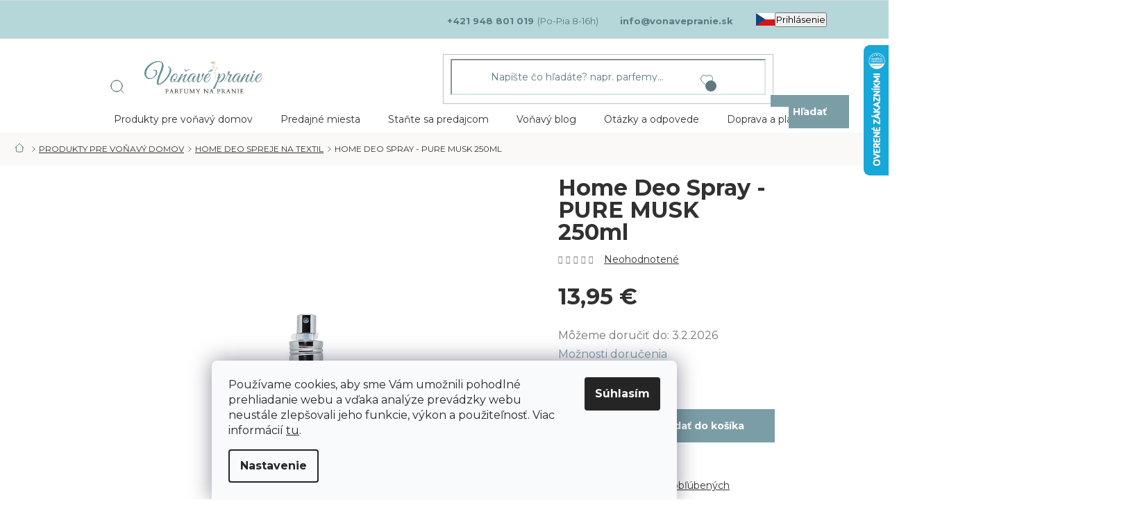

--- FILE ---
content_type: text/html; charset=utf-8
request_url: https://www.vonavepranie.sk/home-deo-spray-pure-musk-250ml/
body_size: 28893
content:
<!doctype html><html lang="sk" dir="ltr" class="header-background-light external-fonts-loaded"><head><meta charset="utf-8" /><meta name="viewport" content="width=device-width,initial-scale=1" /><title>Home Deo Spray - PURE MUSK 250ml - Voňavé pranie</title><link rel="preconnect" href="https://cdn.myshoptet.com" /><link rel="dns-prefetch" href="https://cdn.myshoptet.com" /><link rel="preload" href="https://cdn.myshoptet.com/prj/dist/master/cms/libs/jquery/jquery-1.11.3.min.js" as="script" /><link href="https://cdn.myshoptet.com/prj/dist/master/cms/templates/frontend_templates/shared/css/font-face/source-sans-3.css" rel="stylesheet"><link href="https://cdn.myshoptet.com/prj/dist/master/cms/templates/frontend_templates/shared/css/font-face/exo-2.css" rel="stylesheet"><link href="https://cdn.myshoptet.com/prj/dist/master/shop/dist/font-shoptet-11.css.62c94c7785ff2cea73b2.css" rel="stylesheet"><script>
dataLayer = [];
dataLayer.push({'shoptet' : {
    "pageId": 9030,
    "pageType": "productDetail",
    "currency": "EUR",
    "currencyInfo": {
        "decimalSeparator": ",",
        "exchangeRate": 1,
        "priceDecimalPlaces": 2,
        "symbol": "\u20ac",
        "symbolLeft": 0,
        "thousandSeparator": " "
    },
    "language": "sk",
    "projectId": 598528,
    "product": {
        "id": 2955,
        "guid": "0cffce58-b0ef-11ee-9045-d216876cc7a6",
        "hasVariants": false,
        "codes": [
            {
                "code": "E-DEOSPRAYPUREMUSK"
            }
        ],
        "code": "E-DEOSPRAYPUREMUSK",
        "name": "Home Deo Spray - PURE MUSK 250ml",
        "appendix": "",
        "weight": 0.28499999999999998,
        "manufacturer": "Essentia",
        "manufacturerGuid": "1EF533559F1D6416A9A5DA0BA3DED3EE",
        "currentCategory": "Produkty | Home Deo spreje na textil",
        "currentCategoryGuid": "a362ba9e-b091-11ee-af1b-3e5eb9a3f9dd",
        "defaultCategory": "Produkty | Home Deo spreje na textil",
        "defaultCategoryGuid": "a362ba9e-b091-11ee-af1b-3e5eb9a3f9dd",
        "currency": "EUR",
        "priceWithVat": 13.949999999999999
    },
    "stocks": [
        {
            "id": "ext",
            "title": "Sklad",
            "isDeliveryPoint": 0,
            "visibleOnEshop": 1
        }
    ],
    "cartInfo": {
        "id": null,
        "freeShipping": false,
        "freeShippingFrom": 59,
        "leftToFreeGift": {
            "formattedPrice": "49 \u20ac",
            "priceLeft": 49
        },
        "freeGift": false,
        "leftToFreeShipping": {
            "priceLeft": 59,
            "dependOnRegion": 0,
            "formattedPrice": "59 \u20ac"
        },
        "discountCoupon": [],
        "getNoBillingShippingPrice": {
            "withoutVat": 0,
            "vat": 0,
            "withVat": 0
        },
        "cartItems": [],
        "taxMode": "ORDINARY"
    },
    "cart": [],
    "customer": {
        "priceRatio": 1,
        "priceListId": 1,
        "groupId": null,
        "registered": false,
        "mainAccount": false
    }
}});
dataLayer.push({'cookie_consent' : {
    "marketing": "denied",
    "analytics": "denied"
}});
document.addEventListener('DOMContentLoaded', function() {
    shoptet.consent.onAccept(function(agreements) {
        if (agreements.length == 0) {
            return;
        }
        dataLayer.push({
            'cookie_consent' : {
                'marketing' : (agreements.includes(shoptet.config.cookiesConsentOptPersonalisation)
                    ? 'granted' : 'denied'),
                'analytics': (agreements.includes(shoptet.config.cookiesConsentOptAnalytics)
                    ? 'granted' : 'denied')
            },
            'event': 'cookie_consent'
        });
    });
});
</script>

<!-- Google Tag Manager -->
<script>(function(w,d,s,l,i){w[l]=w[l]||[];w[l].push({'gtm.start':
new Date().getTime(),event:'gtm.js'});var f=d.getElementsByTagName(s)[0],
j=d.createElement(s),dl=l!='dataLayer'?'&l='+l:'';j.async=true;j.src=
'https://www.googletagmanager.com/gtm.js?id='+i+dl;f.parentNode.insertBefore(j,f);
})(window,document,'script','dataLayer','GTM-TJXVXPLS');</script>
<!-- End Google Tag Manager -->

<meta property="og:type" content="website"><meta property="og:site_name" content="vonavepranie.sk"><meta property="og:url" content="https://www.vonavepranie.sk/home-deo-spray-pure-musk-250ml/"><meta property="og:title" content="Home Deo Spray - PURE MUSK 250ml - Voňavé pranie"><meta name="author" content="Voňavé pranie"><meta name="web_author" content="Shoptet.sk"><meta name="dcterms.rightsHolder" content="www.vonavepranie.sk"><meta name="robots" content="index,follow"><meta property="og:image" content="https://cdn.myshoptet.com/usr/www.vonavepranie.sk/user/shop/big/2955_home-deo-spray-pure-musk-250ml.jpg?65a09e65"><meta property="og:description" content="Home Deo Spray - PURE MUSK 250ml. "><meta name="description" content="Home Deo Spray - PURE MUSK 250ml. "><meta property="product:price:amount" content="13.95"><meta property="product:price:currency" content="EUR"><style>:root {--color-primary: #7b9ea6;--color-primary-h: 191;--color-primary-s: 19%;--color-primary-l: 57%;--color-primary-hover: #1997e5;--color-primary-hover-h: 203;--color-primary-hover-s: 80%;--color-primary-hover-l: 50%;--color-secondary: #468c98;--color-secondary-h: 189;--color-secondary-s: 37%;--color-secondary-l: 44%;--color-secondary-hover: #3b7580;--color-secondary-hover-h: 190;--color-secondary-hover-s: 37%;--color-secondary-hover-l: 37%;--color-tertiary: #ffc807;--color-tertiary-h: 47;--color-tertiary-s: 100%;--color-tertiary-l: 51%;--color-tertiary-hover: #ffbb00;--color-tertiary-hover-h: 44;--color-tertiary-hover-s: 100%;--color-tertiary-hover-l: 50%;--color-header-background: #ffffff;--template-font: "Source Sans 3";--template-headings-font: "Exo 2";--header-background-url: url("[data-uri]");--cookies-notice-background: #F8FAFB;--cookies-notice-color: #252525;--cookies-notice-button-hover: #27263f;--cookies-notice-link-hover: #3b3a5f;--templates-update-management-preview-mode-content: "Náhľad aktualizácií šablóny je aktívny pre váš prehliadač."}</style>
    
    <link href="https://cdn.myshoptet.com/prj/dist/master/shop/dist/main-11.less.5a24dcbbdabfd189c152.css" rel="stylesheet" />
                <link href="https://cdn.myshoptet.com/prj/dist/master/shop/dist/mobile-header-v1-11.less.1ee105d41b5f713c21aa.css" rel="stylesheet" />
    
    <script>var shoptet = shoptet || {};</script>
    <script src="https://cdn.myshoptet.com/prj/dist/master/shop/dist/main-3g-header.js.27c4444ba5dd6be3416d.js"></script>
<!-- User include --><!-- api 427(81) html code header -->
<link rel="stylesheet" href="https://cdn.myshoptet.com/usr/api2.dklab.cz/user/documents/_doplnky/instagram/598528/2/598528_2.css" type="text/css" /><style>
        :root {
            --dklab-instagram-header-color: #000000;  
            --dklab-instagram-header-background: #DDDDDD;  
            --dklab-instagram-font-weight: 700;
            --dklab-instagram-font-size: 120%;
            --dklab-instagram-logoUrl: url(https://cdn.myshoptet.com/usr/api2.dklab.cz/user/documents/_doplnky/instagram/img/logo-duha.png); 
            --dklab-instagram-logo-size-width: 25px;
            --dklab-instagram-logo-size-height: 25px;                        
            --dklab-instagram-hover-content: 0;                        
            --dklab-instagram-padding: 0px;                        
            --dklab-instagram-border-color: #888888;
            
        }
        </style>
<!-- api 473(125) html code header -->

                <style>
                    #order-billing-methods .radio-wrapper[data-guid="2738e6dc-8721-11f0-99b7-027bd8295ce0"]:not(.cgapplepay), #order-billing-methods .radio-wrapper[data-guid="27440c89-8721-11f0-99b7-027bd8295ce0"]:not(.cggooglepay), #order-billing-methods .radio-wrapper[data-guid="27ac590f-8721-11f0-99b7-027bd8295ce0"]:not(.cgapplepay), #order-billing-methods .radio-wrapper[data-guid="27b6f593-8721-11f0-99b7-027bd8295ce0"]:not(.cggooglepay) {
                        display: none;
                    }
                </style>
                <script type="text/javascript">
                    document.addEventListener('DOMContentLoaded', function() {
                        if (getShoptetDataLayer('pageType') === 'billingAndShipping') {
                            
                try {
                    if (window.ApplePaySession && window.ApplePaySession.canMakePayments()) {
                        
                        if (document.querySelector('#order-billing-methods .radio-wrapper[data-guid="2738e6dc-8721-11f0-99b7-027bd8295ce0"]')) {
                            document.querySelector('#order-billing-methods .radio-wrapper[data-guid="2738e6dc-8721-11f0-99b7-027bd8295ce0"]').classList.add('cgapplepay');
                        }
                        

                        if (document.querySelector('#order-billing-methods .radio-wrapper[data-guid="27ac590f-8721-11f0-99b7-027bd8295ce0"]')) {
                            document.querySelector('#order-billing-methods .radio-wrapper[data-guid="27ac590f-8721-11f0-99b7-027bd8295ce0"]').classList.add('cgapplepay');
                        }
                        
                    }
                } catch (err) {} 
            
                            
                const cgBaseCardPaymentMethod = {
                        type: 'CARD',
                        parameters: {
                            allowedAuthMethods: ["PAN_ONLY", "CRYPTOGRAM_3DS"],
                            allowedCardNetworks: [/*"AMEX", "DISCOVER", "INTERAC", "JCB",*/ "MASTERCARD", "VISA"]
                        }
                };
                
                function cgLoadScript(src, callback)
                {
                    var s,
                        r,
                        t;
                    r = false;
                    s = document.createElement('script');
                    s.type = 'text/javascript';
                    s.src = src;
                    s.onload = s.onreadystatechange = function() {
                        if ( !r && (!this.readyState || this.readyState == 'complete') )
                        {
                            r = true;
                            callback();
                        }
                    };
                    t = document.getElementsByTagName('script')[0];
                    t.parentNode.insertBefore(s, t);
                } 
                
                function cgGetGoogleIsReadyToPayRequest() {
                    return Object.assign(
                        {},
                        {
                            apiVersion: 2,
                            apiVersionMinor: 0
                        },
                        {
                            allowedPaymentMethods: [cgBaseCardPaymentMethod]
                        }
                    );
                }

                function onCgGooglePayLoaded() {
                    let paymentsClient = new google.payments.api.PaymentsClient({environment: 'PRODUCTION'});
                    paymentsClient.isReadyToPay(cgGetGoogleIsReadyToPayRequest()).then(function(response) {
                        if (response.result) {
                            
                        if (document.querySelector('#order-billing-methods .radio-wrapper[data-guid="27440c89-8721-11f0-99b7-027bd8295ce0"]')) {
                            document.querySelector('#order-billing-methods .radio-wrapper[data-guid="27440c89-8721-11f0-99b7-027bd8295ce0"]').classList.add('cggooglepay');
                        }
                        

                        if (document.querySelector('#order-billing-methods .radio-wrapper[data-guid="27b6f593-8721-11f0-99b7-027bd8295ce0"]')) {
                            document.querySelector('#order-billing-methods .radio-wrapper[data-guid="27b6f593-8721-11f0-99b7-027bd8295ce0"]').classList.add('cggooglepay');
                        }
                        	 	 	 	 	 
                        }
                    })
                    .catch(function(err) {});
                }
                
                cgLoadScript('https://pay.google.com/gp/p/js/pay.js', onCgGooglePayLoaded);
            
                        }
                    });
                </script> 
                
<!-- service 427(81) html code header -->
<link rel="stylesheet" href="https://cdn.myshoptet.com/usr/api2.dklab.cz/user/documents/_doplnky/instagram/font/instagramplus.css" type="text/css" />

<!-- service 1108(732) html code header -->
<style>
.faq-item label::before{display: none !important;}
.faq-item label + div{display: none;}
.faq-item input:checked + label + div{display: block;padding: 0 20px;}
.faq-item{border: 1px solid #dadada;margin-bottom: 12px;}
.faq-item label{margin: 0 !important;cursor: pointer;padding: 16px 52px 16px 20px !important;width: 100%;color: #222 !important;background-color: #fff;font-size: 20px;position: relative !important;display: inline-block;}
.faq-item:hover{box-shadow: 0 0 10px rgba(0,0,0,0.1);}
.faq-item label::after{content: "\e911" !important;font-family: shoptet !important;right: 20px;position: absolute !important;line-height: 1 !important;font-size: 14px !important;top: 50% !important;margin-top: -8px;-webkit-transform: rotate(180deg) !important;transform: rotate(180deg) !important;background: none !important;color: #222 !important;left: auto !important;}
.faq-item input:checked + label::after{-webkit-transform: rotate(0deg) !important;transform: rotate(0deg) !important;}
.faq-item:not(.not-last){margin-bottom: 12px;}
.faq-item input{display: none;}

body.template-04 .faq-item label::after {content: "\e620" !important;}
</style>
<!-- project html code header -->
<link rel="stylesheet" href="/user/documents/mime/style.css?v=1.17">
<style>
.i4ewOd-pzNkMb-haAclf.QUIbkc {
      
            display: none !important;
          }
        .menu-helper.visible {
    visibility: visible;
    z-index: 9999;
}
</style>
<link rel="stylesheet" href="/user/documents/seoc/style_sk.css?v=1.19">

<!-- /User include --><link rel="shortcut icon" href="/favicon.ico" type="image/x-icon" /><link rel="canonical" href="https://www.vonavepranie.sk/home-deo-spray-pure-musk-250ml/" />    <script>
        var _hwq = _hwq || [];
        _hwq.push(['setKey', '2F36786E6451BB66295442F083664DC6']);
        _hwq.push(['setTopPos', '0']);
        _hwq.push(['showWidget', '22']);
        (function() {
            var ho = document.createElement('script');
            ho.src = 'https://sk.im9.cz/direct/i/gjs.php?n=wdgt&sak=2F36786E6451BB66295442F083664DC6';
            var s = document.getElementsByTagName('script')[0]; s.parentNode.insertBefore(ho, s);
        })();
    </script>
    <!-- Global site tag (gtag.js) - Google Analytics -->
    <script async src="https://www.googletagmanager.com/gtag/js?id=G-1QWBSPJJQP"></script>
    <script>
        
        window.dataLayer = window.dataLayer || [];
        function gtag(){dataLayer.push(arguments);}
        

                    console.debug('default consent data');

            gtag('consent', 'default', {"ad_storage":"denied","analytics_storage":"denied","ad_user_data":"denied","ad_personalization":"denied","wait_for_update":500});
            dataLayer.push({
                'event': 'default_consent'
            });
        
        gtag('js', new Date());

        
                gtag('config', 'G-1QWBSPJJQP', {"groups":"GA4","send_page_view":false,"content_group":"productDetail","currency":"EUR","page_language":"sk"});
        
                gtag('config', 'AW-936573399');
        
        
        
        
        
                    gtag('event', 'page_view', {"send_to":"GA4","page_language":"sk","content_group":"productDetail","currency":"EUR"});
        
                gtag('set', 'currency', 'EUR');

        gtag('event', 'view_item', {
            "send_to": "UA",
            "items": [
                {
                    "id": "E-DEOSPRAYPUREMUSK",
                    "name": "Home Deo Spray - PURE MUSK 250ml",
                    "category": "Produkty \/ Home Deo spreje na textil",
                                        "brand": "Essentia",
                                                            "price": 11.34
                }
            ]
        });
        
        
        
        
        
                    gtag('event', 'view_item', {"send_to":"GA4","page_language":"sk","content_group":"productDetail","value":11.34,"currency":"EUR","items":[{"item_id":"E-DEOSPRAYPUREMUSK","item_name":"Home Deo Spray - PURE MUSK 250ml","item_brand":"Essentia","item_category":"Produkty","item_category2":"Home Deo spreje na textil","price":11.34,"quantity":1,"index":0}]});
        
        
        
        
        
        
        
        document.addEventListener('DOMContentLoaded', function() {
            if (typeof shoptet.tracking !== 'undefined') {
                for (var id in shoptet.tracking.bannersList) {
                    gtag('event', 'view_promotion', {
                        "send_to": "UA",
                        "promotions": [
                            {
                                "id": shoptet.tracking.bannersList[id].id,
                                "name": shoptet.tracking.bannersList[id].name,
                                "position": shoptet.tracking.bannersList[id].position
                            }
                        ]
                    });
                }
            }

            shoptet.consent.onAccept(function(agreements) {
                if (agreements.length !== 0) {
                    console.debug('gtag consent accept');
                    var gtagConsentPayload =  {
                        'ad_storage': agreements.includes(shoptet.config.cookiesConsentOptPersonalisation)
                            ? 'granted' : 'denied',
                        'analytics_storage': agreements.includes(shoptet.config.cookiesConsentOptAnalytics)
                            ? 'granted' : 'denied',
                                                                                                'ad_user_data': agreements.includes(shoptet.config.cookiesConsentOptPersonalisation)
                            ? 'granted' : 'denied',
                        'ad_personalization': agreements.includes(shoptet.config.cookiesConsentOptPersonalisation)
                            ? 'granted' : 'denied',
                        };
                    console.debug('update consent data', gtagConsentPayload);
                    gtag('consent', 'update', gtagConsentPayload);
                    dataLayer.push(
                        { 'event': 'update_consent' }
                    );
                }
            });
        });
    </script>
<script>
    (function(t, r, a, c, k, i, n, g) { t['ROIDataObject'] = k;
    t[k]=t[k]||function(){ (t[k].q=t[k].q||[]).push(arguments) },t[k].c=i;n=r.createElement(a),
    g=r.getElementsByTagName(a)[0];n.async=1;n.src=c;g.parentNode.insertBefore(n,g)
    })(window, document, 'script', '//www.heureka.sk/ocm/sdk.js?source=shoptet&version=2&page=product_detail', 'heureka', 'sk');

    heureka('set_user_consent', 0);
</script>
</head><body class="desktop id-9030 in-home-deo-spreje-na-textil template-11 type-product type-detail one-column-body columns-mobile-2 columns-3 ums_forms_redesign--off ums_a11y_category_page--on ums_discussion_rating_forms--off ums_flags_display_unification--on ums_a11y_login--on mobile-header-version-1"><noscript>
    <style>
        #header {
            padding-top: 0;
            position: relative !important;
            top: 0;
        }
        .header-navigation {
            position: relative !important;
        }
        .overall-wrapper {
            margin: 0 !important;
        }
        body:not(.ready) {
            visibility: visible !important;
        }
    </style>
    <div class="no-javascript">
        <div class="no-javascript__title">Musíte zmeniť nastavenie vášho prehliadača</div>
        <div class="no-javascript__text">Pozrite sa na: <a href="https://www.google.com/support/bin/answer.py?answer=23852">Ako povoliť JavaScript vo vašom prehliadači</a>.</div>
        <div class="no-javascript__text">Ak používate software na blokovanie reklám, možno bude potrebné, aby ste povolili JavaScript z tejto stránky.</div>
        <div class="no-javascript__text">Ďakujeme.</div>
    </div>
</noscript>

        <div id="fb-root"></div>
        <script>
            window.fbAsyncInit = function() {
                FB.init({
                    autoLogAppEvents : true,
                    xfbml            : true,
                    version          : 'v24.0'
                });
            };
        </script>
        <script async defer crossorigin="anonymous" src="https://connect.facebook.net/sk_SK/sdk.js#xfbml=1&version=v24.0"></script>
<!-- Google Tag Manager (noscript) -->
<noscript><iframe src="https://www.googletagmanager.com/ns.html?id=GTM-TJXVXPLS"
height="0" width="0" style="display:none;visibility:hidden"></iframe></noscript>
<!-- End Google Tag Manager (noscript) -->

    <div class="siteCookies siteCookies--bottom siteCookies--light js-siteCookies" role="dialog" data-testid="cookiesPopup" data-nosnippet>
        <div class="siteCookies__form">
            <div class="siteCookies__content">
                <div class="siteCookies__text">
                    Používame cookies, aby sme Vám umožnili pohodlné prehliadanie webu a vďaka analýze prevádzky webu neustále zlepšovali jeho funkcie, výkon a použiteľnosť. Viac informácií <a href="/podmienky-ochrany-osobnych-udajov/" target="\&quot;_blank\&quot;" rel="\&quot;" noreferrer="">tu</a>.
                </div>
                <p class="siteCookies__links">
                    <button class="siteCookies__link js-cookies-settings" aria-label="Nastavenia cookies" data-testid="cookiesSettings">Nastavenie</button>
                </p>
            </div>
            <div class="siteCookies__buttonWrap">
                                <button class="siteCookies__button js-cookiesConsentSubmit" value="all" aria-label="Prijať cookies" data-testid="buttonCookiesAccept">Súhlasím</button>
            </div>
        </div>
        <script>
            document.addEventListener("DOMContentLoaded", () => {
                const siteCookies = document.querySelector('.js-siteCookies');
                document.addEventListener("scroll", shoptet.common.throttle(() => {
                    const st = document.documentElement.scrollTop;
                    if (st > 1) {
                        siteCookies.classList.add('siteCookies--scrolled');
                    } else {
                        siteCookies.classList.remove('siteCookies--scrolled');
                    }
                }, 100));
            });
        </script>
    </div>
<a href="#content" class="skip-link sr-only">Prejsť na obsah</a><div class="overall-wrapper"><div class="user-action"><div class="container">
    <div class="user-action-in">
                    <div id="login" class="user-action-login popup-widget login-widget" role="dialog" aria-labelledby="loginHeading">
        <div class="popup-widget-inner">
                            <h2 id="loginHeading">Prihlásenie k vášmu účtu</h2><div id="customerLogin"><form action="/action/Customer/Login/" method="post" id="formLoginIncluded" class="csrf-enabled formLogin" data-testid="formLogin"><input type="hidden" name="referer" value="" /><div class="form-group"><div class="input-wrapper email js-validated-element-wrapper no-label"><input type="email" name="email" class="form-control" autofocus placeholder="E-mailová adresa (napr. jan@novak.sk)" data-testid="inputEmail" autocomplete="email" required /></div></div><div class="form-group"><div class="input-wrapper password js-validated-element-wrapper no-label"><input type="password" name="password" class="form-control" placeholder="Heslo" data-testid="inputPassword" autocomplete="current-password" required /><span class="no-display">Nemôžete vyplniť toto pole</span><input type="text" name="surname" value="" class="no-display" /></div></div><div class="form-group"><div class="login-wrapper"><button type="submit" class="btn btn-secondary btn-text btn-login" data-testid="buttonSubmit">Prihlásiť sa</button><div class="password-helper"><a href="/registracia/" data-testid="signup" rel="nofollow">Nová registrácia</a><a href="/klient/zabudnute-heslo/" rel="nofollow">Zabudnuté heslo</a></div></div></div></form>
</div>                    </div>
    </div>

                            <div id="cart-widget" class="user-action-cart popup-widget cart-widget loader-wrapper" data-testid="popupCartWidget" role="dialog" aria-hidden="true">
    <div class="popup-widget-inner cart-widget-inner place-cart-here">
        <div class="loader-overlay">
            <div class="loader"></div>
        </div>
    </div>

    <div class="cart-widget-button">
        <a href="/kosik/" class="btn btn-conversion" id="continue-order-button" rel="nofollow" data-testid="buttonNextStep">Pokračovať do košíka</a>
    </div>
</div>
            </div>
</div>
</div><div class="top-navigation-bar" data-testid="topNavigationBar">

    <div class="container">

        <div class="top-navigation-contacts">
            <strong>Zákaznícka podpora:</strong><a href="tel:+421948801019" class="project-phone" aria-label="Zavolať na +421948801019" data-testid="contactboxPhone"><span>+421 948 801 019</span></a><a href="mailto:info@vonavepranie.sk" class="project-email" data-testid="contactboxEmail"><span>info@vonavepranie.sk</span></a>        </div>

                            <div class="top-navigation-menu">
                <div class="top-navigation-menu-trigger"></div>
                <ul class="top-navigation-bar-menu">
                                            <li class="top-navigation-menu-item-27">
                            <a href="/ako-nakupovat/">Ako nakupovať</a>
                        </li>
                                            <li class="top-navigation-menu-item-39">
                            <a href="/obchodne-podmienky/">Obchodné podmienky</a>
                        </li>
                                            <li class="top-navigation-menu-item-691">
                            <a href="/podmienky-ochrany-osobnych-udajov/">Podmienky ochrany osobných údajov</a>
                        </li>
                                    </ul>
                <ul class="top-navigation-bar-menu-helper"></ul>
            </div>
        
        <div class="top-navigation-tools top-navigation-tools--language">
            <div class="responsive-tools">
                <a href="#" class="toggle-window" data-target="search" aria-label="Hľadať" data-testid="linkSearchIcon"></a>
                                                            <a href="#" class="toggle-window" data-target="login"></a>
                                                    <a href="#" class="toggle-window" data-target="navigation" aria-label="Menu" data-testid="hamburgerMenu"></a>
            </div>
                        <button class="top-nav-button top-nav-button-login toggle-window" type="button" data-target="login" aria-haspopup="dialog" aria-controls="login" aria-expanded="false" data-testid="signin"><span>Prihlásenie</span></button>        </div>

    </div>

</div>
<header id="header"><div class="container navigation-wrapper">
    <div class="header-top">
        <div class="site-name-wrapper">
            <div class="site-name"><a href="/" data-testid="linkWebsiteLogo"><img src="https://cdn.myshoptet.com/usr/www.vonavepranie.sk/user/logos/logo-1.svg" alt="Voňavé pranie" fetchpriority="low" /></a></div>        </div>
        <div class="search" itemscope itemtype="https://schema.org/WebSite">
            <meta itemprop="headline" content="Home Deo spreje na textil"/><meta itemprop="url" content="https://www.vonavepranie.sk"/><meta itemprop="text" content="Home Deo Spray - PURE MUSK 250ml. "/>            <form action="/action/ProductSearch/prepareString/" method="post"
    id="formSearchForm" class="search-form compact-form js-search-main"
    itemprop="potentialAction" itemscope itemtype="https://schema.org/SearchAction" data-testid="searchForm">
    <fieldset>
        <meta itemprop="target"
            content="https://www.vonavepranie.sk/vyhladavanie/?string={string}"/>
        <input type="hidden" name="language" value="sk"/>
        
            
<input
    type="search"
    name="string"
        class="query-input form-control search-input js-search-input"
    placeholder="Napíšte, čo hľadáte"
    autocomplete="off"
    required
    itemprop="query-input"
    aria-label="Vyhľadávanie"
    data-testid="searchInput"
>
            <button type="submit" class="btn btn-default" data-testid="searchBtn">Hľadať</button>
        
    </fieldset>
</form>
        </div>
        <div class="navigation-buttons">
                
    <a href="/kosik/" class="btn btn-icon toggle-window cart-count" data-target="cart" data-hover="true" data-redirect="true" data-testid="headerCart" rel="nofollow" aria-haspopup="dialog" aria-expanded="false" aria-controls="cart-widget">
        
                <span class="sr-only">Nákupný košík</span>
        
            <span class="cart-price visible-lg-inline-block" data-testid="headerCartPrice">
                                    Prázdny košík                            </span>
        
    
            </a>
        </div>
    </div>
    <nav id="navigation" aria-label="Hlavné menu" data-collapsible="true"><div class="navigation-in menu"><ul class="menu-level-1" role="menubar" data-testid="headerMenuItems"><li class="menu-item-741 ext" role="none"><a href="/produkty/" data-testid="headerMenuItem" role="menuitem" aria-haspopup="true" aria-expanded="false"><b>Produkty pre voňavý domov</b><span class="submenu-arrow"></span></a><ul class="menu-level-2" aria-label="Produkty pre voňavý domov" tabindex="-1" role="menu"><li class="menu-item-9060" role="none"><a href="/vianoce/" class="menu-image" data-testid="headerMenuItem" tabindex="-1" aria-hidden="true"><img src="data:image/svg+xml,%3Csvg%20width%3D%22140%22%20height%3D%22100%22%20xmlns%3D%22http%3A%2F%2Fwww.w3.org%2F2000%2Fsvg%22%3E%3C%2Fsvg%3E" alt="" aria-hidden="true" width="140" height="100"  data-src="https://cdn.myshoptet.com/usr/www.vonavepranie.sk/user/categories/thumb/immagine_candele_natale_2025.jpg" fetchpriority="low" /></a><div><a href="/vianoce/" data-testid="headerMenuItem" role="menuitem"><span>VIANOCE</span></a>
                        </div></li><li class="menu-item-9015" role="none"><a href="/parfemy-na-pranie/" class="menu-image" data-testid="headerMenuItem" tabindex="-1" aria-hidden="true"><img src="data:image/svg+xml,%3Csvg%20width%3D%22140%22%20height%3D%22100%22%20xmlns%3D%22http%3A%2F%2Fwww.w3.org%2F2000%2Fsvg%22%3E%3C%2Fsvg%3E" alt="" aria-hidden="true" width="140" height="100"  data-src="https://cdn.myshoptet.com/usr/www.vonavepranie.sk/user/categories/thumb/parfumy-na-pranie.jpg" fetchpriority="low" /></a><div><a href="/parfemy-na-pranie/" data-testid="headerMenuItem" role="menuitem"><span>Parfémy na pranie</span></a>
                        </div></li><li class="menu-item-9051" role="none"><a href="/parfemy_na_pranie_intense/" class="menu-image" data-testid="headerMenuItem" tabindex="-1" aria-hidden="true"><img src="data:image/svg+xml,%3Csvg%20width%3D%22140%22%20height%3D%22100%22%20xmlns%3D%22http%3A%2F%2Fwww.w3.org%2F2000%2Fsvg%22%3E%3C%2Fsvg%3E" alt="" aria-hidden="true" width="140" height="100"  data-src="https://cdn.myshoptet.com/usr/www.vonavepranie.sk/user/categories/thumb/parfemy-do-prania-intense.png" fetchpriority="low" /></a><div><a href="/parfemy_na_pranie_intense/" data-testid="headerMenuItem" role="menuitem"><span>Parfémy na pranie INTENSE</span></a>
                        </div></li><li class="menu-item-9057" role="none"><a href="/parfemy_na_pranie_pre_citlivu_pokozku/" class="menu-image" data-testid="headerMenuItem" tabindex="-1" aria-hidden="true"><img src="data:image/svg+xml,%3Csvg%20width%3D%22140%22%20height%3D%22100%22%20xmlns%3D%22http%3A%2F%2Fwww.w3.org%2F2000%2Fsvg%22%3E%3C%2Fsvg%3E" alt="" aria-hidden="true" width="140" height="100"  data-src="https://cdn.myshoptet.com/usr/www.vonavepranie.sk/user/categories/thumb/parfumy_na_pranie_pre_citlivu_pokozku.png" fetchpriority="low" /></a><div><a href="/parfemy_na_pranie_pre_citlivu_pokozku/" data-testid="headerMenuItem" role="menuitem"><span>Parfémy pre citlivú pokožku</span></a>
                        </div></li><li class="menu-item-9048" role="none"><a href="/vzorky/" class="menu-image" data-testid="headerMenuItem" tabindex="-1" aria-hidden="true"><img src="data:image/svg+xml,%3Csvg%20width%3D%22140%22%20height%3D%22100%22%20xmlns%3D%22http%3A%2F%2Fwww.w3.org%2F2000%2Fsvg%22%3E%3C%2Fsvg%3E" alt="" aria-hidden="true" width="140" height="100"  data-src="https://cdn.myshoptet.com/usr/www.vonavepranie.sk/user/categories/thumb/vzorky-parfumy-na-pranie.jpg" fetchpriority="low" /></a><div><a href="/vzorky/" data-testid="headerMenuItem" role="menuitem"><span>Vzorky</span></a>
                        </div></li><li class="menu-item-9027" role="none"><a href="/sady/" class="menu-image" data-testid="headerMenuItem" tabindex="-1" aria-hidden="true"><img src="data:image/svg+xml,%3Csvg%20width%3D%22140%22%20height%3D%22100%22%20xmlns%3D%22http%3A%2F%2Fwww.w3.org%2F2000%2Fsvg%22%3E%3C%2Fsvg%3E" alt="" aria-hidden="true" width="140" height="100"  data-src="https://cdn.myshoptet.com/usr/www.vonavepranie.sk/user/categories/thumb/sady-1.jpg" fetchpriority="low" /></a><div><a href="/sady/" data-testid="headerMenuItem" role="menuitem"><span>Sady</span></a>
                        </div></li><li class="menu-item-9036" role="none"><a href="/eko-pasiky-na-pranie-a-riad/" class="menu-image" data-testid="headerMenuItem" tabindex="-1" aria-hidden="true"><img src="data:image/svg+xml,%3Csvg%20width%3D%22140%22%20height%3D%22100%22%20xmlns%3D%22http%3A%2F%2Fwww.w3.org%2F2000%2Fsvg%22%3E%3C%2Fsvg%3E" alt="" aria-hidden="true" width="140" height="100"  data-src="https://cdn.myshoptet.com/usr/www.vonavepranie.sk/user/categories/thumb/pracie-pasiky.jpg" fetchpriority="low" /></a><div><a href="/eko-pasiky-na-pranie-a-riad/" data-testid="headerMenuItem" role="menuitem"><span>Eko pásiky na pranie a riad</span></a>
                        </div></li><li class="menu-item-9012" role="none"><a href="/viacucelove-spreje-cloud/" class="menu-image" data-testid="headerMenuItem" tabindex="-1" aria-hidden="true"><img src="data:image/svg+xml,%3Csvg%20width%3D%22140%22%20height%3D%22100%22%20xmlns%3D%22http%3A%2F%2Fwww.w3.org%2F2000%2Fsvg%22%3E%3C%2Fsvg%3E" alt="" aria-hidden="true" width="140" height="100"  data-src="https://cdn.myshoptet.com/usr/www.vonavepranie.sk/user/categories/thumb/viacucelovy-sprej-cloud.jpg" fetchpriority="low" /></a><div><a href="/viacucelove-spreje-cloud/" data-testid="headerMenuItem" role="menuitem"><span>Viacúčelové spreje Clouds</span></a>
                        </div></li><li class="menu-item-9030 active" role="none"><a href="/home-deo-spreje-na-textil/" class="menu-image" data-testid="headerMenuItem" tabindex="-1" aria-hidden="true"><img src="data:image/svg+xml,%3Csvg%20width%3D%22140%22%20height%3D%22100%22%20xmlns%3D%22http%3A%2F%2Fwww.w3.org%2F2000%2Fsvg%22%3E%3C%2Fsvg%3E" alt="" aria-hidden="true" width="140" height="100"  data-src="https://cdn.myshoptet.com/usr/www.vonavepranie.sk/user/categories/thumb/home-deo-spray.jpg" fetchpriority="low" /></a><div><a href="/home-deo-spreje-na-textil/" data-testid="headerMenuItem" role="menuitem"><span>Home Deo spreje na textil</span></a>
                        </div></li><li class="menu-item-9039" role="none"><a href="/vonne-karty/" class="menu-image" data-testid="headerMenuItem" tabindex="-1" aria-hidden="true"><img src="data:image/svg+xml,%3Csvg%20width%3D%22140%22%20height%3D%22100%22%20xmlns%3D%22http%3A%2F%2Fwww.w3.org%2F2000%2Fsvg%22%3E%3C%2Fsvg%3E" alt="" aria-hidden="true" width="140" height="100"  data-src="https://cdn.myshoptet.com/usr/www.vonavepranie.sk/user/categories/thumb/vonne-karty.jpg" fetchpriority="low" /></a><div><a href="/vonne-karty/" data-testid="headerMenuItem" role="menuitem"><span>Vonné karty</span></a>
                        </div></li><li class="menu-item-9054" role="none"><a href="/vone-do-auta/" class="menu-image" data-testid="headerMenuItem" tabindex="-1" aria-hidden="true"><img src="data:image/svg+xml,%3Csvg%20width%3D%22140%22%20height%3D%22100%22%20xmlns%3D%22http%3A%2F%2Fwww.w3.org%2F2000%2Fsvg%22%3E%3C%2Fsvg%3E" alt="" aria-hidden="true" width="140" height="100"  data-src="https://cdn.myshoptet.com/usr/www.vonavepranie.sk/user/categories/thumb/foto_kategorie_eshop29.png" fetchpriority="low" /></a><div><a href="/vone-do-auta/" data-testid="headerMenuItem" role="menuitem"><span>Vône do auta</span></a>
                        </div></li><li class="menu-item-9033" role="none"><a href="/bytove-vone-2/" class="menu-image" data-testid="headerMenuItem" tabindex="-1" aria-hidden="true"><img src="data:image/svg+xml,%3Csvg%20width%3D%22140%22%20height%3D%22100%22%20xmlns%3D%22http%3A%2F%2Fwww.w3.org%2F2000%2Fsvg%22%3E%3C%2Fsvg%3E" alt="" aria-hidden="true" width="140" height="100"  data-src="https://cdn.myshoptet.com/usr/www.vonavepranie.sk/user/categories/thumb/difuzer.jpg" fetchpriority="low" /></a><div><a href="/bytove-vone-2/" data-testid="headerMenuItem" role="menuitem"><span>Bytové vône</span></a>
                        </div></li><li class="menu-item-9056" role="none"><a href="/bytove-vone/" class="menu-image" data-testid="headerMenuItem" tabindex="-1" aria-hidden="true"><img src="data:image/svg+xml,%3Csvg%20width%3D%22140%22%20height%3D%22100%22%20xmlns%3D%22http%3A%2F%2Fwww.w3.org%2F2000%2Fsvg%22%3E%3C%2Fsvg%3E" alt="" aria-hidden="true" width="140" height="100"  data-src="https://cdn.myshoptet.com/usr/www.vonavepranie.sk/user/categories/thumb/difuzer_luxury.png" fetchpriority="low" /></a><div><a href="/bytove-vone/" data-testid="headerMenuItem" role="menuitem"><span>Bytové vône Luxury</span></a>
                        </div></li><li class="menu-item-9021" role="none"><a href="/sviecky/" class="menu-image" data-testid="headerMenuItem" tabindex="-1" aria-hidden="true"><img src="data:image/svg+xml,%3Csvg%20width%3D%22140%22%20height%3D%22100%22%20xmlns%3D%22http%3A%2F%2Fwww.w3.org%2F2000%2Fsvg%22%3E%3C%2Fsvg%3E" alt="" aria-hidden="true" width="140" height="100"  data-src="https://cdn.myshoptet.com/usr/www.vonavepranie.sk/user/categories/thumb/sviecky.jpg" fetchpriority="low" /></a><div><a href="/sviecky/" data-testid="headerMenuItem" role="menuitem"><span>Sviečky</span></a>
                        </div></li><li class="menu-item-9024" role="none"><a href="/esencialne-oleje-a-difuzery/" class="menu-image" data-testid="headerMenuItem" tabindex="-1" aria-hidden="true"><img src="data:image/svg+xml,%3Csvg%20width%3D%22140%22%20height%3D%22100%22%20xmlns%3D%22http%3A%2F%2Fwww.w3.org%2F2000%2Fsvg%22%3E%3C%2Fsvg%3E" alt="" aria-hidden="true" width="140" height="100"  data-src="https://cdn.myshoptet.com/usr/www.vonavepranie.sk/user/categories/thumb/esencialne-oleje.jpg" fetchpriority="low" /></a><div><a href="/esencialne-oleje-a-difuzery/" data-testid="headerMenuItem" role="menuitem"><span>Esenciálne oleje a difuzéry</span></a>
                        </div></li><li class="menu-item-9055" role="none"><a href="/ochrana-pred-hmyzom/" class="menu-image" data-testid="headerMenuItem" tabindex="-1" aria-hidden="true"><img src="data:image/svg+xml,%3Csvg%20width%3D%22140%22%20height%3D%22100%22%20xmlns%3D%22http%3A%2F%2Fwww.w3.org%2F2000%2Fsvg%22%3E%3C%2Fsvg%3E" alt="" aria-hidden="true" width="140" height="100"  data-src="https://cdn.myshoptet.com/usr/www.vonavepranie.sk/user/categories/thumb/foto_kategorie_eshop28.png" fetchpriority="low" /></a><div><a href="/ochrana-pred-hmyzom/" data-testid="headerMenuItem" role="menuitem"><span>Ochrana pred hmyzom</span></a>
                        </div></li></ul></li>
<li class="menu-item-753" role="none"><a href="/predajne-miesta/" data-testid="headerMenuItem" role="menuitem" aria-expanded="false"><b>Predajné miesta</b></a></li>
<li class="menu-item-747" role="none"><a href="/stan-sa-predajcom/" data-testid="headerMenuItem" role="menuitem" aria-expanded="false"><b>Staňte sa predajcom</b></a></li>
<li class="menu-item-759" role="none"><a href="/blog/" data-testid="headerMenuItem" role="menuitem" aria-expanded="false"><b>Voňavý blog</b></a></li>
<li class="menu-item-762" role="none"><a href="/otazky-a-odpovede/" data-testid="headerMenuItem" role="menuitem" aria-expanded="false"><b>Otázky a odpovede</b></a></li>
<li class="menu-item-9006" role="none"><a href="/doprava-a-platba/" data-testid="headerMenuItem" role="menuitem" aria-expanded="false"><b>Doprava a platba</b></a></li>
<li class="menu-item-29" role="none"><a href="/kontakt/" data-testid="headerMenuItem" role="menuitem" aria-expanded="false"><b>Kontakt</b></a></li>
<li class="appended-category menu-item-768" role="none"><a href="/sada-3-x-250-ml/"><b>Sada 3 x 250 ml</b></a></li></ul>
    <ul class="navigationActions" role="menu">
                            <li role="none">
                                    <a href="/login/?backTo=%2Fhome-deo-spray-pure-musk-250ml%2F" rel="nofollow" data-testid="signin" role="menuitem"><span>Prihlásenie</span></a>
                            </li>
                        </ul>
</div><span class="navigation-close"></span></nav><div class="menu-helper" data-testid="hamburgerMenu"><span>Viac</span></div>
</div></header><!-- / header -->


                    <div class="container breadcrumbs-wrapper">
            <div class="breadcrumbs navigation-home-icon-wrapper" itemscope itemtype="https://schema.org/BreadcrumbList">
                                                                            <span id="navigation-first" data-basetitle="Voňavé pranie" itemprop="itemListElement" itemscope itemtype="https://schema.org/ListItem">
                <a href="/" itemprop="item" class="navigation-home-icon"><span class="sr-only" itemprop="name">Domov</span></a>
                <span class="navigation-bullet">/</span>
                <meta itemprop="position" content="1" />
            </span>
                                <span id="navigation-1" itemprop="itemListElement" itemscope itemtype="https://schema.org/ListItem">
                <a href="/produkty/" itemprop="item" data-testid="breadcrumbsSecondLevel"><span itemprop="name">Produkty pre voňavý domov</span></a>
                <span class="navigation-bullet">/</span>
                <meta itemprop="position" content="2" />
            </span>
                                <span id="navigation-2" itemprop="itemListElement" itemscope itemtype="https://schema.org/ListItem">
                <a href="/home-deo-spreje-na-textil/" itemprop="item" data-testid="breadcrumbsSecondLevel"><span itemprop="name">Home Deo spreje na textil</span></a>
                <span class="navigation-bullet">/</span>
                <meta itemprop="position" content="3" />
            </span>
                                            <span id="navigation-3" itemprop="itemListElement" itemscope itemtype="https://schema.org/ListItem" data-testid="breadcrumbsLastLevel">
                <meta itemprop="item" content="https://www.vonavepranie.sk/home-deo-spray-pure-musk-250ml/" />
                <meta itemprop="position" content="4" />
                <span itemprop="name" data-title="Home Deo Spray - PURE MUSK 250ml">Home Deo Spray - PURE MUSK 250ml <span class="appendix"></span></span>
            </span>
            </div>
        </div>
    
<div id="content-wrapper" class="container content-wrapper">
    
    <div class="content-wrapper-in">
                <main id="content" class="content wide">
                            
<div class="p-detail" itemscope itemtype="https://schema.org/Product">

    
    <meta itemprop="name" content="Home Deo Spray - PURE MUSK 250ml" />
    <meta itemprop="category" content="Úvodná stránka &gt; Produkty pre voňavý domov &gt; Home Deo spreje na textil &gt; Home Deo Spray - PURE MUSK 250ml" />
    <meta itemprop="url" content="https://www.vonavepranie.sk/home-deo-spray-pure-musk-250ml/" />
    <meta itemprop="image" content="https://cdn.myshoptet.com/usr/www.vonavepranie.sk/user/shop/big/2955_home-deo-spray-pure-musk-250ml.jpg?65a09e65" />
                <span class="js-hidden" itemprop="manufacturer" itemscope itemtype="https://schema.org/Organization">
            <meta itemprop="name" content="Essentia" />
        </span>
        <span class="js-hidden" itemprop="brand" itemscope itemtype="https://schema.org/Brand">
            <meta itemprop="name" content="Essentia" />
        </span>
                            <meta itemprop="gtin13" content="0789011331579" />            
        <div class="p-detail-inner">

        <div class="p-detail-inner-header">
            <h1>
                  Home Deo Spray - PURE MUSK 250ml            </h1>

                <span class="p-code">
        <span class="p-code-label">Kód:</span>
                    <span>E-DEOSPRAYPUREMUSK</span>
            </span>
        </div>

        <form action="/action/Cart/addCartItem/" method="post" id="product-detail-form" class="pr-action csrf-enabled" data-testid="formProduct">

            <meta itemprop="productID" content="2955" /><meta itemprop="identifier" content="0cffce58-b0ef-11ee-9045-d216876cc7a6" /><meta itemprop="sku" content="E-DEOSPRAYPUREMUSK" /><span itemprop="offers" itemscope itemtype="https://schema.org/Offer"><link itemprop="availability" href="https://schema.org/InStock" /><meta itemprop="url" content="https://www.vonavepranie.sk/home-deo-spray-pure-musk-250ml/" /><meta itemprop="price" content="13.95" /><meta itemprop="priceCurrency" content="EUR" /><link itemprop="itemCondition" href="https://schema.org/NewCondition" /></span><input type="hidden" name="productId" value="2955" /><input type="hidden" name="priceId" value="3216" /><input type="hidden" name="language" value="sk" />

            <div class="row product-top">

                <div class="col-xs-12">

                    <div class="p-detail-info">
                        
                                    <div class="stars-wrapper">
            
<span class="stars star-list">
                                                <a class="star star-off show-tooltip show-ratings" title="    Hodnotenie:
            Neohodnotené    "
                   href="#ratingTab" data-toggle="tab" data-external="1" data-force-scroll="1"></a>
                    
                                                <a class="star star-off show-tooltip show-ratings" title="    Hodnotenie:
            Neohodnotené    "
                   href="#ratingTab" data-toggle="tab" data-external="1" data-force-scroll="1"></a>
                    
                                                <a class="star star-off show-tooltip show-ratings" title="    Hodnotenie:
            Neohodnotené    "
                   href="#ratingTab" data-toggle="tab" data-external="1" data-force-scroll="1"></a>
                    
                                                <a class="star star-off show-tooltip show-ratings" title="    Hodnotenie:
            Neohodnotené    "
                   href="#ratingTab" data-toggle="tab" data-external="1" data-force-scroll="1"></a>
                    
                                                <a class="star star-off show-tooltip show-ratings" title="    Hodnotenie:
            Neohodnotené    "
                   href="#ratingTab" data-toggle="tab" data-external="1" data-force-scroll="1"></a>
                    
    </span>
            <a class="stars-label" href="#ratingTab" data-toggle="tab" data-external="1" data-force-scroll="1">
                                Neohodnotené                    </a>
        </div>
    
                                                    <div><a href="/znacka/essentia/" data-testid="productCardBrandName">Značka: <span>Essentia</span></a></div>
                        
                    </div>

                </div>

                <div class="col-xs-12 col-lg-6 p-image-wrapper">

                    
                    <div class="p-image" style="" data-testid="mainImage">

                        

    


                        

<a href="https://cdn.myshoptet.com/usr/www.vonavepranie.sk/user/shop/big/2955_home-deo-spray-pure-musk-250ml.jpg?65a09e65" class="p-main-image cloud-zoom cbox" data-href="https://cdn.myshoptet.com/usr/www.vonavepranie.sk/user/shop/orig/2955_home-deo-spray-pure-musk-250ml.jpg?65a09e65"><img src="https://cdn.myshoptet.com/usr/www.vonavepranie.sk/user/shop/big/2955_home-deo-spray-pure-musk-250ml.jpg?65a09e65" alt="Home Deo Spray - PURE MUSK 250ml" width="1024" height="1365"  fetchpriority="high" />
</a>                    </div>

                    
                </div>

                <div class="col-xs-12 col-lg-6 p-info-wrapper">

                    
                    
                        <div class="p-final-price-wrapper">

                                                                                    <strong class="price-final" data-testid="productCardPrice">
            <span class="price-final-holder">
                13,95 €
    

        </span>
    </strong>
                                <span class="price-additional">
                                        11,34 €
            bez DPH                            </span>
                                <span class="price-measure">
                    
                        </span>
                            

                        </div>

                    
                    
                                                                                    <div class="availability-value" title="Dostupnosť">
                                    

    
    <span class="availability-label" style="color: #56AB6D" data-testid="labelAvailability">
                    Skladom            </span>
    
                                </div>
                                                    
                        <table class="detail-parameters">
                            <tbody>
                            
                            
                            
                                                            <tr>
                                    <th colspan="2">
                                        <span class="delivery-time-label">Môžeme doručiť do:</span>
                                                                    <div class="delivery-time" data-testid="deliveryTime">
                <span>
            3.2.2026
        </span>
    </div>
                                                                                                        <a href="/home-deo-spray-pure-musk-250ml:moznosti-dorucenia/" class="shipping-options">Možnosti doručenia</a>
                                                                                </th>
                                </tr>
                                                                                    </tbody>
                        </table>

                                                                            
                            <div class="add-to-cart" data-testid="divAddToCart">
                
<span class="quantity">
    <span
        class="increase-tooltip js-increase-tooltip"
        data-trigger="manual"
        data-container="body"
        data-original-title="Nie je možné zakúpiť viac než 9999 ks."
        aria-hidden="true"
        role="tooltip"
        data-testid="tooltip">
    </span>

    <span
        class="decrease-tooltip js-decrease-tooltip"
        data-trigger="manual"
        data-container="body"
        data-original-title="Minimálne množstvo, ktoré je možné zakúpiť je 1 ks."
        aria-hidden="true"
        role="tooltip"
        data-testid="tooltip">
    </span>
    <label>
        <input
            type="number"
            name="amount"
            value="1"
            class="amount"
            autocomplete="off"
            data-decimals="0"
                        step="1"
            min="1"
            max="9999"
            aria-label="Množstvo"
            data-testid="cartAmount"/>
    </label>

    <button
        class="increase"
        type="button"
        aria-label="Zvýšiť množstvo o 1"
        data-testid="increase">
            <span class="increase__sign">&plus;</span>
    </button>

    <button
        class="decrease"
        type="button"
        aria-label="Znížiť množstvo o 1"
        data-testid="decrease">
            <span class="decrease__sign">&minus;</span>
    </button>
</span>
                    
    <button type="submit" class="btn btn-lg btn-conversion add-to-cart-button" data-testid="buttonAddToCart" aria-label="Pridať do košíka Home Deo Spray - PURE MUSK 250ml">Pridať do košíka</button>

            </div>
                    
                    
                    

                    
                                            <p data-testid="productCardDescr">
                            <a href="#description" class="chevron-after chevron-down-after" data-toggle="tab" data-external="1" data-force-scroll="true">Detailné informácie</a>
                        </p>
                    
                    <div class="social-buttons-wrapper">
                        <div class="link-icons watchdog-active" data-testid="productDetailActionIcons">
    <a href="#" class="link-icon print" title="Tlačiť produkt"><span>Tlač</span></a>
    <a href="/home-deo-spray-pure-musk-250ml:otazka/" class="link-icon chat" title="Hovoriť s predajcom" rel="nofollow"><span>Opýtať sa</span></a>
            <a href="/home-deo-spray-pure-musk-250ml:strazit-cenu/" class="link-icon watchdog" title="Strážiť cenu" rel="nofollow"><span>Strážiť</span></a>
                <a href="#" class="link-icon share js-share-buttons-trigger" title="Zdieľať produkt"><span>Zdieľať</span></a>
    </div>
                            <div class="social-buttons no-display">
                    <div class="twitter">
                <script>
        window.twttr = (function(d, s, id) {
            var js, fjs = d.getElementsByTagName(s)[0],
                t = window.twttr || {};
            if (d.getElementById(id)) return t;
            js = d.createElement(s);
            js.id = id;
            js.src = "https://platform.twitter.com/widgets.js";
            fjs.parentNode.insertBefore(js, fjs);
            t._e = [];
            t.ready = function(f) {
                t._e.push(f);
            };
            return t;
        }(document, "script", "twitter-wjs"));
        </script>

<a
    href="https://twitter.com/share"
    class="twitter-share-button"
        data-lang="sk"
    data-url="https://www.vonavepranie.sk/home-deo-spray-pure-musk-250ml/"
>Tweet</a>

            </div>
                    <div class="facebook">
                <div
            data-layout="button"
        class="fb-share-button"
    >
</div>

            </div>
                                <div class="close-wrapper">
        <a href="#" class="close-after js-share-buttons-trigger" title="Zdieľať produkt">Zavrieť</a>
    </div>

            </div>
                    </div>

                    
                </div>

            </div>

        </form>
    </div>

    
        
    
        
    <div class="shp-tabs-wrapper p-detail-tabs-wrapper">
        <div class="row">
            <div class="col-sm-12 shp-tabs-row responsive-nav">
                <div class="shp-tabs-holder">
    <ul id="p-detail-tabs" class="shp-tabs p-detail-tabs visible-links" role="tablist">
                            <li class="shp-tab active" data-testid="tabDescription">
                <a href="#description" class="shp-tab-link" role="tab" data-toggle="tab">Popis</a>
            </li>
                                                                                                                 <li class="shp-tab" data-testid="tabRating">
                <a href="#ratingTab" class="shp-tab-link" role="tab" data-toggle="tab">Hodnotenie</a>
            </li>
                                        <li class="shp-tab" data-testid="tabDiscussion">
                                <a href="#productDiscussion" class="shp-tab-link" role="tab" data-toggle="tab">Diskusia</a>
            </li>
                                        </ul>
</div>
            </div>
            <div class="col-sm-12 ">
                <div id="tab-content" class="tab-content">
                                                                                                            <div id="description" class="tab-pane fade in active" role="tabpanel">
        <div class="description-inner">
            <div class="basic-description">
                <h3>Podrobný popis</h3>
                                    <div class="basic-informations">
<p>Parfumový sprej na prevoňanie a osvieženie textílií, certifikovaný na všetky druhy tkanín, vrátane tých najjemnejších ako je hodváb a&nbsp;kašmír. Nefarbí a&nbsp;nezanecháva žiadne stopy. Obsahuje molekuly pre neutralizáciu zápachov. Vyskúšajte ho na oblečenie, záclony, interiér auta, pohovky a&nbsp;čalúnenie. Funguje skvelo!&nbsp;Použitie: nastriekajte rovnomerne na textílie zo vzdialenosti 30cm.&nbsp;Balenie 250ml.</p>
<p><strong>PURE MUSK</strong> je esencia, ktorá prináša pohladzujúce tóny bielych kvetov s&nbsp;tónmi srdca &nbsp;Ylang Ylang a&nbsp;ktorá obklopuje celý dom v sviežom a mäkkom objatí</p>
<ul>
<li><strong>HLAVA</strong>: Citrusové tóny &nbsp;– Aldehydové tóny</li>
<li><strong>SRDCE</strong>: Ylang Ylang – Ruža – Pelargónium</li>
<li><strong>ZÁKLAD</strong>: Biele pižmo – Vanilka – Tonka</li>
</ul>
</div>
                            </div>
            
            <div class="extended-description">
            <h3>Dodatočné parametre</h3>
            <table class="detail-parameters">
                <tbody>
                    <tr>
    <th>
        <span class="row-header-label">
            Kategória<span class="row-header-label-colon">:</span>
        </span>
    </th>
    <td>
        <a href="/home-deo-spreje-na-textil/">Home Deo spreje na textil</a>    </td>
</tr>
    <tr>
        <th>
            <span class="row-header-label">
                Hmotnosť<span class="row-header-label-colon">:</span>
            </span>
        </th>
        <td>
            0.285 kg
        </td>
    </tr>
    <tr class="productEan">
      <th>
          <span class="row-header-label productEan__label">
              EAN<span class="row-header-label-colon">:</span>
          </span>
      </th>
      <td>
          <span class="productEan__value">0789011331579</span>
      </td>
  </tr>
            <tr>
            <th>
                <span class="row-header-label">
                                            Cena od<span class="row-header-label-colon">:</span>
                                    </span>
            </th>
            <td>
                                                            Nie                                                </td>
        </tr>
            <tr>
            <th>
                <span class="row-header-label">
                                            Dermatologicky testované<span class="row-header-label-colon">:</span>
                                    </span>
            </th>
            <td>
                                                            Nedefinované                                                </td>
        </tr>
            <tr>
            <th>
                <span class="row-header-label">
                                            I`m green<span class="row-header-label-colon">:</span>
                                    </span>
            </th>
            <td>
                                                            Nedefinované                                                </td>
        </tr>
            <tr>
            <th>
                <span class="row-header-label">
                                            Natural home product<span class="row-header-label-colon">:</span>
                                    </span>
            </th>
            <td>
                                                            Nedefinované                                                </td>
        </tr>
            <tr>
            <th>
                <span class="row-header-label">
                                            Netestované na zvieratách<span class="row-header-label-colon">:</span>
                                    </span>
            </th>
            <td>
                                                            Nedefinované                                                </td>
        </tr>
            <tr>
            <th>
                <span class="row-header-label">
                                            Vhodné pre citlivú pokožku<span class="row-header-label-colon">:</span>
                                    </span>
            </th>
            <td>
                                                            Nedefinované                                                </td>
        </tr>
                    </tbody>
            </table>
        </div>
    
        </div>
    </div>
                                                                                                                                <div id="ratingTab" class="tab-pane fade" role="tabpanel" data-editorid="rating">
                                            <p data-testid="textCommentNotice">Buďte prvý, kto napíše príspevok k tejto položke.</p>
                                
            
                                            
<div id="ratingWrapper" class="rate-wrapper unveil-wrapper" data-parent-tab="ratingTab">
        <div class="rate-wrap row">
        <div class="rate-average-wrap col-xs-12 col-sm-6">
                                                                <div class="add-comment rate-form-trigger" data-unveil="rate-form" aria-expanded="false" aria-controls="rate-form" role="button">
                        <span class="link-like rating-icon" data-testid="buttonAddRating">Pridať hodnotenie</span>
                    </div>
                                    </div>

        
    </div>
                            <div id="rate-form" class="vote-form js-hidden">
                            <form action="/action/ProductDetail/RateProduct/" method="post" id="formRating">
            <input type="hidden" name="productId" value="2955" />
            <input type="hidden" name="score" value="5" />
    
    
    <div class="row">
        <div class="form-group js-validated-element-wrapper col-xs-12 col-sm-6">
            <input type="text" name="fullName" value="" class="form-control col-xs-12 js-validate-required" placeholder="Meno" data-testid="inputFullName" />
                        <span class="no-display">Nevypĺňajte toto pole:</span>
            <input type="text" name="surname" value="" class="no-display" />
        </div>
        <div class="form-group js-validated-element-wrapper col-xs-12 col-sm-6">
            <input type="email" name="email" value="" class="form-control col-xs-12" placeholder="E-mail" data-testid="inputEmail" />
        </div>
        <div class="col-xs-12">
            <div class="form-group js-validated-element-wrapper">
                <textarea name="description" class="form-control js-validate-required" rows="7" placeholder="Ako ste s produktom spokojný?" data-testid="inputRatingDescription"></textarea>
            </div>
            <div class="form-group">
                <div class="star-wrap stars">
                                            <span class="star star-on" data-score="1"></span>
                                            <span class="star star-on" data-score="2"></span>
                                            <span class="star star-on" data-score="3"></span>
                                            <span class="star star-on" data-score="4"></span>
                                            <span class="star star-on current" data-score="5"></span>
                                    </div>
            </div>
                                <div class="form-group js-validated-element-wrapper consents consents-first">
            <input
                type="hidden"
                name="consents[]"
                id="ratingConsents19"
                value="19"
                                                        data-special-message="validatorConsent"
                            />
                                        <label for="ratingConsents19" class="whole-width">
                                        Vložením hodnotenie súhlasíte s <a href="/podmienky-ochrany-osobnych-udajov/" rel="noopener noreferrer">podmienkami ochrany osobných údajov</a>
                </label>
                    </div>
                            <div class="form-group">
                <input type="submit" value="Odoslať hodnotenie" class="btn btn-sm btn-primary" data-testid="buttonSendRating" />
            </div>
        </div>
    </div>
</form>
                    </div>
    </div>

    </div>
                            <div id="productDiscussion" class="tab-pane fade" role="tabpanel" data-testid="areaDiscussion">
        <div id="discussionWrapper" class="discussion-wrapper unveil-wrapper" data-parent-tab="productDiscussion" data-testid="wrapperDiscussion">
                                    
    <div class="discussionContainer js-discussion-container" data-editorid="discussion">
                    <p data-testid="textCommentNotice">Buďte prvý, kto napíše príspevok k tejto položke.</p>
                                                        <div class="add-comment discussion-form-trigger" data-unveil="discussion-form" aria-expanded="false" aria-controls="discussion-form" role="button">
                <span class="link-like comment-icon" data-testid="buttonAddComment">Pridať komentár</span>
                        </div>
                        <div id="discussion-form" class="discussion-form vote-form js-hidden">
                            <form action="/action/ProductDiscussion/addPost/" method="post" id="formDiscussion" data-testid="formDiscussion">
    <input type="hidden" name="formId" value="9" />
    <input type="hidden" name="discussionEntityId" value="2955" />
            <div class="row">
        <div class="form-group col-xs-12 col-sm-6">
            <input type="text" name="fullName" value="" id="fullName" class="form-control" placeholder="Meno" data-testid="inputUserName"/>
                        <span class="no-display">Nevypĺňajte toto pole:</span>
            <input type="text" name="surname" value="" class="no-display" />
        </div>
        <div class="form-group js-validated-element-wrapper no-label col-xs-12 col-sm-6">
            <input type="email" name="email" value="" id="email" class="form-control js-validate-required" placeholder="E-mail" data-testid="inputEmail"/>
        </div>
        <div class="col-xs-12">
            <div class="form-group">
                <input type="text" name="title" id="title" class="form-control" placeholder="Názov" data-testid="inputTitle" />
            </div>
            <div class="form-group no-label js-validated-element-wrapper">
                <textarea name="message" id="message" class="form-control js-validate-required" rows="7" placeholder="Komentár" data-testid="inputMessage"></textarea>
            </div>
                                <div class="form-group js-validated-element-wrapper consents consents-first">
            <input
                type="hidden"
                name="consents[]"
                id="discussionConsents22"
                value="22"
                                                        data-special-message="validatorConsent"
                            />
                                        <label for="discussionConsents22" class="whole-width">
                                        Vložením komentáre súhlasíte s <a href="/podmienky-ochrany-osobnych-udajov/" rel="noopener noreferrer">podmienkami ochrany osobných údajov</a>
                </label>
                    </div>
                            <fieldset class="box box-sm box-bg-default">
    <h4>Bezpečnostná kontrola</h4>
    <div class="form-group captcha-image">
        <img src="[data-uri]" alt="" data-testid="imageCaptcha" width="150" height="40"  fetchpriority="low" />
    </div>
    <div class="form-group js-validated-element-wrapper smart-label-wrapper">
        <label for="captcha"><span class="required-asterisk">Odpíšte text z obrázka</span></label>
        <input type="text" id="captcha" name="captcha" class="form-control js-validate js-validate-required">
    </div>
</fieldset>
            <div class="form-group">
                <input type="submit" value="Poslať komentár" class="btn btn-sm btn-primary" data-testid="buttonSendComment" />
            </div>
        </div>
    </div>
</form>

                    </div>
                    </div>

        </div>
    </div>
                                                        </div>
            </div>
        </div>
    </div>

</div>
                    </main>
    </div>
    
            
    
</div>
        
        
                            <footer id="footer">
                    <h2 class="sr-only">Zápätie</h2>
                    
                                                                <div class="container footer-rows">
                            
    

<div class="site-name"><a href="/" data-testid="linkWebsiteLogo"><img src="data:image/svg+xml,%3Csvg%20width%3D%221%22%20height%3D%221%22%20xmlns%3D%22http%3A%2F%2Fwww.w3.org%2F2000%2Fsvg%22%3E%3C%2Fsvg%3E" alt="Voňavé pranie" data-src="https://cdn.myshoptet.com/usr/www.vonavepranie.sk/user/logos/logo-1.svg" fetchpriority="low" /></a></div>
<div class="custom-footer elements-10">
                    
                
        <div class="custom-footer__banner22 ">
                            <div class="banner"><div class="banner-wrapper"><span data-ec-promo-id="84"><!-- USP footer -->
<div class="usp">
  <div class="usp-wrap">
    <div class="usp-item">
      <span class="usp-img"><img src='https://cdn.myshoptet.com/usr/www.vonavepranie.sk/user/documents/upload/icons/home.svg' title="Talianske vône pre Váš domov"></span>
      <p>Certifikované talianske vône pre Váš domov</p>
    </div>
    <div class="usp-item">
      <span class="usp-img"><img src='https://cdn.myshoptet.com/usr/www.vonavepranie.sk/user/documents/upload/icons/delivery.svg' title="Pri nákupe nad 59 € doprava zdarma"></span>
      <p>Pri nákupe nad 59 € doprava zadarmo</p>
    </div>
    <div class="usp-item">
      <span class="usp-img"><img src='https://cdn.myshoptet.com/usr/www.vonavepranie.sk/user/documents/upload/icons/time.svg' title="Expedujeme do 48 hodín"></span>
      <p>Tovar expedujeme do 48 hodín</p>
    </div>
    <div class="usp-item">
      <span class="usp-img"><img src='https://cdn.myshoptet.com/usr/www.vonavepranie.sk/user/documents/upload/icons/box.svg' title="Vrátenie tovaru do 30 dní"></span>
      <p>Vrátenie tovaru do 30 dní</p>
    </div>
    <div class="usp-item">
      <span class="usp-img"><img src='https://cdn.myshoptet.com/usr/www.vonavepranie.sk/user/documents/upload/icons/like.svg' title="Bezpečné produkty pre celú rodinu"></span>
      <p>Bezpečné produkty pre celú rodinu</p>
    </div>
    <div class="usp-item">
      <span class="usp-img"><img src='https://cdn.myshoptet.com/usr/www.vonavepranie.sk/user/documents/upload/icons/garanted.svg' title="Zodpovedná značka a overený eshop"></span>
      <p>Zodpovedná značka a overený eshop</p>
    </div>
  </div>
</div></span></div></div>
                    </div>
                    
                
        <div class="custom-footer__banner17 ">
                            <div class="banner"><div class="banner-wrapper"><span data-ec-promo-id="69"><div class="footer-logo">
  <a href="#"><img src="https://cdn.myshoptet.com/usr/www.vonavepranie.sk/user/logos/logo.svg" alt="Pro nails s.r.o"></a>
</div></span></div></div>
                    </div>
                    
                
        <div class="custom-footer__banner15 ">
                            <div class="banner"><div class="banner-wrapper"><span data-ec-promo-id="63"><h4>Užitočné informácie</h4>
<ul>
                    <li><a href="/predajne-miesta/">Predajné miesta</a></li>
                    <li><a href="/stan-sa-predajcom/">Staňte sa predajcom</a></li>
<li><a href="/otazky-a-odpovede/">Otázky a odpovede</a></li>    
                    <li><a href="/blog/">Blog</a></li>
                    <li><a href="/kontakt/">Kontakt</a></li>
                    <li><a href="/o-nas/">O nás</a></li>

</ul></span></div></div>
                    </div>
                    
                
        <div class="custom-footer__banner16 ">
                            <div class="banner"><div class="banner-wrapper"><span data-ec-promo-id="66"><h4>Nakupovanie </h4>
<ul>

                    <li><a href="/doprava-a-platba/">Doprava a platba</a></li>
                    <li><a href="/podmienky-ochrany-osobnych-udajov/">Ochrana osobných údajov</a></li>
                    <li><a href="/obchodne-podmienky/">Obchodné podmienky</a></li>
                    <li><a href="/odstupenie-od-zmluvy/">Odstúpenie od zmluvy</a></li> 


                   
                 
            </ul></span></div></div>
                    </div>
                    
                
        <div class="custom-footer__newsletter extended">
                                                                                                                <div class="newsletter-header">
        <h4 class="topic"><span>Odoberať newsletter</span></h4>
        
    </div>
            <form action="/action/MailForm/subscribeToNewsletters/" method="post" id="formNewsletterWidget" class="subscribe-form compact-form">
    <fieldset>
        <input type="hidden" name="formId" value="2" />
                <span class="no-display">Nevypĺňajte toto pole:</span>
        <input type="text" name="surname" class="no-display" />
        <div class="validator-msg-holder js-validated-element-wrapper">
            <input type="email" name="email" class="form-control" placeholder="Vaša e-mailová adresa" required />
        </div>
                                <br />
            <div>
                                    <div class="form-group js-validated-element-wrapper consents consents-first">
            <input
                type="checkbox"
                name="consents[]"
                id="newsletterWidgetConsents16"
                value="16"
                                     class="required"                    data-special-message="validatorConsent"
                            />
                                        <label for="newsletterWidgetConsents16" class="whole-width">
                                        <span class="required-asterisk">Prečítal(a) som si a súhlasím s <a href="/podmienky-ochrany-osobnych-udajov/">Ochranou osobních údajů</a></span>
                </label>
                    </div>
                </div>
                <fieldset class="box box-sm box-bg-default">
    <h4>Bezpečnostná kontrola</h4>
    <div class="form-group captcha-image">
        <img src="[data-uri]" alt="" data-testid="imageCaptcha" width="150" height="40"  fetchpriority="low" />
    </div>
    <div class="form-group js-validated-element-wrapper smart-label-wrapper">
        <label for="captcha"><span class="required-asterisk">Odpíšte text z obrázka</span></label>
        <input type="text" id="captcha" name="captcha" class="form-control js-validate js-validate-required">
    </div>
</fieldset>
        <button type="submit" class="btn btn-default btn-arrow-right"><span class="sr-only">Prihlásiť sa</span></button>
    </fieldset>
</form>

    
                                                        </div>
                    
                
        <div class="custom-footer__contact ">
                                                                                                            <h4><span>Kontakt</span></h4>


    <div class="contact-box no-image" data-testid="contactbox">
                
        <ul>
                            <li>
                    <span class="mail" data-testid="contactboxEmail">
                                                    <a href="mailto:info&#64;vonavepranie.sk">info<!---->&#64;<!---->vonavepranie.sk</a>
                                            </span>
                </li>
            
                            <li>
                    <span class="tel">
                                                                                <a href="tel:+421948801019" aria-label="Zavolať na +421948801019" data-testid="contactboxPhone">
                                +421 948 801 019
                            </a>
                                            </span>
                </li>
            
            
            

                                    <li>
                        <span class="facebook">
                            <a href="https://www.facebook.com/vonavepranie/" title="Facebook" target="_blank" data-testid="contactboxFacebook">
                                                                Voňavé pranie
                                                            </a>
                        </span>
                    </li>
                
                
                                    <li>
                        <span class="instagram">
                            <a href="https://www.instagram.com/vonavepranie/" title="Instagram" target="_blank" data-testid="contactboxInstagram">vonavepranie</a>
                        </span>
                    </li>
                
                
                
                
                
            

        </ul>

    </div>


<script type="application/ld+json">
    {
        "@context" : "https://schema.org",
        "@type" : "Organization",
        "name" : "Voňavé pranie",
        "url" : "https://www.vonavepranie.sk",
                "employee" : "PRO NAILS, s. r. o.",
                    "email" : "info@vonavepranie.sk",
                            "telephone" : "+421 948 801 019",
                                
                                                                                            "sameAs" : ["https://www.facebook.com/vonavepranie/\", \"\", \"https://www.instagram.com/vonavepranie/"]
            }
</script>

                                                        </div>
                    
                
        <div class="custom-footer__banner9 ">
                            <div class="banner"><div class="banner-wrapper"><span data-ec-promo-id="19"><div id="atmosfera" class="atmo-banner-wrapper">
        <img src="https://598528.myshoptet.com/user/documents/upload/images/Vyskusajte_vzorky.jpg">
        <span class="atmo-banner-header">Vyskúšajte<span>vzorky</span></span>
        <div class="atmo-link-wrapper">
            <a href="/vzorky/" class="atmo-banner-link">Chcem vzorky</a>
        </div>
    </div></span></div></div>
                    </div>
                    
                
        <div class="custom-footer__banner1 ">
                            <div class="banner"><div class="banner-wrapper"><span data-ec-promo-id="11"><div class='blog-plus-info'>
<div class='blog-hp-wrapper'>
<div class='header'>
<h2>Blog</h2>
<a href="/blog/">Ďalšie články</a>
</div>
<div class='blog-content'>
</div>
</div>
<div class='info-wrapper'>
<div class='header'>
<h3>Všetko čo by ste mali vedieť</h3>

</div>
<ul>
<li><a href="/preco-si-vybrat-parfumy-na-pranie-essentia-nature/">Prečo si vybrať práve parfémy na pranie Essentia Nature?</a></li>
<li><a href="/otazky-a-odpovede/">Ako sa používajú naše parfémy na pranie?</a></li>
<li><a href="/otazky-a-odpovede/">Sú parfémy vhodné na športové oblečenie?</a></li>
<li><a href="/dermatologicky-testovane/">Parfémy Essentia sú Dermatologicky testované!</a></li>
<li><a href="/logo-i-m-green/">Čo znamená logo I AM GREEN?</a></li>
<li><a href="/otazky-a-odpovede/">Prečo parfém dostatočne nevonia?</a></li>
<li><a href="/otazky-a-odpovede/">Sú parfémy na pranie agresívne voči pokožke?</a></li>
</ul>
</div>
</div></span></div></div>
                    </div>
                    
                
        <div class="custom-footer__banner18 ">
                            <div class="banner"><div class="banner-wrapper"><span data-ec-promo-id="72"><div class="footer-icons">
  <div class="shipping">
    <div class="wrap">
         <img src='https://cdn.myshoptet.com/usr/www.vonavepranie.sk/user/documents/upload/icons/packeta.svg' title="packeta">
         <img src='https://cdn.myshoptet.com/usr/www.vonavepranie.sk/user/documents/upload/icons/applepay.svg' title="applepay">
         <img src='https://cdn.myshoptet.com/usr/www.vonavepranie.sk/user/documents/upload/icons/googlepay.svg' title="googlepay">
         <img src='https://cdn.myshoptet.com/usr/www.vonavepranie.sk/user/documents/upload/icons/visa.svg' title="visa">
          <img src='https://cdn.myshoptet.com/usr/www.vonavepranie.sk/user/documents/upload/icons/mastercard.svg' title="mastercard">
    </div>
  </div>
</div></span></div></div>
                    </div>
                    
                
        <div class="custom-footer__instagram ">
                                                                                                                        <h4><span>Instagram</span></h4>
        <div class="instagram-widget columns-3">
            <a href="https://www.instagram.com/p/DSuBwbzjT-a/" target="_blank">
            <img
                                    src="[data-uri]"
                                            data-src="https://cdn.myshoptet.com/usr/www.vonavepranie.sk/user/system/instagram/320_602903815_1160550006193697_8655134054895417601_n.jpg"
                                                    alt="Vianočné dni nás učia spomaliť… byť viac doma, viac v pokoji a viac sami so sebou. Objavte naše Bio esenciálne oleje,..."
                                    data-thumbnail-small="https://cdn.myshoptet.com/usr/www.vonavepranie.sk/user/system/instagram/320_602903815_1160550006193697_8655134054895417601_n.jpg"
                    data-thumbnail-medium="https://cdn.myshoptet.com/usr/www.vonavepranie.sk/user/system/instagram/658_602903815_1160550006193697_8655134054895417601_n.jpg"
                            />
        </a>
            <a href="https://www.instagram.com/p/DSoxSucjbu1/" target="_blank">
            <img
                                    src="[data-uri]"
                                            data-src="https://cdn.myshoptet.com/usr/www.vonavepranie.sk/user/system/instagram/320_600313632_1160800949501936_3122213614658245792_n.jpg"
                                                    alt="Prajeme vám pokojné a láskavé Vianoce ✨🎄✨ Nech váš domov naplní teplo, pokoj a vôňa, ktorá robí z obyčajných chvíľ tie..."
                                    data-thumbnail-small="https://cdn.myshoptet.com/usr/www.vonavepranie.sk/user/system/instagram/320_600313632_1160800949501936_3122213614658245792_n.jpg"
                    data-thumbnail-medium="https://cdn.myshoptet.com/usr/www.vonavepranie.sk/user/system/instagram/658_600313632_1160800949501936_3122213614658245792_n.jpg"
                            />
        </a>
            <a href="https://www.instagram.com/p/DSk6G_YDRZm/" target="_blank">
            <img
                                    src="[data-uri]"
                                            data-src="https://cdn.myshoptet.com/usr/www.vonavepranie.sk/user/system/instagram/320_603084058_1160805812834783_7144339543116446306_n.jpg"
                                                    alt="Keď darček nie je len vec, ale pocit 🤍 Vôňa, ktorá zahreje, pohladí a spraví z každodenných chvíľ malé sviatky. Pre tých,..."
                                    data-thumbnail-small="https://cdn.myshoptet.com/usr/www.vonavepranie.sk/user/system/instagram/320_603084058_1160805812834783_7144339543116446306_n.jpg"
                    data-thumbnail-medium="https://cdn.myshoptet.com/usr/www.vonavepranie.sk/user/system/instagram/658_603084058_1160805812834783_7144339543116446306_n.jpg"
                            />
        </a>
            <a href="https://www.instagram.com/p/DSiVUUuASzX/" target="_blank">
            <img
                                    src="[data-uri]"
                                            data-src="https://cdn.myshoptet.com/usr/www.vonavepranie.sk/user/system/instagram/320_600211558_1160543926194305_3946484176513392073_n.jpg"
                                                    alt="Mäkký sveter, teplá deka a vôňa, ktorá zostane 🤍 Parfumy na pranie, ktoré premenia obyčajné pranie na sviatočný rituál...."
                                    data-thumbnail-small="https://cdn.myshoptet.com/usr/www.vonavepranie.sk/user/system/instagram/320_600211558_1160543926194305_3946484176513392073_n.jpg"
                    data-thumbnail-medium="https://cdn.myshoptet.com/usr/www.vonavepranie.sk/user/system/instagram/658_600211558_1160543926194305_3946484176513392073_n.jpg"
                            />
        </a>
            <a href="https://www.instagram.com/p/DSe2oRXDRWL/" target="_blank">
            <img
                                    src="[data-uri]"
                                            data-src="https://cdn.myshoptet.com/usr/www.vonavepranie.sk/user/system/instagram/320_601343774_1160539276194770_2758906423722148608_n.jpg"
                                                    alt="Vianoce nie sú len o svetielkach a chutiach… sú aj o vôni domova 🤍 Parfum na pranie Essentia Nature zanechá vašu bielizeň..."
                                    data-thumbnail-small="https://cdn.myshoptet.com/usr/www.vonavepranie.sk/user/system/instagram/320_601343774_1160539276194770_2758906423722148608_n.jpg"
                    data-thumbnail-medium="https://cdn.myshoptet.com/usr/www.vonavepranie.sk/user/system/instagram/658_601343774_1160539276194770_2758906423722148608_n.jpg"
                            />
        </a>
            <a href="https://www.instagram.com/p/DRrRfiEinpi/" target="_blank">
            <img
                                    src="[data-uri]"
                                            data-src="https://cdn.myshoptet.com/usr/www.vonavepranie.sk/user/system/instagram/320_590094460_1146558087592889_6638106332214162587_n.jpg"
                                                    alt="✨ Vianočná atmosféra u vás doma je na dosah! ✨ Darujte sebe alebo niekomu blízkemu prírodné vonné tyčinky v krásnom balení..."
                                    data-thumbnail-small="https://cdn.myshoptet.com/usr/www.vonavepranie.sk/user/system/instagram/320_590094460_1146558087592889_6638106332214162587_n.jpg"
                    data-thumbnail-medium="https://cdn.myshoptet.com/usr/www.vonavepranie.sk/user/system/instagram/658_590094460_1146558087592889_6638106332214162587_n.jpg"
                            />
        </a>
        <div class="instagram-follow-btn">
        <span>
            <a href="https://www.instagram.com/vonavepranie/" target="_blank">
                Sledovať na Instagrame            </a>
        </span>
    </div>
</div>

    
                                                        </div>
    </div>
                        </div>
                                        
            
                    
                        <div class="container footer-bottom">
                            <span id="signature" style="display: inline-block !important; visibility: visible !important;"><a href="https://www.shoptet.sk/?utm_source=footer&utm_medium=link&utm_campaign=create_by_shoptet" class="image" target="_blank"><img src="data:image/svg+xml,%3Csvg%20width%3D%2217%22%20height%3D%2217%22%20xmlns%3D%22http%3A%2F%2Fwww.w3.org%2F2000%2Fsvg%22%3E%3C%2Fsvg%3E" data-src="https://cdn.myshoptet.com/prj/dist/master/cms/img/common/logo/shoptetLogo.svg" width="17" height="17" alt="Shoptet" class="vam" fetchpriority="low" /></a><a href="https://www.shoptet.sk/?utm_source=footer&utm_medium=link&utm_campaign=create_by_shoptet" class="title" target="_blank">Vytvoril Shoptet</a></span>
                            <span class="copyright" data-testid="textCopyright">
                                Copyright 2026 <strong>Voňavé pranie</strong>. Všetky práva vyhradené.                                                            </span>
                        </div>
                    
                    
                                            
                </footer>
                <!-- / footer -->
                    
        </div>
        <!-- / overall-wrapper -->

                    <script src="https://cdn.myshoptet.com/prj/dist/master/cms/libs/jquery/jquery-1.11.3.min.js"></script>
                <script>var shoptet = shoptet || {};shoptet.abilities = {"about":{"generation":3,"id":"11"},"config":{"category":{"product":{"image_size":"detail"}},"navigation_breakpoint":767,"number_of_active_related_products":4,"product_slider":{"autoplay":false,"autoplay_speed":3000,"loop":true,"navigation":true,"pagination":true,"shadow_size":0}},"elements":{"recapitulation_in_checkout":true},"feature":{"directional_thumbnails":false,"extended_ajax_cart":false,"extended_search_whisperer":false,"fixed_header":false,"images_in_menu":true,"product_slider":false,"simple_ajax_cart":true,"smart_labels":false,"tabs_accordion":false,"tabs_responsive":true,"top_navigation_menu":true,"user_action_fullscreen":false}};shoptet.design = {"template":{"name":"Classic","colorVariant":"11-one"},"layout":{"homepage":"catalog4","subPage":"catalog4","productDetail":"catalog3"},"colorScheme":{"conversionColor":"#468c98","conversionColorHover":"#3b7580","color1":"#7b9ea6","color2":"#1997e5","color3":"#ffc807","color4":"#ffbb00"},"fonts":{"heading":"Exo 2","text":"Source Sans 3"},"header":{"backgroundImage":"https:\/\/www.vonavepranie.skdata:image\/gif;base64,R0lGODlhAQABAIAAAAAAAP\/\/\/yH5BAEAAAAALAAAAAABAAEAAAIBRAA7","image":null,"logo":"https:\/\/www.vonavepranie.skuser\/logos\/logo-1.svg","color":"#ffffff"},"background":{"enabled":false,"color":null,"image":null}};shoptet.config = {};shoptet.events = {};shoptet.runtime = {};shoptet.content = shoptet.content || {};shoptet.updates = {};shoptet.messages = [];shoptet.messages['lightboxImg'] = "Obrázok";shoptet.messages['lightboxOf'] = "z";shoptet.messages['more'] = "Viac";shoptet.messages['cancel'] = "Zrušiť";shoptet.messages['removedItem'] = "Položka bola odstránená z košíka.";shoptet.messages['discountCouponWarning'] = "Zabudli ste použiť váš zľavový kupón. Urobte tak kliknutím na tlačidlo pri políčku, alebo číslo vymažte, aby ste mohli pokračovať.";shoptet.messages['charsNeeded'] = "Prosím, použite minimálne 3 znaky!";shoptet.messages['invalidCompanyId'] = "Neplané IČ, povolené sú iba číslice";shoptet.messages['needHelp'] = "Potrebujete poradiť?";shoptet.messages['showContacts'] = "Zobraziť kontakty";shoptet.messages['hideContacts'] = "Skryť kontakty";shoptet.messages['ajaxError'] = "Došlo k chybe; obnovte stránku a skúste to znova.";shoptet.messages['variantWarning'] = "Zvoľte prosím variant tovaru.";shoptet.messages['chooseVariant'] = "Zvoľte variant";shoptet.messages['unavailableVariant'] = "Tento variant nie je dostupný a nie je možné ho objednať.";shoptet.messages['withVat'] = "vrátane DPH";shoptet.messages['withoutVat'] = "bez DPH";shoptet.messages['toCart'] = "Do košíka";shoptet.messages['emptyCart'] = "Prázdny košík";shoptet.messages['change'] = "Zmeniť";shoptet.messages['chosenBranch'] = "Zvolená pobočka";shoptet.messages['validatorRequired'] = "Povinné pole";shoptet.messages['validatorEmail'] = "Prosím vložte platnú e-mailovú adresu";shoptet.messages['validatorUrl'] = "Prosím vložte platnú URL adresu";shoptet.messages['validatorDate'] = "Prosím vložte platný dátum";shoptet.messages['validatorNumber'] = "Zadajte číslo";shoptet.messages['validatorDigits'] = "Prosím vložte iba číslice";shoptet.messages['validatorCheckbox'] = "Zadajte prosím všetky povinné polia";shoptet.messages['validatorConsent'] = "Bez súhlasu nie je možné odoslať";shoptet.messages['validatorPassword'] = "Heslá sa nezhodujú";shoptet.messages['validatorInvalidPhoneNumber'] = "Vyplňte prosím platné telefónne číslo bez predvoľby.";shoptet.messages['validatorInvalidPhoneNumberSuggestedRegion'] = "Neplatné číslo — navrhovaná oblasť: %1";shoptet.messages['validatorInvalidCompanyId'] = "Neplatné IČO, musí byť v tvare ako %1";shoptet.messages['validatorFullName'] = "Nezabudli ste priezvisko?";shoptet.messages['validatorHouseNumber'] = "Prosím zadajte správne číslo domu";shoptet.messages['validatorZipCode'] = "Zadané PSČ nezodpovedá zvolenej krajine";shoptet.messages['validatorShortPhoneNumber'] = "Telefónne číslo musí mať min. 8 znakov";shoptet.messages['choose-personal-collection'] = "Prosím vyberte miesto doručenia pri osobnom odbere, zatiaľ nie je zvolené.";shoptet.messages['choose-external-shipping'] = "Špecifikujte vybraný spôsob dopravy";shoptet.messages['choose-ceska-posta'] = "Pobočka Českej Pošty nebola zvolená, prosím vyberte si jednu";shoptet.messages['choose-hupostPostaPont'] = "Pobočka Maďarskej pošty nie je vybraná, zvoľte prosím nejakú";shoptet.messages['choose-postSk'] = "Pobočka Slovenskej pošty nebola zvolená, prosím vyberte si jednu";shoptet.messages['choose-ulozenka'] = "Pobočka Uloženky nebola zvolená, prsím vyberte si jednu";shoptet.messages['choose-zasilkovna'] = "Nebola zvolená pobočka zásielkovne, prosím, vyberte si jednu";shoptet.messages['choose-ppl-cz'] = "Pobočka PPL ParcelShop nebolaá zvolená, prosím zvoľte jednu možnosť";shoptet.messages['choose-glsCz'] = "Pobočka GLS ParcelShop nebola zvolená, prosím niektorú";shoptet.messages['choose-dpd-cz'] = "Ani jedna z pobočiek služby DPD Parcel Shop nebola zvolená, prosím vyberte si jednu z možností.";shoptet.messages['watchdogType'] = "Je potrebné vybrať jednu z možností sledovania produktu.";shoptet.messages['watchdog-consent-required'] = "Musíte zaškrtnúť všetky povinné súhlasy";shoptet.messages['watchdogEmailEmpty'] = "Prosím vyplňte email";shoptet.messages['privacyPolicy'] = 'Musíte súhlasiť s ochranou osobných údajov';shoptet.messages['amountChanged'] = '(množstvo bolo zmenené)';shoptet.messages['unavailableCombination'] = 'Nie je k dispozícii v tejto kombinácii';shoptet.messages['specifyShippingMethod'] = 'Upresnite dopravu';shoptet.messages['PIScountryOptionMoreBanks'] = 'Možnosť platby z %1 bánk';shoptet.messages['PIScountryOptionOneBank'] = 'Možnosť platby z 1 banky';shoptet.messages['PIScurrencyInfoCZK'] = 'V mene CZK je možné zaplatiť iba prostredníctvom českých bánk.';shoptet.messages['PIScurrencyInfoHUF'] = 'V mene HUF je možné zaplatiť iba prostredníctvom maďarských bánk.';shoptet.messages['validatorVatIdWaiting'] = "Overujeme";shoptet.messages['validatorVatIdValid'] = "Overené";shoptet.messages['validatorVatIdInvalid'] = "DIČ sa nepodarilo overiť, aj napriek tomu môžete objednávku dokončiť";shoptet.messages['validatorVatIdInvalidOrderForbid'] = "Zadané DIČ teraz nie je možné overiť, pretože služba overovania je dočasne nedostupná. Skúste opakovať zadanie neskôr, alebo DIČ vymažte a vašu objednávku dokončte v režime OSS. Prípadne kontaktujte predajcu.";shoptet.messages['validatorVatIdInvalidOssRegime'] = "Zadané DIČ nemôže byť overené, pretože služba overovania je dočasne nedostupná. Vaša objednávka bude dokončená v režime OSS. Prípadne kontaktujte predajcu.";shoptet.messages['previous'] = "Predchádzajúce";shoptet.messages['next'] = "Nasledujúce";shoptet.messages['close'] = "Zavrieť";shoptet.messages['imageWithoutAlt'] = "Tento obrázok nemá popis";shoptet.messages['newQuantity'] = "Nové množstvo:";shoptet.messages['currentQuantity'] = "Aktuálne množstvo:";shoptet.messages['quantityRange'] = "Prosím vložte číslo v rozmedzí %1 a %2";shoptet.messages['skipped'] = "Preskočené";shoptet.messages.validator = {};shoptet.messages.validator.nameRequired = "Zadajte meno a priezvisko.";shoptet.messages.validator.emailRequired = "Zadajte e-mailovú adresu (napr. jan.novak@example.com).";shoptet.messages.validator.phoneRequired = "Zadajte telefónne číslo.";shoptet.messages.validator.messageRequired = "Napíšte komentár.";shoptet.messages.validator.descriptionRequired = shoptet.messages.validator.messageRequired;shoptet.messages.validator.captchaRequired = "Vyplňte bezpečnostnú kontrolu.";shoptet.messages.validator.consentsRequired = "Potvrďte svoj súhlas.";shoptet.messages.validator.scoreRequired = "Zadajte počet hviezdičiek.";shoptet.messages.validator.passwordRequired = "Zadajte heslo, ktoré bude obsahovať minimálne 4 znaky.";shoptet.messages.validator.passwordAgainRequired = shoptet.messages.validator.passwordRequired;shoptet.messages.validator.currentPasswordRequired = shoptet.messages.validator.passwordRequired;shoptet.messages.validator.birthdateRequired = "Zadajte dátum narodenia.";shoptet.messages.validator.billFullNameRequired = "Zadajte meno a priezvisko.";shoptet.messages.validator.deliveryFullNameRequired = shoptet.messages.validator.billFullNameRequired;shoptet.messages.validator.billStreetRequired = "Zadajte názov ulice.";shoptet.messages.validator.deliveryStreetRequired = shoptet.messages.validator.billStreetRequired;shoptet.messages.validator.billHouseNumberRequired = "Zadajte číslo domu.";shoptet.messages.validator.deliveryHouseNumberRequired = shoptet.messages.validator.billHouseNumberRequired;shoptet.messages.validator.billZipRequired = "Zadajte PSČ.";shoptet.messages.validator.deliveryZipRequired = shoptet.messages.validator.billZipRequired;shoptet.messages.validator.billCityRequired = "Zadajte názov mesta.";shoptet.messages.validator.deliveryCityRequired = shoptet.messages.validator.billCityRequired;shoptet.messages.validator.companyIdRequired = "Zadajte IČ.";shoptet.messages.validator.vatIdRequired = "Zadajte IČ DPH.";shoptet.messages.validator.billCompanyRequired = "Zadajte názov spoločnosti.";shoptet.messages['loading'] = "Načítavám…";shoptet.messages['stillLoading'] = "Stále načítavám…";shoptet.messages['loadingFailed'] = "Načítanie sa nepodarilo. Skúste to znova.";shoptet.messages['productsSorted'] = "Produkty zoradené.";shoptet.messages['formLoadingFailed'] = "Formulár sa nepodarilo načítať. Skúste to prosím znovu.";shoptet.messages.moreInfo = "Viac informácií";shoptet.config.showAdvancedOrder = true;shoptet.config.orderingProcess = {active: false,step: false};shoptet.config.documentsRounding = '3';shoptet.config.documentPriceDecimalPlaces = '2';shoptet.config.thousandSeparator = ' ';shoptet.config.decSeparator = ',';shoptet.config.decPlaces = '2';shoptet.config.decPlacesSystemDefault = '2';shoptet.config.currencySymbol = '€';shoptet.config.currencySymbolLeft = '0';shoptet.config.defaultVatIncluded = 1;shoptet.config.defaultProductMaxAmount = 9999;shoptet.config.inStockAvailabilityId = -1;shoptet.config.defaultProductMaxAmount = 9999;shoptet.config.inStockAvailabilityId = -1;shoptet.config.cartActionUrl = '/action/Cart';shoptet.config.advancedOrderUrl = '/action/Cart/GetExtendedOrder/';shoptet.config.cartContentUrl = '/action/Cart/GetCartContent/';shoptet.config.stockAmountUrl = '/action/ProductStockAmount/';shoptet.config.addToCartUrl = '/action/Cart/addCartItem/';shoptet.config.removeFromCartUrl = '/action/Cart/deleteCartItem/';shoptet.config.updateCartUrl = '/action/Cart/setCartItemAmount/';shoptet.config.addDiscountCouponUrl = '/action/Cart/addDiscountCoupon/';shoptet.config.setSelectedGiftUrl = '/action/Cart/setSelectedGift/';shoptet.config.rateProduct = '/action/ProductDetail/RateProduct/';shoptet.config.customerDataUrl = '/action/OrderingProcess/step2CustomerAjax/';shoptet.config.registerUrl = '/registracia/';shoptet.config.agreementCookieName = 'site-agreement';shoptet.config.cookiesConsentUrl = '/action/CustomerCookieConsent/';shoptet.config.cookiesConsentIsActive = 1;shoptet.config.cookiesConsentOptAnalytics = 'analytics';shoptet.config.cookiesConsentOptPersonalisation = 'personalisation';shoptet.config.cookiesConsentOptNone = 'none';shoptet.config.cookiesConsentRefuseDuration = 7;shoptet.config.cookiesConsentName = 'CookiesConsent';shoptet.config.agreementCookieExpire = 1;shoptet.config.cookiesConsentSettingsUrl = '/cookies-settings/';shoptet.config.fonts = {"google":{"attributes":"300,400,700,900:latin-ext","families":["Source Sans 3","Exo 2"],"urls":["https:\/\/cdn.myshoptet.com\/prj\/dist\/master\/cms\/templates\/frontend_templates\/shared\/css\/font-face\/source-sans-3.css","https:\/\/cdn.myshoptet.com\/prj\/dist\/master\/cms\/templates\/frontend_templates\/shared\/css\/font-face\/exo-2.css"]},"custom":{"families":["shoptet"],"urls":["https:\/\/cdn.myshoptet.com\/prj\/dist\/master\/shop\/dist\/font-shoptet-11.css.62c94c7785ff2cea73b2.css"]}};shoptet.config.mobileHeaderVersion = '1';shoptet.config.fbCAPIEnabled = true;shoptet.config.fbPixelEnabled = true;shoptet.config.fbCAPIUrl = '/action/FacebookCAPI/';shoptet.config.initApplePaySdk = false;shoptet.content.regexp = /strana-[0-9]+[\/]/g;shoptet.content.colorboxHeader = '<div class="colorbox-html-content">';shoptet.content.colorboxFooter = '</div>';shoptet.customer = {};shoptet.csrf = shoptet.csrf || {};shoptet.csrf.token = 'csrf_nFTVrT2935b636ac1fefe179';shoptet.csrf.invalidTokenModal = '<div><h2>Prihláste sa prosím znovu</h2><p>Ospravedlňujeme sa, ale Váš CSRF token pravdepodobne vypršal. Aby sme mohli Vašu bezpečnosť udržať na čo najvyššej úrovni, potrebujeme, aby ste sa znovu prihlásili.</p><p>Ďakujeme za pochopenie.</p><div><a href="/login/?backTo=%2Fhome-deo-spray-pure-musk-250ml%2F">Prihlásenie</a></div></div> ';shoptet.csrf.formsSelector = 'csrf-enabled';shoptet.csrf.submitListener = true;shoptet.csrf.validateURL = '/action/ValidateCSRFToken/Index/';shoptet.csrf.refreshURL = '/action/RefreshCSRFTokenNew/Index/';shoptet.csrf.enabled = false;shoptet.config.googleAnalytics ||= {};shoptet.config.googleAnalytics.isGa4Enabled = true;shoptet.config.googleAnalytics.route ||= {};shoptet.config.googleAnalytics.route.ua = "UA";shoptet.config.googleAnalytics.route.ga4 = "GA4";shoptet.config.ums_a11y_category_page = true;shoptet.config.discussion_rating_forms = false;shoptet.config.ums_forms_redesign = false;shoptet.config.showPriceWithoutVat = '';shoptet.config.ums_a11y_login = true;</script>
        
        <!-- Facebook Pixel Code -->
<script type="text/plain" data-cookiecategory="analytics">
!function(f,b,e,v,n,t,s){if(f.fbq)return;n=f.fbq=function(){n.callMethod?
            n.callMethod.apply(n,arguments):n.queue.push(arguments)};if(!f._fbq)f._fbq=n;
            n.push=n;n.loaded=!0;n.version='2.0';n.queue=[];t=b.createElement(e);t.async=!0;
            t.src=v;s=b.getElementsByTagName(e)[0];s.parentNode.insertBefore(t,s)}(window,
            document,'script','//connect.facebook.net/en_US/fbevents.js');
$(document).ready(function(){
fbq('set', 'autoConfig', 'false', '784301095557593')
fbq("init", "784301095557593", {}, { agent:"plshoptet" });
fbq("track", "PageView",{}, {"eventID":"8fd6296b5c164233d3579d12a5564f49"});
window.dataLayer = window.dataLayer || [];
dataLayer.push({"fbpixel": "loaded","event": "fbloaded"});
fbq("track", "ViewContent", {"content_category":"Produkty \/ Home Deo spreje na textil","content_type":"product","content_name":"Home Deo Spray - PURE MUSK 250ml","content_ids":["E-DEOSPRAYPUREMUSK"],"value":"11.34","currency":"EUR","base_id":2955,"category_path":["Produkty","Home Deo spreje na textil"]}, {"eventID":"8fd6296b5c164233d3579d12a5564f49"});
});
</script>
<noscript>
<img height="1" width="1" style="display:none" src="https://www.facebook.com/tr?id=784301095557593&ev=PageView&noscript=1"/>
</noscript>
<!-- End Facebook Pixel Code -->

        
        

                    <script src="https://cdn.myshoptet.com/prj/dist/master/shop/dist/main-3g.js.d30081754cb01c7aa255.js"></script>
    <script src="https://cdn.myshoptet.com/prj/dist/master/cms/templates/frontend_templates/shared/js/jqueryui/i18n/datepicker-sk.js"></script>
        
<script>if (window.self !== window.top) {const script = document.createElement('script');script.type = 'module';script.src = "https://cdn.myshoptet.com/prj/dist/master/shop/dist/editorPreview.js.e7168e827271d1c16a1d.js";document.body.appendChild(script);}</script>                        
                            <script type="text/plain" data-cookiecategory="analytics">
            if (typeof gtag === 'function') {
            gtag('event', 'view_item', {
                                    'ecomm_totalvalue': 13.95,
                                                    'ecomm_prodid': "E-DEOSPRAYPUREMUSK",
                                                                'send_to': 'AW-936573399',
                                'ecomm_pagetype': 'product'
            });
        }
        </script>
                                <!-- User include -->
        <div class="container">
            <!-- api 427(81) html code footer -->
<script src="https://cdn.myshoptet.com/usr/api2.dklab.cz/user/documents/_doplnky/instagram/598528/2/598528_datalayer_2.js"></script><script src="https://cdn.myshoptet.com/usr/api2.dklab.cz/user/documents/_doplnky/instagram/598528/2/598528_2.js"></script>
<!-- api 429(83) html code footer -->
<script>;(function(p,l,o,w,i,n,g){if (!p[i]){p.GlobalSnowplowNamespace=p.GlobalSnowplowNamespace||[];p.GlobalSnowplowNamespace.push(i);p[i]=function(){(p[i].q=p[i].q||[]).push(arguments)};p[i].q=p[i].q||[];n=l.createElement(o);g=l.getElementsByTagName(o)[0];n.async=1;n.src=w;g.parentNode.insertBefore(n,g)}}(window,document,"script","//d70shl7vidtft.cloudfront.net/ecmtr-2.4.2.1.js","ecotrack"));window.ecotrack('newTracker', 'cf', 'd2dpiwfhf3tz0r.cloudfront.net',{ appId: 'vonavepraniesk'});if (shoptet.customer.email){window.ecotrack('setUserId', shoptet.customer.email)}else{window.ecotrack('setUserIdFromLocation', 'ecmid')};if (document.cookie.includes('CookiesConsent={"consent":"personalisation"') || document.cookie.includes('CookiesConsent={"consent":"analytics,personalisation"')) {window.ecotrack('trackPageView');}if (window.dataLayer && (document.cookie.includes('CookiesConsent={"consent":"personalisation"') || document.cookie.includes('CookiesConsent={"consent":"analytics,personalisation"'))){var layer=dataLayer.filter(function(layer){return layer.shoptet})[0]; if (layer && layer.shoptet && layer.shoptet && layer.shoptet.product) {if(layer.shoptet.product.hasVariants && layer.shoptet.product.codes){window.ecotrack('trackStructEvent', 'ECM_PRODUCT_VIEW', layer.shoptet.product.codes[0].code)}else{window.ecotrack('trackStructEvent', 'ECM_PRODUCT_VIEW', layer.shoptet.product.code);}} if (layer && layer.shoptet && layer.shoptet.cart){if (layer.shoptet.pageType !=='thankYou'){var basket=[]; for (var i in layer.shoptet.cart){basket.push({productId: layer.shoptet.cart[i].code, amount: layer.shoptet.cart[i].quantity})}window.ecotrack('trackUnstructEvent',{schema: '', data:{action: 'ShoptetBasket', products: basket}});}else if (layer.shoptet.order){window.ecotrack('addTrans', layer.shoptet.order.orderNo, 'shoptet', layer.shoptet.order.total, layer.shoptet.order.tax, layer.shoptet.order.shipping, layer.shoptet.order.city, layer.shoptet.order.district, layer.shoptet.order.country); for (var i in layer.shoptet.order.content){window.ecotrack('addItem', layer.shoptet.order.orderNo, layer.shoptet.order.content[i].sku, layer.shoptet.order.content[i].name, layer.shoptet.order.content[i].category, layer.shoptet.order.content[i].price, layer.shoptet.order.content[i].quantity );}window.ecotrack('trackTrans'); window.ecotrack('trackStructEvent', 'shoptet', 'apipair', layer.shoptet.order.orderNo);}}}</script>
<!-- project html code footer -->
<script>
const favorite = 'yes';
const favorite_url = '/oblibene/';
const favorite_url_class = 'in-oblibene';
const favorite_text = 'Pridať do obľúbených';
const positionImage = false;
const categoryParfemId = ["id-717","id-768"];
</script>

<script type="text/javascript" src="/user/documents/mime/script.js?v=1.17"></script>

<script>
$("#vsechny").click(function() {
    $('.prodejny-active').toggleClass('prodejny-clickable');
    $('.prodejny-active').toggleClass('prodejny-active');
    $(this).toggleClass('prodejny-clickable');
    $(this).toggleClass('prodejny-active');
		$('.prodejna').show(0);
});

$( ".prodejny-kraj.prodejny-clickable").click(function() {
		var filtr = $(this).attr('id');
    $('.prodejny-active').toggleClass('prodejny-clickable');
    $('.prodejny-active').toggleClass('prodejny-active');
    $(this).toggleClass('prodejny-clickable');
    $(this).toggleClass('prodejny-active');
    console.log(filtr);
    $(".prodejna").each(function () {
			var kraj = $(this).data('kraj');
      console.log(kraj);
          if (kraj == filtr)
          {
            $(this).show(0);
          } else {
            $(this).hide(0);
          }     
		});
    
});
</script>



        </div>
        <!-- /User include -->

        
        
        
        <div class="messages">
            
        </div>

        <div id="screen-reader-announcer" class="sr-only" aria-live="polite" aria-atomic="true"></div>

            <script id="trackingScript" data-products='{"products":{"3216":{"content_category":"Produkty \/ Home Deo spreje na textil","content_type":"product","content_name":"Home Deo Spray - PURE MUSK 250ml","base_name":"Home Deo Spray - PURE MUSK 250ml","variant":null,"manufacturer":"Essentia","content_ids":["E-DEOSPRAYPUREMUSK"],"guid":"0cffce58-b0ef-11ee-9045-d216876cc7a6","visibility":1,"value":"13.95","valueWoVat":"11.34","facebookPixelVat":false,"currency":"EUR","base_id":2955,"category_path":["Produkty","Home Deo spreje na textil"]}},"banners":{"84":{"id":"banner22","name":"Patička - konkurenčné výhody","position":"footer"},"69":{"id":"banner17","name":"patička - logo","position":"footer"},"63":{"id":"banner15","name":"Patička - Užitočné informácie","position":"footer"},"66":{"id":"banner16","name":"Patička - nakupovanie","position":"footer"},"19":{"id":"banner9","name":"Vyskúšajte vzorky","position":"footer"},"11":{"id":"banner1","name":"Blog + Péče","position":"footer"},"72":{"id":"banner18","name":"online platby","position":"footer"}},"lists":[]}'>
        if (typeof shoptet.tracking.processTrackingContainer === 'function') {
            shoptet.tracking.processTrackingContainer(
                document.getElementById('trackingScript').getAttribute('data-products')
            );
        } else {
            console.warn('Tracking script is not available.');
        }
    </script>
    </body>
</html>


--- FILE ---
content_type: text/css; charset=utf-8
request_url: https://www.vonavepranie.sk/user/documents/mime/style.css?v=1.17
body_size: 139354
content:
@charset "UTF-8";@import url("https://fonts.googleapis.com/css2?family=Montserrat:wght@400;600;700&display=swap");*{box-sizing:border-box;margin:0;padding:0}h1,h2,h3,h4,h5,h6{line-height:1;margin-block-end:0;margin-block-start:0;margin-bottom:0;margin-top:0}li,ul{line-height:1}li{list-style:none}a{display:inline-block;text-decoration:none}a:active,a:focus,a:hover{text-decoration:underline}a:focus{outline:none}input,label{line-height:1}img{display:block;height:auto;width:100%}html{-webkit-font-smoothing:antialiased;-moz-osx-font-smoothing:grayscale;font-smooth:never;font-size:1rem;overflow-x:hidden}.external-fonts-loaded body,body{background-color:#fff;color:#000;font-family:Montserrat,sans-serif;font-size:1rem;max-width:100vw;overflow-x:hidden}.submenu-visible .overall-wrapper:before{background-color:rgba(0,0,0,.6);content:"";height:100%;left:0;position:fixed;top:0;width:100%;z-index:6}#content-wrapper,#header,body{opacity:0;transition:opacity .2s ease-in-out}.loaded{opacity:1!important}html[lang=cs] #content #filters-wrapper .filters-wrapper #filters.filters .filter-title:before{content:"Filtrování:"}html[lang=cs] .vone .filter-title:before{content:"VYBERTE VŮNĚ:"!important}html[lang=cs] #content .vybrane-filtry .slider-wrapper:before{content:"Cena:"}html[lang=cs] .p-info-wrapper .availability-value .delivery-time-wrapper .delivery-time:before{content:"Můžeme doručit do"}html[lang=cs] body.navigation-window-visible .top-navigation-bar a.project-phone:after,html[lang=cs] body:not(.navigation-window-visible) .top-navigation-bar a.project-phone:after{content:"Po-Pá 8-16h"}html[lang=cs] .p-detail-tabs-wrapper #productsAlternative:before{content:"Oblíbené"}html[lang=cs] .vybrane-filtry .slider-wrapper:before{content:"Cena:"!important}html[lang=cs] .products-block--mime .product .p .p-in .p-in-in .ratings-wrapper .availability span[style="color:#009901"]:after{content:"v eshopu"}html[lang=cs] .type-category #content #category-header fieldset:after{content:"Řadit podle"}html[lang=cs] .top-navigation-contacts .country-switch{background-image:url(/user/documents/mime/src/icon/flag-sk.svg)}html[lang=sk] #content #filters-wrapper .filters-wrapper #filters.filters .filter-title:before{content:"Filtrovanie:"}html[lang=sk] .vone .filter-title:before{content:"VYBERTE VÔNE:"!important}html[lang=sk] #content .vybrane-filtry .slider-wrapper:before{content:"Cena:"}html[lang=sk] .p-info-wrapper .availability-value .delivery-time-wrapper .delivery-time:before{content:"Môžeme doručiť do"}html[lang=sk] body.navigation-window-visible .top-navigation-bar a.project-phone:after,html[lang=sk] body:not(.navigation-window-visible) .top-navigation-bar a.project-phone:after{content:"(Po-Pia 8-16h)"}html[lang=sk] .p-detail-tabs-wrapper #productsAlternative:before{content:"Obľúbené"}html[lang=sk] .vybrane-filtry .slider-wrapper:before{content:"Cena:"!important}html[lang=sk] .products-block--mime .product .p .p-in .p-in-in .ratings-wrapper .availability span[style="color:#009901"]:after{content:"v eshope"}html[lang=sk] .type-category #content #category-header fieldset:after{content:"Zoradiť podľa"}html[lang=sk] .top-navigation-contacts .country-switch{background-image:url(/user/documents/mime/src/icon/flag-cs.svg)}.container{width:100%}@media (min-width:425px){.container{max-width:100%}}@media (min-width:576px){.container{max-width:100%}}@media (min-width:768px){.container{max-width:100%}}@media (min-width:992px){.container{max-width:100%}}@media (min-width:1200px){.container{max-width:992px}}@media (min-width:1400px){.container{max-width:1300px}}.blank-mode .cart-related-name,.blank-mode .cart-table .main-link,.blank-mode .h1,.blank-mode .h2,.blank-mode .h3,.blank-mode .h4,.blank-mode .h5,.blank-mode .h6,.blank-mode h1,.blank-mode h2,.blank-mode h3,.blank-mode h4,.blank-mode h5,.blank-mode h6,.external-fonts-loaded #footer h5,.external-fonts-loaded .btn,.external-fonts-loaded .cart-related-name,.external-fonts-loaded .cart-table .main-link,.external-fonts-loaded .h1,.external-fonts-loaded .h2,.external-fonts-loaded .h3,.external-fonts-loaded .h4,.external-fonts-loaded .h5,.external-fonts-loaded .h6,.external-fonts-loaded .next-step,.external-fonts-loaded .price-additional,.external-fonts-loaded .price-final,.external-fonts-loaded .price-measure,.external-fonts-loaded .price-save,.external-fonts-loaded .price-standard,.external-fonts-loaded .price-wrapper,.external-fonts-loaded .products .name,.external-fonts-loaded h1,.external-fonts-loaded h2,.external-fonts-loaded h3,.external-fonts-loaded h4,.external-fonts-loaded h5,.external-fonts-loaded h6,.external-fonts-loaded ol.cart-header{font-family:Montserrat,sans-serif}.h1,.h2,.h3,.h4,.h5,.h6,h1,h2,h3,h4,h5,h6{color:#12324f;font-family:Montserrat,sans-serif}.h1,h1{font-size:3.5rem}.h1,.h2,h1,h2{margin:1rem 0 2rem}.h2,h2{font-size:2rem}.h3,h3{font-size:1.5rem;margin:1rem 0}.h4,h4{font-size:1rem;margin:1rem 0}.h5,h5{font-size:.875rem;margin:1rem 0}.h6,h6{font-size:.75rem;margin:1rem 0}.id--9 .search input[type=search].form-control{border-color:#d8e7e7;height:48px;padding-left:50px;padding-right:0;width:260px}.id--9 .search .search-input-icon{align-items:center;cursor:text;display:flex;height:40px;justify-content:center;left:25px;position:absolute;top:50%;transform:translate(-50%,-50%);width:40px}.id--9 .search .search-input-icon:before{background-image:url(https://cdn.myshoptet.com/usr/598528.myshoptet.com/user/documents/upload/icons/search.svg);content:"";height:24px;width:24px}.id--9 .increase{top:16px}.id--9 .next-step .btn.btn-lg{line-height:24px;padding:10px 20px}.ordering-process .order-summary .checkout-box,.ordering-process .sidebar-in-cart .checkout-box-wrapper{display:none}@media (max-width:767px){.ordering-process .site-name{display:block}.ordering-process .responsive-tools>a[data-target=navigation]{position:absolute;top:65px!important}.id--15 .cart-header,.id--16 .cart-header,.id--17 .cart-header,.id--9 .cart-header{display:flex;flex-direction:row;gap:5px;justify-content:center;max-width:100%;position:relative}.id--15 .cart-header li,.id--16 .cart-header li,.id--17 .cart-header li,.id--9 .cart-header li{border:0;display:block!important;font-size:14px;padding:0;text-align:center;text-transform:none;width:calc(33.333% - 10px)}.id--15 .cart-header li a,.id--15 .cart-header li strong,.id--16 .cart-header li a,.id--16 .cart-header li strong,.id--17 .cart-header li a,.id--17 .cart-header li strong,.id--9 .cart-header li a,.id--9 .cart-header li strong{position:relative}.id--15 .cart-header li a:before,.id--15 .cart-header li strong:before,.id--16 .cart-header li a:before,.id--16 .cart-header li strong:before,.id--17 .cart-header li a:before,.id--17 .cart-header li strong:before,.id--9 .cart-header li a:before,.id--9 .cart-header li strong:before{align-items:center;border-radius:50%;border-style:solid;border-width:1px;content:counter(steps);counter-increment:steps;display:block;font-size:16px;height:40px;justify-content:center;line-height:38px;margin:0 auto 10px;position:relative;text-align:center;width:40px;z-index:2}.id--15 .cart-header li.active strong,.id--16 .cart-header li.active strong,.id--17 .cart-header li.active strong,.id--9 .cart-header li.active strong{color:#7b9ea6}.id--15 .cart-header li.active strong:before,.id--16 .cart-header li.active strong:before,.id--17 .cart-header li.active strong:before,.id--9 .cart-header li.active strong:before{background-color:#7b9ea6;border-color:#7b9ea6;color:#fff}.id--15 .cart-header li:not(:last-child) a:after,.id--15 .cart-header li:not(:last-child) strong:after,.id--16 .cart-header li:not(:last-child) a:after,.id--16 .cart-header li:not(:last-child) strong:after,.id--17 .cart-header li:not(:last-child) a:after,.id--17 .cart-header li:not(:last-child) strong:after,.id--9 .cart-header li:not(:last-child) a:after,.id--9 .cart-header li:not(:last-child) strong:after{color:#f2f2f2;content:"\e910";font-family:shoptet;font-size:14px;left:100%;position:absolute;top:45%;transform:translate(-50%,-100%)}.id--15 .shipping-billing-table,.id--16 .shipping-billing-table,.id--17 .shipping-billing-table,.id--9 .shipping-billing-table{border:1px solid #dbdbdb;border-radius:10px;padding:10px 20px}.id--15 .shipping-billing-table .payment-shipping-price,.id--15 .shipping-billing-table .radio-wrapper label>span b,.id--16 .shipping-billing-table .payment-shipping-price,.id--16 .shipping-billing-table .radio-wrapper label>span b,.id--17 .shipping-billing-table .payment-shipping-price,.id--17 .shipping-billing-table .radio-wrapper label>span b,.id--9 .shipping-billing-table .payment-shipping-price,.id--9 .shipping-billing-table .radio-wrapper label>span b{font-size:14px}.id--15 #summary-box,.id--16 #summary-box,.id--17 #summary-box,.id--9 #summary-box{margin:10px}.id--15 #summary-box .cart-item-name a,.id--16 #summary-box .cart-item-name a,.id--17 #summary-box .cart-item-name a,.id--9 #summary-box .cart-item-name a{font-size:14px;text-transform:none}.id--15 #summary-box .order-summary-item.price,.id--16 #summary-box .order-summary-item.price,.id--17 #summary-box .order-summary-item.price,.id--9 #summary-box .order-summary-item.price{border-top:none}.id--15 #summary-box .order-summary-item.price .price-wrapper,.id--16 #summary-box .order-summary-item.price .price-wrapper,.id--17 #summary-box .order-summary-item.price .price-wrapper,.id--9 #summary-box .order-summary-item.price .price-wrapper{background-color:#f2f2f2;border-radius:10px;padding:15px 25px}.id--15 #summary-box .order-summary-item.price .price-wrapper .price.price-primary,.id--16 #summary-box .order-summary-item.price .price-wrapper .price.price-primary,.id--17 #summary-box .order-summary-item.price .price-wrapper .price.price-primary,.id--9 #summary-box .order-summary-item.price .price-wrapper .price.price-primary{font-size:24px}.id--15 #summary-box .order-summary-item.price:before,.id--16 #summary-box .order-summary-item.price:before,.id--17 #summary-box .order-summary-item.price:before,.id--9 #summary-box .order-summary-item.price:before{background-color:#d3d3d3;content:"";display:block;height:1px;margin:20px auto;width:300px}}.id--15 #header .header-top .navigation-buttons .favorite,.id--16 #header .header-top .navigation-buttons .favorite,.id--17 #header .header-top .navigation-buttons .favorite,.id--9 #header .header-top .navigation-buttons .favorite{right:190px}@media (max-width:1399px){.id--15 #header .header-top .navigation-buttons .favorite,.id--16 #header .header-top .navigation-buttons .favorite,.id--17 #header .header-top .navigation-buttons .favorite,.id--9 #header .header-top .navigation-buttons .favorite{right:45px}}@media (max-width:767px){.id--15 #header .header-top .navigation-buttons .favorite,.id--16 #header .header-top .navigation-buttons .favorite,.id--17 #header .header-top .navigation-buttons .favorite,.id--9 #header .header-top .navigation-buttons .favorite{right:72px;top:-38px}}@media (min-width:1400px){.id--15 #header .header-top .navigation-buttons .favorite,.id--16 #header .header-top .navigation-buttons .favorite,.id--17 #header .header-top .navigation-buttons .favorite,.id--9 #header .header-top .navigation-buttons .favorite{right:190px}}.id--15 input[type=checkbox]+label,.id--15 input[type=radio]+label,.id--16 input[type=checkbox]+label,.id--16 input[type=radio]+label,.id--17 input[type=checkbox]+label,.id--17 input[type=radio]+label,.id--9 input[type=checkbox]+label,.id--9 input[type=radio]+label{padding-left:35px}@media (max-width:767px){.id--15 .cart-summary,.id--16 .cart-summary,.id--17 .cart-summary,.id--9 .cart-summary{padding-bottom:0}.id--15 .cart-summary h4,.id--16 .cart-summary h4,.id--17 .cart-summary h4,.id--9 .cart-summary h4{display:none}.id--15 .cart-summary .extras-col .discount-coupon,.id--16 .cart-summary .extras-col .discount-coupon,.id--17 .cart-summary .extras-col .discount-coupon,.id--9 .cart-summary .extras-col .discount-coupon{padding:0 5px}.id--15 .cart-summary .extras-col .discount-coupon:before,.id--16 .cart-summary .extras-col .discount-coupon:before,.id--17 .cart-summary .extras-col .discount-coupon:before,.id--9 .cart-summary .extras-col .discount-coupon:before{display:none}.id--15 .cart-summary .extras-col .discount-coupon #discountCouponCode,.id--16 .cart-summary .extras-col .discount-coupon #discountCouponCode,.id--17 .cart-summary .extras-col .discount-coupon #discountCouponCode,.id--9 .cart-summary .extras-col .discount-coupon #discountCouponCode{font-size:12px}.id--15 .cart-summary .extras-col:last-child,.id--16 .cart-summary .extras-col:last-child,.id--17 .cart-summary .extras-col:last-child,.id--9 .cart-summary .extras-col:last-child{background:#f2f2f2;border-top-left-radius:10px;border-top-right-radius:10px;padding:30px 25px 0}.id--15 .cart-summary .extras-col:last-child:after,.id--16 .cart-summary .extras-col:last-child:after,.id--17 .cart-summary .extras-col:last-child:after,.id--9 .cart-summary .extras-col:last-child:after{background-color:#d3d3d3;content:"";display:block;height:1px;margin:50px auto 0;width:300px}.id--15 .cart-summary .extras-col .extra strong,.id--16 .cart-summary .extras-col .extra strong,.id--17 .cart-summary .extras-col .extra strong,.id--9 .cart-summary .extras-col .extra strong{color:#000}.id--15 .box.box-sm.box-bg-default,.id--16 .box.box-sm.box-bg-default,.id--17 .box.box-sm.box-bg-default,.id--9 .box.box-sm.box-bg-default{margin:0 10px}.id--15 .box.box-sm.box-bg-default .price-wrapper,.id--16 .box.box-sm.box-bg-default .price-wrapper,.id--17 .box.box-sm.box-bg-default .price-wrapper,.id--9 .box.box-sm.box-bg-default .price-wrapper{background-color:#f2f2f2;border-bottom-left-radius:10px;border-bottom-right-radius:10px;margin-bottom:30px;padding:30px 25px}.id--15 .box.box-sm.box-bg-default .price-wrapper .price.price-primary,.id--16 .box.box-sm.box-bg-default .price-wrapper .price.price-primary,.id--17 .box.box-sm.box-bg-default .price-wrapper .price.price-primary,.id--9 .box.box-sm.box-bg-default .price-wrapper .price.price-primary{font-size:24px}}.id--15.fav-active #header .header-top .navigation-buttons .favorite,.id--16.fav-active #header .header-top .navigation-buttons .favorite,.id--17.fav-active #header .header-top .navigation-buttons .favorite,.id--9.fav-active #header .header-top .navigation-buttons .favorite{right:190px}@media (max-width:1399px){.id--15.fav-active #header .header-top .navigation-buttons .favorite,.id--16.fav-active #header .header-top .navigation-buttons .favorite,.id--17.fav-active #header .header-top .navigation-buttons .favorite,.id--9.fav-active #header .header-top .navigation-buttons .favorite{right:45px}}@media (max-width:767px){.id--15.fav-active #header .header-top .navigation-buttons .favorite,.id--16.fav-active #header .header-top .navigation-buttons .favorite,.id--17.fav-active #header .header-top .navigation-buttons .favorite,.id--9.fav-active #header .header-top .navigation-buttons .favorite{right:72px;top:-38px}}@media (min-width:1400px){.id--15.fav-active #header .header-top .navigation-buttons .favorite,.id--16.fav-active #header .header-top .navigation-buttons .favorite,.id--17.fav-active #header .header-top .navigation-buttons .favorite,.id--9.fav-active #header .header-top .navigation-buttons .favorite{right:190px}}.in-krok-1 input[type=checkbox]:checked+label:after,.in-krok-1 input[type=radio]:checked+label:after{border-style:solid;border-width:1px;height:10px;left:7px;width:10px}.in-krok-1 input[type=checkbox]+label,.in-krok-1 input[type=radio]+label{padding-left:33px}.in-krok-1 .next-step .btn.btn-lg{line-height:24px;padding:10px 20px}.in-krok-2 #submit-order{flex-direction:column;height:auto}.in-o-nas .content-wrapper,.in-stan-sa-predajcom .content-wrapper{position:relative}.in-o-nas .breadcrumbs-wrapper,.in-stan-sa-predajcom .breadcrumbs-wrapper{padding-left:20px;padding-right:20px;position:absolute;top:0}@media (max-width:991px){.in-o-nas .breadcrumbs-wrapper,.in-stan-sa-predajcom .breadcrumbs-wrapper{padding-left:0;padding-right:0}}.in-o-nas .breadcrumbs-wrapper .breadcrumbs,.in-stan-sa-predajcom .breadcrumbs-wrapper .breadcrumbs{z-index:2}.in-o-nas{margin:0}@media (min-width:1200px){.in-o-nas .content-inner{max-width:unset}}.in-o-nas h1{display:none}.in-o-nas h2{color:#313131;font-size:2rem;font-weight:700;line-height:3.5rem;margin-bottom:0}@media (min-width:1200px){.in-o-nas h2{font-size:3.5rem;margin-bottom:32px}}.in-o-nas .o_nas_bottom,.in-o-nas .o_nas_top{display:flex;flex-wrap:wrap}@media (min-width:1200px){.in-o-nas .o_nas_bottom,.in-o-nas .o_nas_top{flex-wrap:nowrap}}.in-o-nas .o_nas_bottom .o_nas_text,.in-o-nas .o_nas_top .o_nas_text{height:100%;margin:0}@media (min-width:1200px){.in-o-nas .o_nas_bottom .o_nas_text,.in-o-nas .o_nas_top .o_nas_text{margin-top:50px}}@media (min-width:1400px){.in-o-nas .o_nas_bottom .o_nas_text,.in-o-nas .o_nas_top .o_nas_text{height:350px;margin-top:75px;width:530px}}.in-o-nas .o_nas_bottom .o_nas_text p,.in-o-nas .o_nas_top .o_nas_text p{margin-top:0;width:100%}.in-o-nas .o_nas_bottom img,.in-o-nas .o_nas_top img{height:auto;margin:0}@media (min-width:1200px){.in-o-nas .o_nas_bottom img,.in-o-nas .o_nas_top img{height:auto;margin-left:85px;margin-top:68px;width:50%}}@media (min-width:1400px){.in-o-nas .o_nas_bottom img,.in-o-nas .o_nas_top img{height:auto;margin-top:68px;width:645px}}.in-o-nas .o_nas_top{padding-top:48px;position:relative}.in-o-nas .o_nas_top>*{z-index:1}.in-o-nas .o_nas_top:before{background-color:#f1ece7;background-image:url(https://598528.myshoptet.com/user/documents/upload/images/o_nas_bg.png);content:"";height:80%;left:-26%;position:absolute;top:0;width:152%;z-index:0}@media (max-width:1199px){.in-o-nas .o_nas_top:before{left:-42%;width:184%}}.in-o-nas .o_nas_bottom{display:flex;margin-top:50px;padding-bottom:7%;position:relative}.in-o-nas .o_nas_bottom img{order:2;z-index:0}@media (min-width:1200px){.in-o-nas .o_nas_bottom img{height:100%;margin-left:0;margin-top:95px;order:unset}}@media (min-width:1400px){.in-o-nas .o_nas_bottom img{height:auto;width:554px}}.in-o-nas .o_nas_bottom .o_nas_text{margin-top:50px}.in-o-nas .o_nas_bottom .o_nas_text h3:after{top:auto}@media (min-width:1200px){.in-o-nas .o_nas_bottom .o_nas_text{margin-left:40px;margin-top:143px}}@media (min-width:1400px){.in-o-nas .o_nas_bottom .o_nas_text{margin-left:108px;margin-top:224px}}.in-o-nas .o_nas_bottom p{margin-bottom:16px;position:relative}.in-o-nas .o_nas_bottom p:first-of-type:before{content:url(https://598528.myshoptet.com/user/documents/upload/icons/quote.svg);position:absolute;top:-78px}.in-o-nas .o_nas_bottom h3{color:#313131;font-size:1.5rem;font-weight:700;margin-top:0;position:relative}.in-o-nas .o_nas_bottom h3:after{content:url(https://598528.myshoptet.com/user/documents/upload/icons/heart.svg);position:absolute;top:auto}@media (min-width:1200px){.in-o-nas .o_nas_bottom:before{background-image:url(https://598528.myshoptet.com/user/documents/upload/images/o_nas_circle.png);background-repeat:no-repeat;bottom:0;content:"";height:100%;left:calc(50% - 288px);max-height:575px;max-width:575px;position:absolute;width:100%;z-index:0}}.in-o-nas .full-size-banner{margin-top:160px;padding-bottom:80px}@media (max-width:1199px){.in-o-nas .full-size-banner{margin-top:20px;padding-bottom:0}}.in-o-nas .full-size-banner:before{background-color:#c9e4e6;content:"";height:100%;position:absolute;top:0;width:100vw;z-index:0}.in-o-nas p{color:#313131;line-height:25.6px;margin-bottom:32px}@media (max-width:1399px){.in-o-nas p{font-size:15px}}.in-o-nas p span{font-weight:700}.in-o-nas p .btn-default{padding-right:56px!important;position:relative}.in-o-nas p .btn-default:after{content:url(https://598528.myshoptet.com/user/documents/upload/icons/btn_after.svg);height:24px;position:absolute;top:11px;width:24px}.type-posts-listing h1{color:#313131;font-size:56px;font-style:normal;font-weight:700;line-height:100%;margin:30px 0}@media (min-width:768px){.type-posts-listing h1{margin:80px 0}}.type-posts-listing .content-inner{max-width:unset}.type-posts-listing .content{padding:0}.type-posts-listing .news-wrapper{display:flex;flex-wrap:wrap;gap:20px;margin-bottom:20px;margin-top:42px}@media (max-width:767px){.type-posts-listing .news-wrapper{margin-left:20px}}.type-posts-listing .news-wrapper .news-item{display:flex;flex-direction:column;margin-bottom:0;width:calc(100% - 20px)}@media (min-width:576px){.type-posts-listing .news-wrapper .news-item{width:calc(50% - 20px)}}@media (min-width:992px){.type-posts-listing .news-wrapper .news-item{width:13.3333%}}@media (min-width:1200px){.type-posts-listing .news-wrapper .news-item{width:calc(25% - 20px)}}.type-posts-listing .news-wrapper .news-item .image{margin-bottom:0;margin-right:0;min-height:320px;width:100%}.type-posts-listing .news-wrapper .news-item .image a img{height:320px;-o-object-fit:cover;object-fit:cover;width:310px}@media (max-width:767px){.type-posts-listing .news-wrapper .news-item .image a img{width:100%}}.type-posts-listing .news-wrapper .news-item time{color:#313131;font-size:16px;font-style:normal;font-weight:400;line-height:normal;margin-bottom:0;order:-1}.type-posts-listing .news-wrapper .news-item .text{display:flex;flex-direction:column;gap:16px;margin-top:15px}@media (min-width:768px){.type-posts-listing .news-wrapper .news-item .text{margin-top:31px}}.type-posts-listing .news-wrapper .news-item .text .title{color:#313131;font-size:16px;font-style:normal;font-weight:700;line-height:normal;margin:0}.type-posts-listing .news-wrapper .news-item .text .description{display:none}.type-posts-listing .news-wrapper .news-item .text .time-wrapper{order:-1}.type-posts-listing .news-wrapper .news-item .text .time-wrapper time{margin:0}.type-posts-listing .news-wrapper .news-item .text .readmore{align-items:center;color:#5e7a80;display:flex;font-size:16px;font-style:normal;font-weight:400;gap:8px;line-height:normal}.type-posts-listing .news-wrapper .news-item .text .readmore:after{align-items:center;border:1px solid #5e7a80;border-radius:18px;content:"\e910";display:flex;font-family:shoptet;font-size:6px;height:18px;justify-content:center;width:18px}.type-post .news-item-detail{display:flex;flex-direction:column}.type-post .news-item-detail time{color:#313131;font-size:16px;font-style:normal;font-weight:400;line-height:normal;margin-bottom:8px;margin-top:25px;order:-1}@media (min-width:768px){.type-post .news-item-detail time{margin-top:50px}}.type-post .news-item-detail h1{color:#313131;font-size:24px;font-style:normal;font-weight:700;line-height:normal;margin-bottom:20px;margin-top:0}@media (min-width:992px){.type-post .news-item-detail h1{font-size:40px}}.type-post .news-item-detail h2{color:#313131;font-size:20px;font-style:normal;font-weight:700!important;line-height:normal;margin:24px 0}@media (min-width:992px){.type-post .news-item-detail h2{font-size:32px}}.type-post .news-item-detail h2>span{color:#313131;font-size:20px;font-style:normal;font-weight:700!important;line-height:normal;margin:24px 0}@media (min-width:992px){.type-post .news-item-detail h2>span{font-size:32px}}.type-post .news-item-detail .plus-gallery-wrap{display:flex;flex-direction:column;justify-content:space-between}@media (min-width:768px){.type-post .news-item-detail .plus-gallery-wrap{flex-direction:row}}.type-post .news-item-detail .plus-gallery-wrap .plus-gallery-item{border:0;margin:0;max-height:280px;width:100%!important}@media (min-width:768px){.type-post .news-item-detail .plus-gallery-wrap .plus-gallery-item{height:auto;width:calc(50% - 10px)!important}}.type-post .news-item-detail .plus-gallery-wrap .plus-gallery-item a{height:100%;width:100%}.type-post .btn.inline-block{line-height:normal}.type-category #content-wrapper{position:relative}.type-category .filter-section fieldset .disabled input[disabled]{color:#e8e8e8}.type-category .breadcrumbs-wrapper{background-color:transparent;box-shadow:none;margin-left:-20px;position:absolute;top:0;z-index:2}@media (max-width:767px){.type-category .breadcrumbs-wrapper{margin-left:0;position:relative}}.type-category .breadcrumbs-wrapper .breadcrumbs{background-color:transparent}.type-category #content .category-top #productsTop,.type-category #content .category-top .category-title,.type-category #content .category-top .subcategories.with-image,.type-category #content .category-top .subcategories.with-image+h4{display:none}.type-category #content .products-block,.type-category #content .products-block .product{border:none}.type-category #content .products-block .product.fav-active .favorite .add_favorite svg{fill:#b5d7d9;stroke:#b5d7d9}.type-category #content .products-block .product .image{order:2}.type-category #content .products-block .product .p-in{order:3}.type-category #content .products-block .product .p-in .ratings-wrapper .availability{font-weight:700;text-align:center;text-transform:uppercase}.type-category #content .products-block .product .p-in .ratings-wrapper .availability span:first-child{font-size:12px}.type-category #content .products-block .product .p-in .name{color:#313131;text-align:center;text-transform:uppercase}@media (max-width:767px){.type-category #content .products-block .product .p-in .name{-webkit-line-clamp:3;font-size:13px;height:55px}}.type-category #content .products-block .product .p-in .prices{text-align:center}.type-category #content .products-block .product .p-in .flag-discount{background-color:transparent;display:flex;flex-direction:row;flex-wrap:nowrap;justify-content:center;min-width:100%;width:100%}.type-category #content .products-block .product .p-in .flag-discount .price-save,.type-category #content .products-block .product .p-in .flag-discount .price-standard{color:#313131;font-size:16px}.type-category #content .products-block .product .p-in .flag-discount .price-standard{align-items:center;border:1px solid transparent;display:flex;font-weight:400;padding-left:.4375rem;white-space:nowrap}.type-category #content .products-block .product .p-in .flag-discount .price-save{border:1px solid #afafaf;padding-block:.25rem;padding-inline:.75rem;white-space:nowrap}.type-category #content .products-block .product .p-in .single-button{align-items:center;display:flex;flex-direction:column;flex-wrap:no-wrap}.type-category #content .products-block .product .p-in .single-button>div{order:1}.type-category #content .products-block .product .p-in .single-button .flag-discount .price-standard,.type-category #content .products-block .product .p-in .single-button>div>span{order:2}.type-category #content .products-block .product .p-in .single-button .flag-discount .price-save{order:1}.type-category #content .products-block .product .favorite{height:auto;order:1;text-align:right}.type-category #content .products-block .product .favorite .add_favorite{display:inline-block;height:24px;width:24px}.type-category #content .products-block .product .favorite .add_favorite svg{fill:transparent;stroke:#313131;stroke-width:1px;cursor:pointer;transition:fill 1s,stroke .8s}.type-category #content .price-after-discount{color:red;white-space:nowrap}.type-category #content .pagination-wrapper .pagination-top .js-scroll-top{display:none}.type-category #content .pagination-wrapper .pagination{font-size:16px}.type-category #content .pagination-wrapper .pagination a:not(.pagination-link){border:1px solid #d8e7e7;border-radius:0;color:#5e7a80;font-size:inherit}.type-category #content .pagination-wrapper .pagination .pagination-link{background:none;border:1px solid #d8e7e7;border-radius:0;color:#5e7a80;font-size:inherit}.type-category #content .pagination-wrapper .pagination .pagination-link:before{font-size:.625rem}.type-category #content .pagination-wrapper .pagination .current{border:1px solid #5e7a80;border-radius:0;color:#313131;font-size:inherit;font-weight:700}.type-category #content .pagination-appendix{display:none}.type-category #content #category-header{background-color:transparent;display:flex;flex-direction:row;justify-content:space-between}.type-category #content #category-header div{letter-spacing:.075rem;text-transform:uppercase}.type-category #content #category-header div strong{font-weight:400}.type-category #content #category-header form{height:2.5rem;overflow:visible;position:relative;width:-moz-fit-content;width:fit-content}.type-category #content #category-header fieldset{background:#fff;cursor:pointer;display:flex;flex-direction:column;height:2.5rem;margin-left:0;min-width:10rem;overflow:hidden;padding-top:2.25rem;position:relative;width:100%;z-index:1}.type-category #content #category-header fieldset:before{background:transparent;content:"";height:2.25rem;left:0;position:absolute;top:0;width:100%;z-index:2}.type-category #content #category-header fieldset:after{background:transparent;background:url(https://182043.myshoptet.com/user/documents/upload/ikony/chevron-down.svg) no-repeat right 15px center!important;background-color:#fff;background-size:10px!important;border-radius:0!important;color:#000!important;content:"Řadit podle";font-size:16px!important;height:2.25rem;left:0;letter-spacing:0;margin-top:0!important;padding:8px 15px!important;position:absolute;top:0;width:100%;z-index:0}.type-category #content #category-header fieldset.hovered{height:auto;overflow:visible;z-index:10}.type-category #content #category-header fieldset label{font-weight:700}.type-category #content #category-header fieldset input{background-color:transparent}.type-category #content #category-header fieldset input[type=radio]{display:none}.type-category #content #category-header fieldset input[type=radio]+label{border-radius:none;color:#313131;display:inline-block;margin:0;padding:.5rem 0;text-align:left}.type-category #content #category-header fieldset input[type=radio]:checked+label{background:url(https://182043.myshoptet.com/user/documents/upload/ikony/chevron-down.svg) no-repeat right 15px center!important;background-color:#fff!important;background-size:10px!important;box-shadow:none;left:0;letter-spacing:0;padding:1rem 1.375rem 1rem 0;position:absolute;top:-7px;width:100%;z-index:1}.type-category #content .subcategories.with-image{display:none}.type-category #content input[type=checkbox]:checked+label:after,.type-category #content input[type=radio]:checked+label:after{background-color:transparent;background-image:url(https://598528.myshoptet.com/user/documents/upload/icons/input_checked.svg);background-position:50%;background-repeat:no-repeat;background-size:contain;height:1rem;left:.25rem;width:1rem}.type-category .category-top{background-color:#f1ece7;box-shadow:-799px 0 0 #f1ece7,799px 0 0 #f1ece7;margin:0;position:relative}.type-category .category-top:before{background-image:url(/user/documents/upload/images/elipsa-bottom-category.svg);background-position:bottom;width:30%}.type-category .category-top:after,.type-category .category-top:before{background-repeat:no-repeat;background-size:contain;content:"";height:100%;position:absolute;top:0}.type-category .category-top:after{background-image:url(/user/documents/upload/images/elipsa-top-category.svg);background-position:50%;width:100%}@media (max-width:767px){.type-category .category-top:after{background-position:top;right:0;top:0;width:60%}}@media (min-width:1400px){.type-category .category-top:before{left:-51%}.type-category .category-top:after{right:-100%}}@media (min-width:992px){.type-category .category-top:before{left:-18%}.type-category .category-top:after{right:-70%}}.type-category .category-perex{align-items:flex-start;display:flex;flex-direction:column;justify-content:center;padding-block:4rem;position:relative;z-index:1}@media (max-width:1199px){.type-category .category-perex{background-size:40%;flex-direction:column;padding-bottom:2rem;padding-top:2rem}}.type-category .category-perex .category-banner{align-items:center;display:flex;flex-direction:row;justify-content:center;position:relative;z-index:1}@media (max-width:1199px){.type-category .category-perex .category-banner{flex-direction:column}}@media (max-width:991px){.type-category .category-perex .category-banner{padding-top:0}}.type-category .category-perex .category-banner .category-banner-image,.type-category .category-perex .category-banner .category-banner-text{flex:1}.type-category .category-perex .category-banner .category-banner-text h1{color:#313131;font-size:2.5rem;font-weight:700}@media (max-width:991px){.type-category .category-perex .category-banner .category-banner-text h1{font-size:1.5rem;padding:0 30px}}.type-category .category-perex .category-banner .category-banner-text p{color:#313131;font-size:.875rem;max-width:731px}@media (max-width:991px){.type-category .category-perex .category-banner .category-banner-text p{padding:0 30px}}.type-category .category-perex .category-banner .category-banner-text .category-banner-text-bold{font-weight:700}.type-category .category-perex .category-banner .category-banner-image{display:flex;flex-wrap:wrap;gap:1rem;justify-content:center}@media (max-width:767px){.type-category .category-perex .category-banner .category-banner-image{margin-right:auto;padding:0 30px}}.type-category .category-perex .category-banner .category-banner-image p{text-align:center;width:100%}.type-category .category-perex .category-banner .category-banner-image img{aspect-ratio:1/1;height:auto;width:6.875rem}@media (max-width:767px){.type-category .category-perex .category-banner .category-banner-image img{aspect-ratio:1/1;height:auto;width:3.875rem}}.type-category .category-perex h1{color:#313131;font-size:2.5rem;font-weight:700}@media (max-width:991px){.type-category .category-perex h1{font-size:1.5rem}}.type-category .category-perex p{color:#313131;font-size:.875rem;max-width:731px}.type-category .category-perex .category-banner-text-bold{font-weight:700}.type-category .category-perex:not(.empty-content):before{background-image:url(/user/documents/upload/images/elipsa-top-perex.svg);background-position:bottom;background-repeat:no-repeat;background-size:contain;content:"";height:100%;left:50%;position:absolute;top:-17%;transform:translate(-50%,-50%);width:8%}@media (max-width:767px){.type-category .category-perex:not(.empty-content):before{display:none}}.type-category .favorite{text-align:right}.type-category .custom-footer__banner9{border:none}.type-category .custom-footer__banner9 .banner,.type-category .custom-footer__banner9 .banner .banner-wrapper,.type-category .custom-footer__banner9 .banner .banner-wrapper span{width:100%}.type-category:not(.visible-on) #atmosfera,.type-category:not(.visible-on) #content #filters-wrapper .filters-wrapper>.category-header,.type-category:not(.visible-on) .pagination-wrapper,.type-category:not(.visible-on) .products-block{display:none}.type-category #atmosfera{display:block;position:relative}.type-category #atmosfera .atmo-banner-header{color:#fff;font-size:2rem;font-weight:700;position:absolute;text-align:center;top:2.5rem;width:100%}@media (max-width:991px){.type-category #atmosfera .atmo-banner-header{font-size:1.5rem;top:1.25rem}}@media (max-width:575px){.type-category #atmosfera .atmo-banner-header{font-size:1rem;top:1.25rem}}.type-category #atmosfera .atmo-banner-header span{display:block}.type-category #atmosfera .atmo-link-wrapper{bottom:2.5rem;display:flex;justify-content:center;position:absolute;width:100%}@media (max-width:991px){.type-category #atmosfera .atmo-link-wrapper{bottom:1.25rem}}.type-category #atmosfera .atmo-link-wrapper .atmo-banner-link{background-color:#5e7a80;color:#fff;font-size:.875rem;font-weight:700;padding:1em 1.3em}@media (max-width:991px){.type-category #atmosfera .atmo-link-wrapper .atmo-banner-link{padding:.8rem 1rem}}.columns-4 .products-block>div:nth-child(2n),.columns-4 .products-block>div:nth-child(3n){border:none}#atmosfera,.in-kontakt header[itemprop=headline]{display:none}.in-kontakt .breadcrumbs-wrapper{background-color:transparent;left:-20px;max-width:100vw;position:relative;width:1300px}.in-kontakt .breadcrumbs-wrapper:before{border-left:9999px solid #f1fafa;bottom:0;content:" ";display:block;left:-9999px;position:absolute;right:0;top:0}.in-kontakt .breadcrumbs-wrapper:after{border-right:9999px solid #f1fafa;bottom:0;content:" ";display:block;left:0;position:absolute;right:-9999px;top:0}.in-kontakt .breadcrumbs-wrapper .breadcrumbs{border:none}.in-kontakt .breadcrumbs-wrapper .breadcrumbs>span a:after,.in-kontakt .breadcrumbs-wrapper .breadcrumbs>span a:before{display:none}.in-kontakt .content-inner{max-width:1300px}.in-kontakt .store-info{background-position:50%;display:flex;justify-content:space-between;padding-block:7.5rem}@media only screen and (max-width:992px){.in-kontakt .store-info{flex-direction:column}}@media only screen and (max-width:576px){.in-kontakt .store-info{padding-block:2.5rem}}@media (max-width:1199px){.in-kontakt .store-info{padding-block:5rem}}.in-kontakt .store-info h2{align-items:center;color:#313131;display:flex;font-weight:700}.in-kontakt .business-register li,.in-kontakt .store-info li{line-height:1.6}.contact-wrapper{background-color:#f1fafa;background-image:url("data:image/svg+xml;charset=utf-8,%3Csvg xmlns='http://www.w3.org/2000/svg' width='1920' height='462' fill='none'%3E%3Cpath fill='%23F1FAFA' d='M0 0h1920v462H0z'/%3E%3Cmask id='a' style='mask-type:alpha' maskUnits='userSpaceOnUse' x='0' y='0' width='1920' height='462'%3E%3Cpath fill='%23B5D7D9' d='M0 0h1920v462H0z'/%3E%3C/mask%3E%3Cg mask='url(%23a)'%3E%3Ccircle cx='1554.5' cy='325.5' r='487.5' fill='%23B5D7D9'/%3E%3C/g%3E%3C/svg%3E");background-position:50%;background-repeat:no-repeat;background-size:cover;display:flex;flex-direction:column;position:relative}@media only screen and (max-width:576px){.contact-wrapper{padding-block:2.5rem}}@media (max-width:991px){.contact-wrapper{background-image:unset}}@media (max-width:1199px){.contact-wrapper{background-position:40%}}.contact-wrapper:before{border-left:9999px solid #f1fafa;left:-9999px;right:0}.contact-wrapper:after,.contact-wrapper:before{bottom:0;box-shadow:9999px 0 0 #f9f9f9;content:"";display:block;position:absolute;top:0}.contact-wrapper:after{background-repeat:no-repeat;border-right:9999px solid #b5d7d9;left:0;right:auto;right:-9999px}@media (max-width:991px){.contact-wrapper:after{border-right:9999px solid #f1fafa}}.contact-wrapper h1{color:#313131;font-weight:700;margin-bottom:2.9rem;margin-top:0;padding-top:5rem}@media only screen and (max-width:576px){.contact-wrapper h1{text-align:center}}.contact-wrapper .mail{align-items:center;display:inline-flex;font-size:2rem;font-weight:700;gap:1rem;margin-bottom:2.3rem}@media only screen and (max-width:768px){.contact-wrapper .mail{font-size:1.5rem;margin-bottom:1.5rem}}@media only screen and (max-width:576px){.contact-wrapper .mail{margin-bottom:1.5rem}}.contact-wrapper .mail:before{aspect-ratio:1/1;background-image:url("data:image/svg+xml;charset=utf-8,%3Csvg xmlns='http://www.w3.org/2000/svg' width='52' height='44' fill='none'%3E%3Ccircle cx='31.637' cy='23.546' fill='%23fff' r='20.364'/%3E%3Cpath d='M1.09 1.485h30.545v21.757a2 2 0 0 1-2 2H3.09a2 2 0 0 1-2-2V1.485Z' stroke='%235E7A80' stroke-width='2' stroke-linecap='round' stroke-linejoin='round'/%3E%3Cpath d='m1.09 1.485 15.273 15.273L31.635 1.485' stroke='%235E7A80' stroke-width='2' stroke-linecap='round' stroke-linejoin='round'/%3E%3C/svg%3E");background-repeat:no-repeat;background-size:contain;content:"";display:inline-block;height:auto;left:0;position:relative;width:3.5rem}@media only screen and (max-width:768px){.contact-wrapper .mail:before{width:2.5rem}}.contact-wrapper .phone{align-items:center;display:inline-flex;flex-wrap:wrap;font-size:2rem;gap:1rem;margin-block:0;padding-bottom:5rem}@media only screen and (max-width:768px){.contact-wrapper .phone{font-size:1.5rem}}.contact-wrapper .phone a{color:#313131;font-size:2rem;font-weight:700}@media only screen and (max-width:768px){.contact-wrapper .phone a{font-size:1.5rem}}.contact-wrapper .phone:before{aspect-ratio:1/1;background-image:url("data:image/svg+xml;charset=utf-8,%3Csvg xmlns='http://www.w3.org/2000/svg' width='50' height='46' fill='none'%3E%3Cpath d='M50 25.545c0 11.247-9.116 20.364-20.363 20.364S9.273 36.792 9.273 25.545c0-11.246 9.117-20.363 20.364-20.363s20.364 9.117 20.364 20.363Z' fill='%23fff'/%3E%3Cpath d='M1.08 5.775c1.737 11.804 11.07 21.137 22.874 22.874 2.185.321 3.987-1.5 3.987-3.71v-5.181c0-.553-.448-.997-1-1.03a16.888 16.888 0 0 1-5.202-1.14l-2.578 2.579a20.446 20.446 0 0 1-9.6-9.6L12.14 7.99A16.886 16.886 0 0 1 11 2.787c-.032-.551-.477-1-1.029-1H4.789C2.58 1.788.76 3.59 1.08 5.776Z' stroke='%235E7A80' stroke-width='2' stroke-linecap='round' stroke-linejoin='round'/%3E%3C/svg%3E");background-repeat:no-repeat;background-size:contain;content:"";display:inline-block;height:auto;left:0;position:relative;width:3.5rem}@media only screen and (max-width:768px){.contact-wrapper .phone:before{width:2.5rem}}.billing-adress h2:before{aspect-ratio:1/1;background-image:url("data:image/svg+xml;charset=utf-8,%3Csvg xmlns='http://www.w3.org/2000/svg' width='49' height='47' fill='none'%3E%3Cpath d='M49 26.546c0 11.246-9.116 20.363-20.363 20.363S8.273 37.792 8.273 26.546c0-11.247 9.117-20.364 20.364-20.364s20.364 9.117 20.364 20.364Z' fill='%23F1FAFA'/%3E%3Cpath d='M18 7.667H8m10 6.666H8M18 21h-6.666m-10-20h23.333v30l-2.587-2.218a2 2 0 0 0-2.603 0L16.89 31l-2.588-2.218a2 2 0 0 0-2.603 0L9.112 31l-2.588-2.218a2 2 0 0 0-2.603 0L1.334 31V1Z' stroke='%235E7A80' stroke-width='2' stroke-linecap='round' stroke-linejoin='round'/%3E%3C/svg%3E");background-repeat:no-repeat;background-size:contain;content:"";display:inline-block;height:auto;left:0;margin-right:1rem;position:relative;width:3.5rem}@media only screen and (max-width:768px){.billing-adress h2:before{width:2.5rem}}.business-register h2:before{aspect-ratio:1/1;background-image:url("data:image/svg+xml;charset=utf-8,%3Csvg xmlns='http://www.w3.org/2000/svg' width='49' height='47' fill='none'%3E%3Cpath d='M49 26.546c0 11.246-9.116 20.363-20.363 20.363S8.273 37.792 8.273 26.546c0-11.247 9.117-20.364 20.364-20.364s20.364 9.117 20.364 20.364Z' fill='%23F1FAFA'/%3E%3Cpath d='M18 7.667H8m10 6.666H8M18 21h-6.666m-10-20h23.333v30l-2.587-2.218a2 2 0 0 0-2.603 0L16.89 31l-2.588-2.218a2 2 0 0 0-2.603 0L9.112 31l-2.588-2.218a2 2 0 0 0-2.603 0L1.334 31V1Z' stroke='%235E7A80' stroke-width='2' stroke-linecap='round' stroke-linejoin='round'/%3E%3C/svg%3E");background-repeat:no-repeat;background-size:contain;content:"";display:inline-block;height:auto;left:0;margin-right:1rem;position:relative;width:3.5rem}@media only screen and (max-width:768px){.business-register h2:before{width:2.5rem}}.opening-hours h2:before{aspect-ratio:1/1;background-image:url("data:image/svg+xml;charset=utf-8,%3Csvg xmlns='http://www.w3.org/2000/svg' width='56' height='51' fill='none'%3E%3Ccircle cx='35.637' cy='30.546' fill='%23F1FAFA' r='20.364'/%3E%3Ccircle cx='20' cy='20' r='15' stroke='%235E7A80' stroke-width='2' stroke-linecap='round' stroke-linejoin='round'/%3E%3Cpath d='M18 13v9h9' stroke='%235E7A80' stroke-width='2' stroke-linecap='round' stroke-linejoin='round'/%3E%3C/svg%3E");background-repeat:no-repeat;background-size:contain;content:"";display:inline-block;height:auto;left:0;margin-right:1rem;position:relative;width:3.5rem}@media only screen and (max-width:768px){.opening-hours h2:before{width:2.5rem}}.type-index .top-benefits-hp{align-items:center;background-color:#f1fafa;display:flex;height:80px;justify-content:center}@media (max-width:991px){.type-index .top-benefits-hp{flex-wrap:wrap;height:100%;padding:24px}}.type-index .top-benefits-hp .container{display:flex;gap:75px;justify-content:center;max-width:100%}@media (max-width:991px){.type-index .top-benefits-hp .container{flex-wrap:wrap;gap:0}}.type-index .top-benefits-hp .container .benefit-item{align-items:center;display:flex;gap:10px}@media (max-width:991px){.type-index .top-benefits-hp .container .benefit-item{flex-direction:column;flex-wrap:wrap;gap:8px;justify-content:center;text-align:center;width:50%}}.type-index .top-benefits-hp .container .benefit-item img{height:30px;width:30px}.type-index .top-benefits-hp .container .benefit-item .text{color:#5e7a80;font-family:Montserrat,sans-serif;font-size:16px;font-style:normal;font-weight:700;line-height:160%}@media (max-width:991px){.type-index .top-benefits-hp .container .benefit-item .text{font-size:14px}}.type-index .top-categories{display:flex;flex-wrap:wrap;gap:25px;justify-content:space-between;margin-top:80px}@media (max-width:991px){.type-index .top-categories{gap:8px}}.type-index .top-categories .top-categories__item{width:calc(20% - 25px)}@media (max-width:991px){.type-index .top-categories .top-categories__item{width:calc(33.333% - 8px)}}.type-index .top-categories .top-categories__item span{color:#313131;display:flex;font-family:Montserrat,sans-serif;font-size:16px;font-weight:400;margin-top:23px;text-align:left}.type-index .top-categories .top-categories__item>img{box-shadow:0 4px 20px 0 rgba(94,122,128,.1)}.type-index .ban-plus-prod{align-items:center;display:flex;flex-direction:row-reverse;justify-content:flex-end;margin-top:120px;position:relative}.type-index .ban-plus-prod>.container{margin:0 57px;position:relative;width:50%}.type-index .ban-plus-prod .homepage-box{background-color:transparent;margin:0;padding:0}.type-index .ban-plus-prod .homepage-box .container,.type-index .ban-plus-prod .homepage-box .container .col-sm-12{padding:0}.type-index .ban-plus-prod .banner-wrapper.side-banner{left:0;position:relative;width:50%}.type-index .ban-plus-prod .banner-wrapper.side-banner img{max-width:681px}.type-index .homepage-group-title.h4{color:#313131;font-family:Montserrat,sans-serif;font-size:32px;font-weight:700;margin-top:1rem;text-align:left}@media (max-width:767px){.type-index .body-banners .col-sm-12{padding-left:0!important;padding-right:0!important}}@media (max-width:767px) and (max-width:767px){.type-index .body-banners{margin-bottom:40px}}.type-index .banner-wrapper.middle-banner-full{align-items:center;background-color:#c9e4e6;display:flex;justify-content:center;margin-bottom:192px;margin-top:56px}@media (max-width:767px){.type-index .banner-wrapper.middle-banner-full{margin-left:-10px;margin-right:-10px}}@media (min-width:992px){.type-index .banner-wrapper.middle-banner-full{margin-bottom:120px;margin-top:200px}}.type-index .banner-wrapper.middle-banner-full .full-size-banner{display:flex;flex-wrap:wrap;justify-content:center;position:relative}@media (max-width:767px){.type-index .banner-wrapper.middle-banner-full .full-size-banner{gap:0}.type-index .banner-wrapper.middle-banner-full .full-size-banner div{width:100%}}.type-index .banner-wrapper.middle-banner-full .full-size-banner div.text--Section{margin-top:80px;padding-right:20px;width:50%}@media (max-width:991px){.type-index .banner-wrapper.middle-banner-full .full-size-banner div.text--Section{margin-top:40px;width:100%}}.type-index .banner-wrapper.middle-banner-full .full-size-banner div.text--Section h2{color:#313131;font-family:Montserrat,sans-serif;font-size:2rem;font-weight:700;line-height:120%;width:480px}@media (max-width:991px){.type-index .banner-wrapper.middle-banner-full .full-size-banner div.text--Section h2{margin-top:0;width:100%}}.type-index .banner-wrapper.middle-banner-full .full-size-banner div.text--Section .claims{display:flex;flex-wrap:wrap;gap:32px;margin-bottom:40px;margin-top:80px}.type-index .banner-wrapper.middle-banner-full .full-size-banner div.text--Section .claims .claim{display:flex;gap:34px;width:50%;width:calc(50% - 34px)}@media (max-width:767px){.type-index .banner-wrapper.middle-banner-full .full-size-banner div.text--Section .claims .claim{width:calc(100% - 34px)}}.type-index .banner-wrapper.middle-banner-full .full-size-banner div.text--Section .claims .claim img{height:50px;width:56px}.type-index .banner-wrapper.middle-banner-full .full-size-banner div.text--Section .claims .claim p{color:#313131;font-family:Montserrat,sans-serif;font-size:16px;font-weight:400;line-height:160%}.type-index .banner-wrapper.middle-banner-full .full-size-banner div.text--Section a.btn.btn-default{text-transform:none}@media (max-width:767px){.type-index .banner-wrapper.middle-banner-full .full-size-banner div.text--Section a.btn.btn-default{display:block;margin:0 auto;max-width:-moz-max-content;max-width:max-content;position:relative}}.type-index .banner-wrapper.middle-banner-full .full-size-banner div.image--Section{width:50%}@media (max-width:991px){.type-index .banner-wrapper.middle-banner-full .full-size-banner div.image--Section{display:flex;justify-content:center;width:100%}}.type-index .banner-wrapper.middle-banner-full .full-size-banner div.image--Section img{bottom:64px;position:relative}@media (max-width:991px){.type-index .banner-wrapper.middle-banner-full .full-size-banner div.image--Section img{bottom:-80px}}.type-index .footer-banners{gap:20px;height:auto;margin:120px 0}@media (max-width:991px){.type-index .footer-banners{display:flex;flex-wrap:wrap;justify-content:center;margin:0!important;width:100%}}.type-index .footer-banners .footer-banner{padding:0}@media (max-width:991px){.type-index .footer-banners .footer-banner{display:flex;justify-content:center;padding:0!important;width:100%}}.type-index .footer-banners .footer-banner .extended-banner-title{background:none;border:none;bottom:80px;box-shadow:none;color:#5e7a80;font-family:Montserrat,sans-serif;font-size:2rem;font-weight:700;left:40px;max-width:208px;top:auto}@media (max-width:767px){.type-index .footer-banners .footer-banner .extended-banner-title{bottom:auto;left:auto}}.type-index .footer-banners .footer-banner .extended-banner-link{align-items:center;background:none;border:none;bottom:42px;box-shadow:none;color:#5e7a80;display:flex;font-family:Montserrat,sans-serif;font-size:16px;font-weight:400;gap:11px;left:40px;top:auto}@media (max-width:767px){.type-index .footer-banners .footer-banner .extended-banner-link{bottom:auto;left:auto}}.type-index .footer-banners .footer-banner .extended-banner-link:after{align-items:center;border:1px solid #afafaf;border-radius:18px;content:"\e910";display:flex;font-family:shoptet;font-size:6px;height:18px;justify-content:center;width:18px}.type-index .footer-banners .footer-banner:first-child .extended-banner-title:before{background-image:url(https://598528.myshoptet.com/user/documents/upload/icons/location.svg);content:"";display:flex;height:27px;width:29px}.type-index .footer-banners .footer-banner:nth-child(2) .extended-banner-title:before{background-image:url(https://598528.myshoptet.com/user/documents/upload/icons/store.svg);content:"";display:flex;height:27px;width:29px}@media (max-width:767px){.type-index .footer-banners .footer-banner .extended-empty{width:100%}}.type-index .blog-plus-info{display:flex;flex-wrap:wrap;gap:20px;justify-content:center;margin-top:120px}@media (max-width:767px){.type-index .blog-plus-info{margin-left:-20px;margin-right:-20px}}.type-index .blog-plus-info>div{width:calc(50% - 20px)}@media (max-width:991px){.type-index .blog-plus-info>div{width:calc(100% - 20px)}}.type-index .blog-plus-info>div .header{align-items:center;display:flex;justify-content:space-between}.type-index .blog-plus-info>div .header h2{font-size:2rem;font-style:normal;font-weight:700;line-height:100%;margin:0}.type-index .blog-plus-info>div .header h3{font-size:1.5rem;font-style:normal;font-weight:700;line-height:100%;margin:0}.type-index .blog-plus-info>div .header a{align-items:center;color:#313131;display:flex;font-size:"Montserrat",sans-serif;font-style:normal;font-weight:400;gap:8px;line-height:160%}.type-index .blog-plus-info>div .header a:after{align-items:center;border:1px solid #5e7a80;border-radius:18px;content:"\e910";display:flex;font-family:shoptet;font-size:6px;height:18px;justify-content:center;width:18px}.type-index .blog-plus-info>div.info-wrapper{background-color:#f1ece7;padding:115px 85px}@media (max-width:767px){.type-index .blog-plus-info>div.info-wrapper{margin:0 -20px;padding:24px 15px}}.type-index .blog-plus-info>div.info-wrapper ul li{align-items:center;display:flex;gap:13px;margin-top:24px}.type-index .blog-plus-info>div.info-wrapper ul li a{color:#313131;font-size:16px;font-style:normal;font-weight:400;line-height:160%;text-decoration-line:underline}.type-index .blog-plus-info>div.info-wrapper ul li:before{background-image:url(https://598528.myshoptet.com/user/documents/upload/icons/li-sep.svg);background-position:50%;background-repeat:no-repeat;background-size:auto;content:"";height:1px;width:20px}.type-index .content-wrapper.latest-contribution-box{display:none}.type-page .breadcrumbs-wrapper{left:-20px;max-width:100vw;width:1300px}@media (max-width:767px){.type-page .breadcrumbs{height:auto}}.type-page article{max-width:100%}@media (max-width:991px){.type-page article{padding:0 10px}}.type-page #formContact .consents-first label{padding-left:33px}.type-page #formContact input[type=checkbox]:checked+label:after{background:transparent;border-color:#fff;color:#8e8e8e;content:"\e913";font-family:shoptet;height:auto;left:3px;width:auto}.content-wrapper.container{padding-left:20px;padding-right:20px}@media (min-width:768px){.content{padding-left:0;padding-right:0}}.banners-row{margin-left:0;margin-right:0}article .container{padding-left:0;padding-right:0}@media (min-width:992px){.in-produkty #header{margin-bottom:56px}}@media (max-width:1199px){.type-product .content-wrapper{max-width:unset}}.type-product .product-top{display:flex;flex-direction:column}@media (min-width:992px){.type-product .product-top{flex-direction:row}}.type-product .product-top>div:first-child{display:none}.type-product .p-detail #productsAlternative{margin-top:2rem;opacity:1}.type-product .p-detail #productsAlternative .browse-p{display:none}.type-product .p-detail #productsAlternative .flickity-viewport{padding:0;width:100%}.type-product .p-detail #productsAlternative .products-block--mime .product{width:25.1%!important}.type-product .p-detail #productsAlternative .products-block--mime .product .image{margin-bottom:0}.type-product .p-detail #productsAlternative .products-block--mime .product .ratings-wrapper{min-height:unset}.type-product .p-detail #productsAlternative .products-block--mime .product .ratings-wrapper .availability{text-align:center}.type-product.fav-active .true svg{fill:#b5d7d9;stroke:#b5d7d9}@media (max-width:991px){.type-product .image360,.type-product .p-image{margin-bottom:-58px}}.type-product .separated-parameters .question-tooltip{display:none}.in-registracia #register-form .form-group strong{margin-left:.5rem}.in-registracia #register-form input[type=checkbox]+label{padding-left:33px}.in-registracia #register-form input[type=checkbox]:checked+label:after,.in-registracia #register-form input[type=radio]:checked+label:after{border-style:solid;border-width:1px;height:10px;left:7px;width:10px}.type-search #content h2{color:#313131;font-size:2rem;font-weight:700;line-height:3.5rem;margin-bottom:0}@media (min-width:1200px){.type-search #content h2{font-size:40px;margin-bottom:32px}}.type-search #content h2 .highlight{color:inherit}.type-search #content .products-block .product .p-in{order:3}.type-search #content .products-block .product .p-in .flag-discount{background-color:transparent;display:flex;flex-direction:row;flex-wrap:nowrap;justify-content:center;min-width:100%;width:100%}.type-search #content .products-block .product .p-in .flag-discount .price-standard{order:2}.type-search #content .products-block .product .p-in .flag-discount .price-discount{order:1}.type-search #content .products-block .product .p-in .ratings-wrapper .availability{font-weight:700;text-align:center;text-transform:uppercase}.type-search #content .products-block .product .name{color:#313131;text-align:center;text-transform:uppercase}.type-search #content .image{order:2}.type-search #content .favorite{height:auto;order:1;text-align:right}.type-search .search-products-heading,.type-search .search-results-groups{display:none}.type-search #loadNextSearchResults{background-color:#7b9ea6;border-color:#7b9ea6}.type-search #loadNextSearchResults:hover{background-color:#97a3a6;border-color:#97a3a6}.in-predajne-miesta .content-inner{max-width:1300px;width:100%}.in-predajne-miesta .content-inner h1{color:#313131;font-size:2rem;font-weight:700;line-height:3.5rem;margin-bottom:0}@media (min-width:1200px){.in-predajne-miesta .content-inner h1{font-size:40px;margin-bottom:32px}}.in-predajne-miesta .map{max-width:1300px;width:100%}.in-predajne-miesta iframe{border:none;height:50vh}@media (min-width:1200px){.in-predajne-miesta iframe{height:741px}}.in-predajne-miesta .location-banner{align-items:center;background-color:#f1ece7;display:flex;height:100%;margin-bottom:40px;margin-top:40px;max-width:1300px;width:100%}@media (min-width:1200px){.in-predajne-miesta .location-banner{height:100%;height:64px;padding-left:32px}}.in-predajne-miesta .location-banner .location-list{display:flex;flex-wrap:wrap;gap:15px;padding:20px}@media (min-width:1200px){.in-predajne-miesta .location-banner .location-list{gap:20px}}@media (min-width:1400px){.in-predajne-miesta .location-banner .location-list{gap:40px}}.in-predajne-miesta .location-banner .location-list li{color:#313131;font-size:.875rem}.in-predajne-miesta .location-banner .location-list li:active,.in-predajne-miesta .location-banner .location-list li:hover{text-stroke:1px #313131;-webkit-text-stroke:1px #313131;cursor:pointer!important}.in-predajne-miesta .grid-container{-moz-column-gap:20px;column-gap:20px;display:grid;grid-template-columns:repeat(1,minmax(0,1fr));row-gap:40px}@media (min-width:576px){.in-predajne-miesta .grid-container{grid-template-columns:repeat(2,minmax(0,1fr))}}@media (min-width:992px){.in-predajne-miesta .grid-container{grid-template-columns:repeat(3,minmax(0,1fr))}}@media (min-width:1400px){.in-predajne-miesta .grid-container{grid-template-columns:repeat(4,minmax(0,1fr))}}.in-predajne-miesta .module-item{height:100%}.in-predajne-miesta .module-item .info-block-title{color:#313131;font-size:20px;font-weight:700;line-height:160%;margin-bottom:16px}@media (min-width:992px){.in-predajne-miesta .module-item .info-block-title{font-size:24px}}.in-predajne-miesta .module-item .info-block-text{color:#313131;font-size:14px;font-weight:400;line-height:160%}@media (min-width:992px){.in-predajne-miesta .module-item .info-block-text{font-size:1rem}}.in-predajne-miesta .module-item .icon{display:inline-block;height:24px;width:24px}.in-predajne-miesta .module-item .facebook{background-image:url(https://598528.myshoptet.com/user/documents/upload/icons/prodejny_facebook.svg)}.in-predajne-miesta .module-item .instagram{background-image:url(https://598528.myshoptet.com/user/documents/upload/icons/prodejny_instagram.svg)}.in-predajne-miesta .module-item .mapa{background-image:url(https://598528.myshoptet.com/user/documents/upload/icons/prodejny_mapa.svg)}#reference-mapa{margin-bottom:-70px;position:relative}#reference-mapa:before{background-color:#f1fafa;content:"";height:70%;left:-50%;position:absolute;top:10%;width:200%;z-index:0}.in-stan-sa-predajcom{margin:0}.in-stan-sa-predajcom .content{padding-left:0;padding-right:0}@media (min-width:1200px){.in-stan-sa-predajcom .content-inner{max-width:unset}}.in-stan-sa-predajcom h1{display:none}.in-stan-sa-predajcom h2{color:#313131;font-size:2rem;font-weight:700;line-height:3.5rem;margin-bottom:0}@media (min-width:1200px){.in-stan-sa-predajcom h2{font-size:3.5rem;margin-bottom:32px}}.in-stan-sa-predajcom .sales_bottom,.in-stan-sa-predajcom .sales_top{display:flex;flex-wrap:wrap}@media (min-width:1200px){.in-stan-sa-predajcom .sales_bottom,.in-stan-sa-predajcom .sales_top{flex-wrap:nowrap}}.in-stan-sa-predajcom .sales_bottom .sales_text,.in-stan-sa-predajcom .sales_top .sales_text{height:100%;margin:0}@media (min-width:1400px){.in-stan-sa-predajcom .sales_bottom .sales_text,.in-stan-sa-predajcom .sales_top .sales_text{height:350px;margin-top:50px;margin-top:75px;width:530px}}.in-stan-sa-predajcom .sales_bottom .sales_text p,.in-stan-sa-predajcom .sales_top .sales_text p{margin-top:0;width:100%}.in-stan-sa-predajcom .sales_bottom img,.in-stan-sa-predajcom .sales_top img{height:auto;margin:0}@media (min-width:1200px){.in-stan-sa-predajcom .sales_bottom img,.in-stan-sa-predajcom .sales_top img{height:auto;margin-left:85px;margin-top:68px;width:50%}}@media (min-width:1400px){.in-stan-sa-predajcom .sales_bottom img,.in-stan-sa-predajcom .sales_top img{height:auto;margin-top:68px;width:645px}}.in-stan-sa-predajcom .sales_top{padding-top:48px;position:relative}.in-stan-sa-predajcom .sales_top>*{z-index:1}.in-stan-sa-predajcom .sales_top:before{background-color:#faf9f7;background-image:url(https://598528.myshoptet.com/user/documents/upload/images/seller_bg.png);background-repeat:no-repeat;background-size:contain;content:"";height:90%;left:-26%;position:absolute;top:0;width:152%;z-index:0}@media (max-width:1199px){.in-stan-sa-predajcom .sales_top:before{left:-42%;width:184%}}.in-stan-sa-predajcom .sales_bottom{display:flex;margin-bottom:70px;margin-top:0;padding-bottom:7%;position:relative}@media (min-width:1400px){.in-stan-sa-predajcom .sales_bottom{margin-top:50px}}.in-stan-sa-predajcom .sales_bottom img{order:2;z-index:0}@media (min-width:1200px){.in-stan-sa-predajcom .sales_bottom img{height:100%;margin-left:0;margin-top:95px;order:unset}}@media (min-width:1400px){.in-stan-sa-predajcom .sales_bottom img{height:auto;width:554px}}.in-stan-sa-predajcom .sales_bottom .sales_text{margin-top:50px}.in-stan-sa-predajcom .sales_bottom .sales_text h3:after{top:auto}@media (min-width:1200px){.in-stan-sa-predajcom .sales_bottom .sales_text{margin-left:40px;margin-top:143px}}@media (min-width:1400px){.in-stan-sa-predajcom .sales_bottom .sales_text{margin-left:108px;margin-top:224px}}.in-stan-sa-predajcom .sales_bottom p{margin-bottom:16px;position:relative}.in-stan-sa-predajcom .sales_bottom h3{color:#313131;font-size:1.5rem;font-weight:700;margin-top:0;position:relative}@media (min-width:1200px){.in-stan-sa-predajcom .sales_bottom:before{background-image:url(https://598528.myshoptet.com/user/documents/upload/images/o_nas_circle.png);background-repeat:no-repeat;bottom:0;content:"";height:100%;left:calc(50% - 288px);max-height:575px;max-width:575px;position:absolute;width:100%;z-index:0}}.in-stan-sa-predajcom p{color:#313131;line-height:25.6px;margin-bottom:32px}@media (max-width:1399px){.in-stan-sa-predajcom p{font-size:15px}}.in-stan-sa-predajcom p span{font-weight:700}.in-stan-sa-predajcom p .btn-default{padding-right:56px!important;position:relative}.in-stan-sa-predajcom p .btn-default:after{content:url(https://598528.myshoptet.com/user/documents/upload/icons/btn_after.svg);height:24px;position:relative;top:0;width:24px}.in-stan-sa-predajcom .form{background:#f1ece6;margin:auto;padding-top:30px;position:relative;width:90%}@media (min-width:1400px){.in-stan-sa-predajcom .form{margin-top:120px;width:1300px}}.in-stan-sa-predajcom .form .content:before{background-image:url(https://598528.myshoptet.com/user/documents/upload/images/seller_circle.png);background-repeat:no-repeat;content:"";height:100%;left:0;max-height:575px;max-width:575px;position:absolute;top:0;width:100%;z-index:0}.in-stan-sa-predajcom .form .content-inner{z-index:1}.in-stan-sa-predajcom .form h1{color:#313131;display:flex;font-family:Montserrat,sans-serif;font-size:30px;font-weight:700;justify-content:center;position:relative;z-index:1}@media (min-width:1200px){.in-stan-sa-predajcom .form h1{font-size:40px;padding-top:120px}}.in-stan-sa-predajcom .form .consents,.in-stan-sa-predajcom .form label{float:none;margin:auto;width:90%}@media (min-width:1400px){.in-stan-sa-predajcom .form .consents,.in-stan-sa-predajcom .form label{max-width:640px}}.in-stan-sa-predajcom .form .consents a{color:#313131;margin-top:0;text-decoration:underline}.in-stan-sa-predajcom .form input{color:#313131;font-family:Montserrat,sans-serif;font-size:1rem;font-weight:400;margin:auto;width:90%}@media (min-width:1400px){.in-stan-sa-predajcom .form input{max-width:640px}}.in-stan-sa-predajcom .form #message{margin:auto;width:90%}@media (min-width:1400px){.in-stan-sa-predajcom .form #message{max-width:640px}}.in-stan-sa-predajcom .form .btn{color:#fff;display:flex;font-size:.875rem;font-weight:700;margin-bottom:50px;margin-top:32px}@media (min-width:1200px){.in-stan-sa-predajcom .form .btn{float:left;margin-bottom:120px;margin-left:40px}}@media (min-width:1400px){.in-stan-sa-predajcom .form .btn{margin-left:310px!important}}.in-oblibene #content .content-inner{max-width:unset}.in-oblibene #content h1{color:#313131;font-size:2rem;font-weight:700;line-height:3.5rem;margin-bottom:0}@media (min-width:1200px){.in-oblibene #content h1{font-size:40px;margin-bottom:32px}}.in-oblibene #content .products-block .product .p-in{order:3}.in-oblibene #content .products-block .product .p-in .flag-discount{background-color:transparent;display:flex;flex-direction:row;flex-wrap:nowrap;justify-content:center;min-width:100%;width:100%}.in-oblibene #content .products-block .product .p-in .flag-discount .price-standard{order:2}.in-oblibene #content .products-block .product .p-in .flag-discount .price-discount{order:1}.in-oblibene #content .products-block .product .p-in .ratings-wrapper .availability{font-weight:700;text-align:center;text-transform:uppercase}.in-oblibene #content .products-block .product .name{color:#313131;text-align:center;text-transform:uppercase}.in-oblibene #content .image{order:2}.in-oblibene #content .favorite{height:auto;order:1;text-align:right}.in-oblibene .search-products-heading,.in-oblibene .search-results-groups{display:none}.benefitBanner{align-items:center;background-color:#f1fafa;box-shadow:-99px 0 0 #f1fafa,99px 0 0 #f1fafa;display:flex;flex-wrap:wrap;justify-content:space-between;min-height:80px;width:100%}@media (min-width:992px){.benefitBanner{box-shadow:-799px 0 0 #f1fafa,799px 0 0 #f1fafa}}.benefitBanner .benefitBanner__item{align-items:center;display:flex;flex:none;flex-direction:column;gap:10px;padding:10px 0;width:50%}@media (min-width:992px){.benefitBanner .benefitBanner__item{flex-direction:row}}@media (min-width:1400px){.benefitBanner .benefitBanner__item{padding:0;width:-moz-fit-content;width:fit-content}}.benefitBanner .benefitBanner__img,.benefitBanner .benefitBanner__picture{flex:unset;height:auto;width:30px}.benefitBanner .benefitBanner__title{color:#5e7a80;display:block;font-family:Montserrat,sans-serif;font-size:16px;font-style:normal;font-weight:700;line-height:160%;text-align:center}@media (min-width:992px){.benefitBanner .benefitBanner__title{text-align:left}}.breadcrumbs-wrapper{background-color:#faf9f7;box-shadow:999px 0 0 #faf9f7,-999px 0 0 #faf9f7;height:64px;max-width:1300px;padding:0}@media (min-width:992px){.breadcrumbs-wrapper{height:48px}}.breadcrumbs-wrapper .breadcrumbs{align-items:center;background-color:transparent;border:none;display:flex;height:100%;margin-left:0;margin-right:0}.breadcrumbs-wrapper .breadcrumbs.navigation-home-icon-wrapper:before{content:none}@media (min-width:992px){.breadcrumbs-wrapper .breadcrumbs.navigation-home-icon-wrapper:before{background-image:url(https://cdn.myshoptet.com/usr/598528.myshoptet.com/user/documents/upload/icons/back-to-hp.svg);background-position:50%;background-repeat:no-repeat;background-size:contain;content:"";height:1rem;width:1rem}}.breadcrumbs-wrapper .breadcrumbs>span:not(:nth-last-of-type(2)){display:none}@media (min-width:992px){.breadcrumbs-wrapper .breadcrumbs>span:not(:nth-last-of-type(2)){display:block}}.breadcrumbs-wrapper .breadcrumbs>span:nth-last-of-type(2){display:block;padding-left:10px}@media (min-width:992px){.breadcrumbs-wrapper .breadcrumbs>span:nth-last-of-type(2){padding-left:0}}.breadcrumbs-wrapper .breadcrumbs>span:nth-last-of-type(2) a{padding-left:1rem;position:relative}@media (min-width:992px){.breadcrumbs-wrapper .breadcrumbs>span:nth-last-of-type(2) a{padding-left:0}}.breadcrumbs-wrapper .breadcrumbs>span:nth-last-of-type(2) a:before{background-color:transparent;background-image:url(https://cdn.myshoptet.com/usr/598528.myshoptet.com/user/documents/upload/icons/breadcrumbs-arrow.svg);background-position:50%;background-repeat:no-repeat;background-size:contain;bottom:calc(50% - 8px);content:"";height:1rem;left:0;position:absolute;transform:rotate(180deg);width:1rem}@media (min-width:992px){.breadcrumbs-wrapper .breadcrumbs>span:nth-last-of-type(2) a:before{content:none}}.breadcrumbs-wrapper .breadcrumbs>span,.breadcrumbs-wrapper .breadcrumbs>span a{color:#313131;font-size:.75rem;line-height:1rem;text-transform:uppercase}.breadcrumbs-wrapper .breadcrumbs>span a:before,.breadcrumbs-wrapper .breadcrumbs>span:before{content:none}.breadcrumbs-wrapper .breadcrumbs>span a:after,.breadcrumbs-wrapper .breadcrumbs>span:after{background-color:transparent;background-image:url(https://cdn.myshoptet.com/usr/598528.myshoptet.com/user/documents/upload/icons/breadcrumbs-arrow.svg);background-position:50%;background-repeat:no-repeat;background-size:contain;bottom:calc(50% - 8px);content:"";height:1rem;transform:none;width:1rem}.breadcrumbs-wrapper .breadcrumbs>span>a,.breadcrumbs-wrapper .breadcrumbs>span>span{padding:16px 16px 16px 0}.breadcrumbs-wrapper .breadcrumbs>span>a{text-decoration:underline}.breadcrumbs-wrapper .breadcrumbs>span #navigation-first a{padding-left:36px}@media (max-width:767px){.in-produkty .breadcrumbs-wrapper{display:none}}.btn,.btn.btn-conversion,.btn.btn-default,.external-fonts-loaded .btn,a.btn,a.btn.btn-conversion,a.btn.btn-default{align-items:center;background-color:#7b9ea6;border:none;border-radius:0;color:#fff;display:flex;flex-direction:row;font-size:.875rem;font-weight:700;height:48px;justify-content:center;line-height:14px;padding:15px 32px;text-align:center;text-decoration:none;text-transform:none;width:auto!important}.btn.btn-conversion:active,.btn.btn-conversion:focus,.btn.btn-conversion:hover,.btn.btn-default:active,.btn.btn-default:focus,.btn.btn-default:hover,.btn:active,.btn:focus,.btn:hover,.external-fonts-loaded .btn:active,.external-fonts-loaded .btn:focus,.external-fonts-loaded .btn:hover,a.btn.btn-conversion:active,a.btn.btn-conversion:focus,a.btn.btn-conversion:hover,a.btn.btn-default:active,a.btn.btn-default:focus,a.btn.btn-default:hover,a.btn:active,a.btn:focus,a.btn:hover{background-color:#97a3a6;color:#fff;cursor:pointer;text-decoration:none}.btn.add-to-cart-button,.btn.btn-conversion.add-to-cart-button,.btn.btn-default.add-to-cart-button,.external-fonts-loaded .btn.add-to-cart-button,a.btn.add-to-cart-button,a.btn.btn-conversion.add-to-cart-button,a.btn.btn-default.add-to-cart-button{flex-grow:2}.btn.add-to-cart-button:before,.btn.btn-conversion.add-to-cart-button:before,.btn.btn-default.add-to-cart-button:before,.external-fonts-loaded .btn.add-to-cart-button:before,a.btn.add-to-cart-button:before,a.btn.btn-conversion.add-to-cart-button:before,a.btn.btn-default.add-to-cart-button:before{background-image:url(https://cdn.myshoptet.com/usr/598528.myshoptet.com/user/documents/upload/icons/cart-white-icon.svg);background-position:50%;background-repeat:no-repeat;background-size:contain;content:"";height:24px;width:24px}.external-fonts-loaded .btn{line-height:6px}.btn.load-products{line-height:16px}.btn.btn-primary,a.btn.btn-primary{height:36px}.id-747 .sales_text .btn.btn-default,.id-747 .sales_text a.btn.btn-default{align-items:center;background-color:#7b9ea6;border:none;border-radius:0;color:#fff;display:flex;flex-direction:row;font-size:.875rem;font-weight:700;height:48px;justify-content:center;line-height:14px;padding:15px 32px!important;text-align:center;text-decoration:none;text-transform:none;width:min(100%,235px)!important}@media (max-width:767px){.id-747 .sales_text .btn.btn-default,.id-747 .sales_text a.btn.btn-default{width:100%!important}}.id-747 .sales_text .btn.btn-default:active,.id-747 .sales_text .btn.btn-default:focus,.id-747 .sales_text .btn.btn-default:hover,.id-747 .sales_text a.btn.btn-default:active,.id-747 .sales_text a.btn.btn-default:focus,.id-747 .sales_text a.btn.btn-default:hover{background-color:#97a3a6;color:#fff;cursor:pointer;text-decoration:none}.type-product .faq-wrapper details{border:1px solid #dadada;cursor:pointer;margin-bottom:12px}.type-product .faq-wrapper details:hover{box-shadow:0 0 10px rgba(0,0,0,.1)}.type-product .faq-wrapper details[open] summary:after{transform:translateY(-50%)}.type-product .faq-wrapper details summary{background-color:#fff;color:#222!important;cursor:pointer;display:inline-block;font-size:20px;margin:0!important;padding:16px 52px 16px 20px!important;position:relative!important;width:100%}.type-product .faq-wrapper details summary::-webkit-details-marker{display:none}.type-product .faq-wrapper details summary:after{content:"\e911";font-family:Shoptet;font-size:12px;position:absolute;right:20px;top:50%;transform:translateY(-50%) rotate(180deg);transition:all .3s ease}.type-product .faq-wrapper details p{display:block;line-height:normal;padding:0 20px}.type-product .basic-description details{display:none}.favorite-detail.link-icon .btn_toggle{align-items:center;display:flex;margin-bottom:0}.favorite-detail.link-icon .btn_toggle .favourite{height:24px}.favorite-detail.link-icon .btn_toggle .favourite .add_favourite{display:inline-block;height:24px;width:24px}.favorite-detail.link-icon .btn_toggle .favourite .add_favourite svg{display:none}.favorite-detail.link-icon .btn_toggle .favourite .add_favourite:before{background-image:url(https://cdn.myshoptet.com/usr/598528.myshoptet.com/user/documents/upload/icons/add-to-favourite-icon.svg);background-position:50%;background-repeat:no-repeat;background-size:20px;content:"";display:inline-block;height:100%;width:100%}.favorite-detail.link-icon .btn_toggle .fav-text{color:#313131;font-size:14px;line-height:14px;padding-left:8px;text-decoration:underline;text-transform:none}.favorite-detail.link-icon:hover{cursor:pointer}@media (max-width:1399px){#content .filters.visible{display:block}}#content #category-header form label:first-of-type{padding-left:0!important}#content #filters-wrapper{font-size:16px}#content #filters-wrapper .filters-wrapper{order:1}#content #filters-wrapper .filters-default-position{order:2}#content #filters-wrapper .category-header{order:3}@media (min-width:768px){#content #filters-wrapper{background-color:#fff}}#content #filters-wrapper .filters-wrapper{display:flex;flex-direction:column;margin-bottom:15px;width:100%}@media (max-width:767px){#content #filters-wrapper .filters-wrapper{flex-wrap:wrap}}#content #filters-wrapper .filters-wrapper>.category-header{background-color:#fff!important;border-top:1px solid #d8e7e7;display:flex;padding:15px 0}#content #filters-wrapper .filters-wrapper>.category-header>form{order:1}#content #filters-wrapper .filters-wrapper>.category-header>div{order:2}@media (max-width:767px){#content #filters-wrapper .filters-wrapper>.category-header{order:-19}}#content #filters-wrapper .filters-wrapper>.category-header>form .dropdown{align-items:center;display:flex;line-height:0}#content #filters-wrapper .filters-wrapper>.category-header>form .dropdown li:first-child{order:2}#content #filters-wrapper .filters-wrapper>.category-header>form .dropdown li:nth-child(2){order:3}#content #filters-wrapper .filters-wrapper>.category-header>form .dropdown li:nth-child(3){order:1}#content #filters-wrapper .filters-wrapper>.category-header>form .dropdown li:nth-child(4){order:4}#content #filters-wrapper .filters-wrapper>.category-header>form .dropdown li label,#content #filters-wrapper .filters-wrapper>.category-header>form .dropdown li strong{font-size:16px}#content #filters-wrapper .filters-wrapper>.category-header>form .dropdown li label{text-decoration:underline}#content #filters-wrapper .filters-wrapper>.category-header>form .dropdown li label:hover{color:#cb0000!important}#content #filters-wrapper .filters-wrapper>.category-header>form .dropdown.open button#products-listing-order{background-color:#fff}@media (min-width:768px){#content #filters-wrapper .filters-wrapper>.category-header>form .dropdown.open button#products-listing-order:after{background-color:#fff;bottom:-2px;content:"";height:4px;left:1px;position:absolute;width:calc(100% - 2px);z-index:1101}}#content #filters-wrapper .filters-wrapper>.category-header>form .dropdown.open .dropdown-menu{border-color:#c4d0d2;border-width:0;box-shadow:none;left:auto;min-width:150px;padding:10px;right:-1px;top:60px;width:calc(100% + 2px)}#content #filters-wrapper .filters-wrapper>.category-header>form .dropdown.open .dropdown-menu li{margin-bottom:10px}#content #filters-wrapper .filters-wrapper>.category-header>form .dropdown.open .dropdown-menu li label,#content #filters-wrapper .filters-wrapper>.category-header>form .dropdown.open .dropdown-menu li strong{padding:3px 0}#content #filters-wrapper .filters-wrapper>.category-header>form .dropdown.open .dropdown-menu li label:hover,#content #filters-wrapper .filters-wrapper>.category-header>form .dropdown.open .dropdown-menu li strong:hover{color:#000}#content #filters-wrapper .filters-wrapper>.category-header>form .dropdown button#products-listing-order{border:0;font-size:16px;font-weight:400;line-height:1;padding:21px 5px;text-decoration:underline!important}@media (min-width:768px){#content #filters-wrapper .filters-wrapper>.category-header>form .dropdown button#products-listing-order{padding:21px 22px;text-decoration:none}}#content #filters-wrapper .filters-wrapper>.category-header>form .dropdown button#products-listing-order:hover{color:#000}#content #filters-wrapper .filters-wrapper>.category-header>form .dropdown button#products-listing-order .products-listing-order-heading{display:none}#content #filters-wrapper .filters-wrapper>.category-header>form .dropdown button#products-listing-order .icon-chevron-down{color:#12324f;font-size:10px;margin-left:3px;position:relative;top:3px}@media (min-width:768px){#content #filters-wrapper .filters-wrapper>.category-header>form .dropdown button#products-listing-order .icon-chevron-down{top:0}}#content #filters-wrapper .filters-wrapper>.category-header>form .dropdown button#products-listing-order .icon-chevron-down:before{display:inline-block;text-decoration:none}#content #filters-wrapper .filters-wrapper .filters-unveil-button-wrapper{flex:1 1 auto;margin-bottom:2rem}@media (max-width:767px){#content #filters-wrapper .filters-wrapper .filters-unveil-button-wrapper{display:none;order:-20}}@media (min-width:1400px){#content #filters-wrapper .filters-wrapper .filters-unveil-button-wrapper{display:none}}#content #filters-wrapper .filters-wrapper .filters-unveil-button-wrapper a{align-items:center;background-color:#7b9ea6;border:0;border-radius:0;color:#fff;display:flex;font-size:16px;font-weight:600;justify-content:center;margin-left:-1px;padding:7px}#content #filters-wrapper .filters-wrapper .filters-unveil-button-wrapper a:after{display:none}#content #filters-wrapper .filters-wrapper #filters{border-radius:0}#content #filters-wrapper .filters-wrapper #filters.filters{align-items:center;border-bottom:0;margin-bottom:0;margin-top:0;padding:0;width:100%}@media (min-width:1400px){#content #filters-wrapper .filters-wrapper #filters.filters{background-color:transparent;border:0;display:flex;width:auto}}#content #filters-wrapper .filters-wrapper #filters.filters .filter-title{display:none;font-weight:400;padding-left:0;padding-right:10px;place-items:center;position:relative}#content #filters-wrapper .filters-wrapper #filters.filters .filter-title:before{content:"Filtrovanie:";font-size:1rem;font-weight:400;text-transform:uppercase}@media (min-width:1400px){#content #filters-wrapper .filters-wrapper #filters.filters .filter-title{display:flex}}#content #filters-wrapper .filters-wrapper #filters.filters .filter-title .title{background-color:#dbdbdb;background-position:center left 13px;background-repeat:no-repeat;color:#fff;display:none;font-size:16px;font-weight:600;margin-left:-1px;padding:19px 3px 19px 43px}#content #filters-wrapper .filters-wrapper #filters.filters .filter-title .triangle{background-color:#dbdbdb;-webkit-clip-path:polygon(0 0,50% 50%,0 100%);clip-path:polygon(0 0,50% 50%,0 100%);display:none;height:60px;margin-left:-1px;width:30px}#content #filters-wrapper .filters-wrapper #filters.filters .filter-sections{align-items:center;background-color:transparent;display:flex;flex-direction:column;gap:1rem;padding:0;width:100%}#content #filters-wrapper .filters-wrapper #filters.filters .filter-sections .filter-section-boolean fieldset{display:flex;flex-direction:row;justify-content:space-between}#content #filters-wrapper .filters-wrapper #filters.filters .filter-sections .filter-section-boolean fieldset div{width:-moz-fit-content;width:fit-content}#content #filters-wrapper .filters-wrapper #filters.filters .filter-sections .filter-section-boolean fieldset div .filter-label{font-size:1rem;padding-left:2.1875rem}@media (min-width:1400px){#content #filters-wrapper .filters-wrapper #filters.filters .filter-sections{flex-direction:row}}@media (min-width:1200px){#content #filters-wrapper .filters-wrapper #filters.filters .filter-sections .filter-section-count{display:none}}#content #filters-wrapper .filters-wrapper #filters.filters .filter-sections h4{font-size:16px!important;font-weight:300!important}#content #filters-wrapper .filters-wrapper #filters.filters .filter-sections h4:after{margin-left:6px!important}#content #filters-wrapper .filters-wrapper #filters.filters .filter-sections .category-header{margin-bottom:0}#content #filters-wrapper .filters-wrapper #filters.filters .filter-sections #category-filter-hover{order:1}#content #filters-wrapper .filters-wrapper #filters.filters .filter-sections .filter-section-boolean{order:2}#content #filters-wrapper .filters-wrapper #filters.filters .filter-sections .filter-section{background-color:transparent;border:0;padding:0;position:relative}@media (min-width:992px){#content #filters-wrapper .filters-wrapper #filters.filters .filter-sections .filter-section{border-bottom:0}}@media (max-width:1399px){#content #filters-wrapper .filters-wrapper #filters.filters .filter-sections .filter-section{width:100%!important}}#content #filters-wrapper .filters-wrapper #filters.filters .filter-sections .filter-section+.filter-section,#content #filters-wrapper .filters-wrapper #filters.filters .filter-sections .filter-section:first-child{border-top:0}@media (min-width:768px){#content #filters-wrapper .filters-wrapper #filters.filters .filter-sections .filter-section.filter-section-button{display:none}}#content #filters-wrapper .filters-wrapper #filters.filters .filter-sections .filter-section.slider-wrapper{margin:unset;max-width:unset;order:-10;width:auto}@media (max-width:991px){#content #filters-wrapper .filters-wrapper #filters.filters .filter-sections .filter-section.slider-wrapper{max-width:none;width:100%!important}}@media (min-width:992px){#content #filters-wrapper .filters-wrapper #filters.filters .filter-sections .filter-section.open h4{background-color:#fff;border-color:#d8e7e7;border-width:1px;border-bottom:none}}#content #filters-wrapper .filters-wrapper #filters.filters .filter-sections .filter-section.open h4:after{transform:rotate(0deg)}#content #filters-wrapper .filters-wrapper #filters.filters .filter-sections .filter-section:not(.open) .price-filter,#content #filters-wrapper .filters-wrapper #filters.filters .filter-sections .filter-section:not(.open) form{display:none}#content #filters-wrapper .filters-wrapper #filters.filters .filter-sections .filter-section .advanced-filters-wrapper{display:flex}#content #filters-wrapper .filters-wrapper #filters.filters .filter-sections .filter-section .advanced-filters-wrapper>div{border-radius:50%;width:auto}#content #filters-wrapper .filters-wrapper #filters.filters .filter-sections .filter-section .advanced-filters-wrapper>div .advanced-parameter-inner{border-radius:50%}#content #filters-wrapper .filters-wrapper #filters.filters .filter-sections .filter-section h4{cursor:pointer;font-size:16px;font-weight:600;margin:0;padding:14px 22px}@media (max-width:1399px){#content #filters-wrapper .filters-wrapper #filters.filters .filter-sections .filter-section h4{align-items:center;display:flex;justify-content:space-between}}#content #filters-wrapper .filters-wrapper #filters.filters .filter-sections .filter-section h4:after{color:#5e7a80;content:"\e911";display:inline-block;font-family:Shoptet;font-size:10px;margin-left:3px;transform:rotate(-180deg)}#content #filters-wrapper .filters-wrapper #filters.filters .filter-sections .filter-section h4 span{padding-right:4.3125rem}#content #filters-wrapper .filters-wrapper #filters.filters .filter-sections .filter-section .price-filter,#content #filters-wrapper .filters-wrapper #filters.filters .filter-sections .filter-section form{padding:8px;width:100%;z-index:5}@media (min-width:1400px){#content #filters-wrapper .filters-wrapper #filters.filters .filter-sections .filter-section .price-filter,#content #filters-wrapper .filters-wrapper #filters.filters .filter-sections .filter-section form{background-color:#fff;border:1px solid #d8e7e7;border-top:none;left:0;position:absolute}}#content #filters-wrapper .filters-wrapper #filters.filters .filter-sections .filter-section form div{clear:none;margin-bottom:.5rem;width:100%}#content #filters-wrapper .filters-wrapper #filters.filters .filter-sections .filter-section form div label{font-size:16px;margin-right:0;padding-left:1.875rem}#content #filters-wrapper .filters-wrapper #filters.filters .filter-sections .filter-section form div label .filter-count{display:none}@media (max-width:991px){#content #filters-wrapper .filters-wrapper #filters.filters .filter-sections .filter-section .price-filter{transform:scale(.9)}}#content #filters-wrapper .filters-wrapper #filters.filters .filter-sections .filter-section .price-filter .slider-content{background-color:#fff;border-color:#fff}#content #filters-wrapper .filters-wrapper #filters.filters .filter-sections .filter-section .price-filter .slider-content #slider{background-color:#dbdbdb;border-color:#dbdbdb}@media (max-width:991px){#content #filters-wrapper .filters-wrapper #filters.filters .filter-sections .filter-section .price-filter .slider-content #slider{background-color:#e0e0e0}}#content #filters-wrapper .filters-wrapper #filters.filters .filter-sections .filter-section .price-filter .slider-content #slider .ui-slider-range{background-color:#5e7a80;border-color:#5e7a80}@media (min-width:992px){#content #filters-wrapper .filters-wrapper #filters.filters .filter-sections .filter-section .price-filter .slider-content #slider .ui-slider-range{background-color:#5e7a80}}#content #filters-wrapper .filters-wrapper #filters.filters .filter-sections .filter-section .price-filter .slider-content #slider .ui-slider-handle{background-color:#5e7a80;border-color:#5e7a80}#content #filters-wrapper .filters-wrapper #filters.filters .filter-sections .filter-section .price-filter .slider-content #slider .ui-slider-handle:after{background-color:#5e7a80}@media (min-width:992px){#content #filters-wrapper .filters-wrapper #filters.filters .filter-sections .filter-section .price-filter .slider-content #slider .ui-slider-handle{background-color:#5e7a80}}#content #filters-wrapper .filters-wrapper #filters.filters .filter-sections .filter-section .price-filter .slider-content #slider span{color:#000}#content #filters-wrapper .filters-wrapper #filters.filters .filter-sections .filter-section .param-filter-top{display:flex;flex-direction:row;position:unset}@media (max-width:1399px){#content #filters-wrapper .filters-wrapper #filters.filters .filter-sections .filter-section .param-filter-top{justify-content:center}}#content #filters-wrapper .filters-wrapper #filters.filters .filter-sections .filter-section .param-filter-top form{background-color:#fff;border:unset;box-shadow:unset;display:inline-flex;flex-wrap:wrap;padding-block:0;padding-inline:0;position:unset;width:-moz-max-content;width:max-content}#content #filters-wrapper .filters-wrapper #filters.filters .filter-sections .filter-section .param-filter-top form fieldset{display:flex;flex-direction:row}#content #filters-wrapper .filters-wrapper #filters.filters .filter-sections .filter-section .param-filter-top form fieldset div:first-of-type{padding-right:1rem}#content #filters-wrapper .filters-wrapper #filters.filters .filter-sections .filter-section .param-filter-top div{margin-bottom:0}#content #filters-wrapper .filters-wrapper #filters.filters .filter-sections .filter-section.filter-section-manufacturer,#content #filters-wrapper .filters-wrapper #filters.filters .filter-sections .filter-section.filter-section-parametric,#content #filters-wrapper .filters-wrapper #filters.filters .filter-sections .filter-section.slider-wrapper{border:1px solid #d8e7e7}#content #filters-wrapper .filters-wrapper #filters.filters .filter-sections #category-filter-hover{display:flex;flex-wrap:wrap;gap:1rem;justify-content:space-between}@media (max-width:1399px){#content #filters-wrapper .filters-wrapper #filters.filters .filter-sections #category-filter-hover{width:100%}}#content #filters-wrapper .filters-wrapper #filters.filters .filter-sections #category-filter-hover .filter-total-count{display:none}#content .vybrane-filtry{align-items:center;border-radius:0;display:flex;flex-wrap:wrap;gap:11px;margin-bottom:0;order:0;padding:10px 0;visibility:hidden}#content .vybrane-filtry #clear-filters{order:1}@media (max-width:767px){#content .vybrane-filtry{margin-top:25px}}#content .vybrane-filtry:not(.aktivni-filtr){margin-bottom:20px;padding:0}#content .vybrane-filtry:not(.aktivni-filtr) .slider-wrapper{color:#000;margin:12px 11px}#content .vybrane-filtry.aktivni-filtr{border-bottom:0;visibility:visible}#content .vybrane-filtry.aktivni-filtr .vybrane-filtry-text{color:#000;display:block;font-family:#000000;font-size:1rem;font-weight:600;line-height:normal;margin-left:0;visibility:visible}#content .vybrane-filtry.aktivni-filtr #clear-filters,#content .vybrane-filtry.aktivni-filtr .filter-label,#content .vybrane-filtry.aktivni-filtr .slider-wrapper{visibility:visible}#content .vybrane-filtry .vybrane-filtry-text{display:none;margin:12px 0 12px 11px;order:-1}#content .vybrane-filtry .filter-here{display:flex;flex-wrap:wrap;width:90%}@media (max-width:767px){#content .vybrane-filtry .filter-here{width:100%}}#content .vybrane-filtry .filter-section.filter-section-count{padding:0}@media (min-width:768px){#content .vybrane-filtry .filter-section.filter-section-count{display:none}}#content .vybrane-filtry #clear-filters{margin-bottom:0}@media (max-width:767px){#content .vybrane-filtry #clear-filters{text-align:right;width:100%}}#content .vybrane-filtry #clear-filters a{color:#000!important;font-size:14px;font-weight:300;padding-bottom:5px;text-transform:none}#content .vybrane-filtry #clear-filters a:after{display:none}#content .vybrane-filtry .filter-label{align-items:center;background-color:#fff;border:1px solid #e7e7e7;border-radius:0;color:#000;display:flex!important;font-size:14px;font-weight:400;line-height:1;margin:0;min-height:24px;padding:8px 32px 8px 16px;top:0;width:auto}#content .vybrane-filtry .filter-label:after{color:#5e7a80;content:"\e912";display:block;font-family:shoptet;font-size:1rem;margin-left:10px}#content .vybrane-filtry .slider-wrapper{align-items:center;background-color:#fff;border:1px solid #e7e7e7;border-radius:0;color:#000;display:flex;font-size:14px;font-weight:400;line-height:1;margin:0;max-width:unset;padding:8px 8px 8px 16px}#content .vybrane-filtry .slider-wrapper:hover{cursor:pointer}#content .vybrane-filtry .slider-wrapper .slider-content,#content .vybrane-filtry .slider-wrapper h4{display:none}#content .vybrane-filtry .slider-wrapper .slider-header{margin-left:3px;padding:0;width:auto}#content .vybrane-filtry .slider-wrapper .slider-header .from,#content .vybrane-filtry .slider-wrapper .slider-header .to{color:#000}#content .vybrane-filtry .slider-wrapper.slider-filter:before{display:none}#content .vybrane-filtry .slider-wrapper:before{color:#000;content:"Cena:"}#content .vybrane-filtry .slider-wrapper:after{color:#5e7a80;content:"\e912";display:block;font-family:shoptet;font-size:1rem;margin-left:10px}#content .vybrane-filtry .slider-wrapper .from,#content .vybrane-filtry .slider-wrapper .to{float:none;width:auto}#content .vybrane-filtry .slider-wrapper .from>span,#content .vybrane-filtry .slider-wrapper .to>span{font-size:14px}#content .vybrane-filtry .slider-wrapper .from:after{content:" - ";font-size:14px}#content input[type=checkbox]+label:before,#content input[type=radio]+label:before{border:1px solid #d8e7e7;height:1.5rem;margin-right:.625rem;width:1.5rem}#content input[type=checkbox]:checked+label:before,#content input[type=radio]:checked+label:before{border:2px solid #5e7a80;height:1.5rem;margin-right:.625rem;width:1.5rem}.vone .filter-title{width:180px}.vone .filter-title:before{content:"VYBERTE VÔNE:"!important}.vone form[action="/action/ProductsListing/setDoubledotFilter/"]{display:none!important}.vone #content #filters-wrapper .filters-wrapper>.category-header,.vone #products,.vone #products+.pagination-wrapper{display:none}.id-768 #content #filters-wrapper{display:block}@media (max-width:767px){.id-768 #content #filters-wrapper .filters-unveil-button-wrapper{display:block}.id-768 .breadcrumbs{display:none}}

/*! Flickity v2.3.0
https://flickity.metafizzy.co
---------------------------------------------- */.flickity-enabled{position:relative}.flickity-enabled:focus{outline:none}.flickity-viewport{height:100%;overflow:hidden;position:relative}@media (max-width:767px){.flickity-viewport{min-height:500px!important}}.flickity-slider{height:100%;position:absolute;width:100%}.flickity-slider .product .p{display:flex;flex-direction:column;height:100%;position:relative}.flickity-slider .product .p .favorite{height:auto;order:1;text-align:right}.flickity-slider .product .p .image{order:2}.flickity-slider .product .p .p-in{order:3}#products-1 .flickity-slider{height:100%;position:absolute;width:100%}#products-1 .flickity-slider .product .p{display:flex;flex-direction:row;height:100%;position:relative}#products-1 .flickity-slider .product .p .favorite{height:auto;order:1;position:relative;right:30px;text-align:right;width:100%}#products-1 .flickity-slider .product .p .image{order:2}#products-1 .flickity-slider .product .p .p-in{order:3}.flickity-enabled.is-draggable{-webkit-tap-highlight-color:transparent;-webkit-user-select:none;-moz-user-select:none;user-select:none}.flickity-enabled.is-draggable .flickity-viewport{cursor:move;cursor:grab}.flickity-enabled.is-draggable .flickity-viewport.is-pointer-down{cursor:grabbing}.flickity-button{background:hsla(0,0%,100%,.75);border:none;color:#333;position:absolute}.flickity-button:hover{background:#fff;cursor:pointer}.flickity-button:focus{box-shadow:0 0 0 5px #19f;outline:none}.flickity-button:active{opacity:.6}.flickity-button:disabled{cursor:auto;opacity:.3;pointer-events:none}.flickity-button-icon{fill:currentColor}.flickity-prev-next-button{border-radius:50%;height:44px;top:50%;transform:translateY(-50%);width:44px}.flickity-prev-next-button.previous{left:10px}.flickity-prev-next-button.next{right:10px}.flickity-rtl .flickity-prev-next-button.previous{left:auto;right:10px}.flickity-rtl .flickity-prev-next-button.next{left:10px;right:auto}.flickity-prev-next-button .flickity-button-icon{height:60%;left:20%;position:absolute;top:20%;width:60%}.flickity-page-dots{bottom:-25px;line-height:1;list-style:none;margin:0;padding:0;position:absolute;text-align:center;width:100%}@media (max-width:767px){.flickity-page-dots{bottom:-45px}}.flickity-rtl .flickity-page-dots{direction:rtl}.flickity-page-dots .dot{background:#333;border-radius:50%;cursor:pointer;display:inline-block;height:10px;margin:0 8px;opacity:.25;width:10px}.flickity-page-dots .dot.is-selected{opacity:1}.footer-links__item [data-toggle]{cursor:pointer;font-size:.875rem;margin:0;padding-right:1.875rem;position:relative;transition:all .3s ease;width:100%}@media (min-width:992px){.footer-links__item [data-toggle]{pointer-events:none}}.footer-links__item [data-toggle].open{font-weight:600}.footer-links__item [data-toggle].open:after{transform:rotate(180deg)}.footer-links__item [data-toggle]:after{background-position:50%;background-repeat:no-repeat;content:"";display:block;height:1rem;position:absolute;right:0;top:.3125rem;transition:all .3s ease;width:1rem}@media (min-width:992px){.footer-links__item [data-toggle]:after{display:none}}.footer-links__item [data-content]{display:none}@media (min-width:992px){.footer-links__item [data-content]{display:block;padding-top:.625rem}}.footer-links__item [data-content] li{display:block;padding:.9375rem 0 .3125rem;width:100%}@media (min-width:992px){.footer-links__item [data-content] li{padding:.625rem 0 0}}.footer-links__item [data-content] li a{color:#12324f}#footer{border:none;color:#313131;padding-top:0}#footer h4{color:#313131;font-size:16px;font-weight:700;margin:30px 0 20px;text-transform:none}#footer a,#footer ul a{color:#97a3a6;font-size:16px;font-weight:400;line-height:160%}#footer .site-name{display:none!important}#footer .banner{margin-bottom:0;min-height:auto}#footer .banner ul{display:block}#footer .banner-wrapper{margin-top:0;width:100%}#footer .banner-wrapper>span{width:100%}#footer .footer-bottom .container{padding-bottom:20px;padding-top:20px}#footer .contact-box{margin-top:20px;min-height:auto}#footer .contact-box>ul{display:flex;flex-wrap:wrap}#footer .contact-box>ul li{padding:0 0 16px}#footer .contact-box>ul li:nth-child(2){order:-1}#footer .contact-box>ul li:first-child,#footer .contact-box>ul li:nth-child(2){width:100%}#footer .contact-box>ul li:nth-child(3),#footer .contact-box>ul li:nth-child(4){margin-right:10px}#footer .contact-box>ul li:nth-child(3) a,#footer .contact-box>ul li:nth-child(4) a{font-size:0}#footer .contact-box>ul li a{color:#313131;font-size:14px;font-weight:600;line-height:100%;margin-left:5px}@media (max-width:1199px){#footer .contact-box>ul li a:hover{color:#313131;font-size:14px;font-weight:600;line-height:100%;margin-left:5px;text-decoration:none}}@media (max-width:991px){#footer .contact-box>ul li>span{padding-left:0}}#footer .contact-box>ul li .tel{align-items:center;display:flex}#footer .contact-box>ul li .tel span{color:#313131;font-weight:400;margin-left:2px}#footer .contact-box>ul li .tel:before{background:url(/user/documents/upload/icons/phone_footer.svg) no-repeat;content:"";display:block;height:30px;top:auto;width:33px}#footer .contact-box>ul li .mail{align-items:center;display:flex}#footer .contact-box>ul li .mail:before{background:url(/user/documents/upload/icons/mail_footer.svg) no-repeat;content:"";display:block;height:30px;top:auto;width:33px}#footer .contact-box .facebook,#footer .contact-box .instagram{height:35px;margin-top:20px;width:35px}#footer .contact-box .facebook a,#footer .contact-box .instagram a{height:100%;left:0;position:absolute;width:35px}#footer .contact-box .facebook:before,#footer .contact-box .instagram:before{background-size:100%!important;content:""!important;display:block;height:100%;top:0;width:100%}#footer .contact-box .instagram:before{background:url(/user/documents/upload/icons/instagram.svg) no-repeat}#footer .contact-box .facebook:before{background:url(/user/documents/upload/icons/facebook.svg) no-repeat}#footer .gdpr label{color:#313131;padding-right:0;width:100%}#footer .gdpr label a{color:#313131;text-decoration:underline}#footer .gdpr label a:hover{text-decoration:none}.footer-banners{height:auto}.footer-rows .custom-footer{display:flex;flex-wrap:wrap;margin-top:50px;padding-bottom:0;padding-top:0}@media (min-width:1200px){.footer-rows .custom-footer{padding-left:0}.footer-rows .custom-footer>div.extended{width:25%}}.footer-rows .custom-footer>div{width:25%}.footer-rows .custom-footer>div:first-of-type{position:relative;width:100%}.footer-rows .custom-footer>div:first-of-type:before{background-color:#b5d7d9;bottom:0;content:"";height:100%;left:-50%;position:absolute;width:200%}.footer-rows .custom-footer>div:nth-child(2) .banner{justify-content:center}.footer-rows .custom-footer>div:nth-child(3) .contact-box{display:none}@media (min-width:768px){.footer-rows .custom-footer>div:nth-child(3) .contact-box{display:block}}.footer-rows .custom-footer>div:last-of-type{position:relative;width:100%}.footer-rows .custom-footer>div:last-of-type .banner{display:flex;justify-content:center;overflow:unset}.footer-rows .custom-footer>div:last-of-type .banner:before{background-color:#f1fafa;bottom:0;content:"";height:100%;left:-50%;position:absolute;width:200%}.footer-rows .custom-footer>div:last-of-type .banner .shipping,.footer-rows .custom-footer>div:nth-child(6){width:100%}.footer-rows .custom-footer__contact{display:block;text-align:center}.footer-rows .custom-footer__contact ul,.footer-rows .custom-footer__contact ul li .mail,.footer-rows .custom-footer__contact ul li .tel{justify-content:center}.footer-rows .custom-footer__contact ul li .mail:before,.footer-rows .custom-footer__contact ul li .tel:before{position:relative}.footer-rows .custom-footer__contact:before{background-color:#c4d0d2;content:"";display:block;height:1px;width:100%}@media (min-width:768px){.footer-rows .custom-footer__contact{display:none}}.footer-logo{margin-bottom:35px;margin-top:35px}.footer-logo>a>img{max-width:215px}.footer-icons{align-items:center;height:115px;width:100%}.footer-icons .wrap{-moz-column-gap:6px;column-gap:6px;display:flex}.footer-icons .wrap>*{align-items:center;background-color:#fff;border-radius:4px;display:flex;height:46px;justify-content:center;width:61px}.footer-icons .payment,.footer-icons .shipping{border-bottom:none}.footer-icons .payment img,.footer-icons .shipping img{padding:10px}.custom-footer__newsletter{background-color:#fff;position:relative}.custom-footer__newsletter:before{content:"";display:block;height:1px;width:100%}.custom-footer__newsletter:after{background-color:#fff;border-left:9999px solid #fff;box-shadow:9999px 0 0 #fff;content:"";display:block;height:1px;left:-9999px;position:absolute;right:0;top:-1px}.custom-footer__newsletter .newsletter-header h4{color:#313131;font-size:16px;font-weight:700;margin:30px 0 20px}.custom-footer__newsletter .newsletter-header p{color:#97a3a6;font-size:16px}.custom-footer__newsletter .subscribe-form{color:#97a3a6;font-size:16px;margin:15px auto 25px;max-width:480px;position:relative;width:100%}.custom-footer__newsletter .subscribe-form .validator-msg-holder+br{display:none}.custom-footer__newsletter .subscribe-form .consents.consents-first{margin-top:10px}.custom-footer__newsletter .subscribe-form .consents.consents-first a{font-size:16px}.custom-footer__newsletter .subscribe-form .btn{background-color:#7b9ea6;border-color:#7b9ea6;border-radius:0;height:48px;padding:.9375rem .875rem}.custom-footer__newsletter .subscribe-form .btn:before{display:none}.custom-footer__newsletter .subscribe-form .btn .sr-only{display:flex;font-size:14px;font-weight:700;height:100%;line-height:100%;margin:0;padding-bottom:2px;position:relative;width:100%}.custom-footer__newsletter .subscribe-form .form-control{border-radius:0;height:48px;padding-right:90px}.custom-footer__newsletter .form-group label{margin-right:0;width:100%}.custom-footer__newsletter .form-group label a{display:inline}.custom-footer__newsletter .form-group input[type=checkbox]+label{width:100%}.custom-footer__newsletter .form-group input[type=checkbox]+label:before{top:20%}.custom-footer__newsletter .form-group input[type=checkbox]:checked+label:after{background-color:#dadada;border-color:#fff;top:20%}.custom-footer__newsletter .form-group input[type=checkbox]:checked+label:before{border-color:#dadada;top:20%}@media (max-width:1200px){.footer-rows .custom-footer>div{width:50%}}@media (max-width:991px){.footer-rows .custom-footer{border:transparent}.footer-rows .custom-footer>div{width:100%}.footer-rows .custom-footer__contact{display:block}.footer-logo{display:flex;justify-content:center}.footer-logo>a>img{max-width:125px}.footer-links>div{width:33.33%}#footer .banner{border-bottom:1px solid #c4d0d2}#footer .banner ul{display:none}#footer .banner h4{display:flex;justify-content:space-between;margin:0 0 10px;width:100%}#footer .banner h4:after{background:url(/user/documents/upload/icons/arrow_down.svg) no-repeat;content:"";display:block;height:24px;width:24px}#footer .custom-footer>div:first-of-type .banner,#footer .custom-footer>div:last-of-type .banner{border:none}#footer .custom-footer .newsletter-header h4{margin-top:0}}@media (max-width:425px){.footer-icons .wrap{flex-wrap:wrap;justify-content:center;row-gap:6px}}@media (min-width:768px){.footer-icons{display:flex;flex-wrap:nowrap;justify-content:unset}.custom-footer__newsletter{margin-left:auto;margin-right:auto}}@media screen and (min-width:992px){.footer-icons>div{align-items:center;display:flex;justify-content:center}.custom-footer__newsletter .newsletter-header h4{font-size:26px}}@media (max-width:767px){.overall-wrapper,.type-index .overall-wrapper{padding-top:0}}#header{margin-top:50px;position:relative;top:0}@media (min-width:768px){#header{margin-top:0;position:relative;z-index:7}}@media (max-width:575px){#header{height:55px;position:relative;z-index:102}}@media (min-width:576px){#header{height:55px;position:relative;z-index:102}}@media (min-width:768px){#header{height:135px;position:relative;z-index:102}#header .cart-count{height:inherit}}#header .header-top{justify-content:space-between}@media (max-width:1199px){#header .header-top>div{flex:0 1 25%}}@media (max-width:767px){#header .header-top>div{flex:0 1 30%}}@media (min-width:1200px){#header .header-top>div{flex:0 1 29%}}#header .header-top .search{display:block}@media (max-width:1199px){#header .header-top .search{flex:0 1 50%}}@media (max-width:767px){#header .header-top .search{padding-right:20px;position:absolute;top:10px}#header .header-top .search form{display:block}}#header .header-top .search form .search-input-icon{align-items:center;cursor:text;display:flex;height:40px;justify-content:center;left:25px;position:absolute;top:50%;transform:translate(-50%,-50%);width:40px}#header .header-top .search form .search-input-icon:before{background-image:url(https://cdn.myshoptet.com/usr/598528.myshoptet.com/user/documents/upload/icons/search.svg);content:"";height:24px;width:24px}#header .header-top .search form input{border-color:#d8e7e7;height:48px;padding-left:56px;width:100%}@media (min-width:1200px){#header .header-top .search form input{width:394px}}#header .header-top .search form input::-moz-placeholder{color:#5e7a80;font-size:14px;font-weight:400;line-height:14px}#header .header-top .search form input::placeholder{color:#5e7a80;font-size:14px;font-weight:400;line-height:14px}@media (min-width:992px){#header .header-top .search form button{left:auto;position:absolute;right:-87px;width:113px}}#header .header-top .navigation-buttons{display:flex;gap:16px}#header .header-top .navigation-buttons .favorite{order:1}#header .header-top .navigation-buttons .top-nav-button.login{order:2}#header .header-top .navigation-buttons .cart-count{order:3}#header .header-top .navigation-buttons a[data-target=cart]:before{background-image:url(https://cdn.myshoptet.com/usr/598528.myshoptet.com/user/documents/upload/icons/cart.svg);content:"";height:24px;width:24px}#header .header-top .navigation-buttons a[data-target=cart] i{background-color:#5e7a80;bottom:-4px;color:#fff;font-family:Montserrat,sans-serif;font-size:10px;font-style:normal;font-weight:700;height:16px;left:auto;right:14px;top:auto;width:16px}@media (min-width:768px){#header .header-top .navigation-buttons a[data-target=cart] i{bottom:-4px}}#header .header-top .navigation-buttons a[data-target=cart] .cart-price{display:none!important}#header .header-top .navigation-buttons a[data-target=login]{background-color:transparent;display:flex;height:unset;padding:0;width:unset}#header .header-top .navigation-buttons a[data-target=login] span{display:none}#header .header-top .navigation-buttons a[data-target=login]:before{background-image:url(https://cdn.myshoptet.com/usr/598528.myshoptet.com/user/documents/upload/icons/user.svg);content:"";height:24px;width:24px}#header .header-top .navigation-buttons .favorite{display:block;height:40px;padding:unset;position:absolute;right:90px;top:48px;width:40px}@media (max-width:767px){#header .header-top .navigation-buttons .favorite{top:-37px}}@media (min-width:1400px){#header .header-top .navigation-buttons .favorite{right:90px}}#header .header-top .navigation-buttons .favorite:before{display:none}#header .header-top .navigation-buttons .favorite .favorite_icon{display:inline-block}#header .header-top .navigation-buttons .favorite .favorite_icon svg{vertical-align:bottom}#header .header-top .navigation-buttons .favorite .favorite_icon .number{background-color:#5e7a80;border-radius:99999px;bottom:-.25rem;color:#fff;display:inline-block;font-family:Montserrat,sans-serif;font-size:.625rem;font-style:normal;font-weight:700;height:1rem;left:auto;position:relative;right:.875rem;top:auto;width:1rem}#header .header-top .navigation-buttons .favorite .favorite_icon .number:empty{right:14px;top:10px;width:1rem}@media (max-width:767px){#header .site-name{left:67px}}#header .site-name a img{left:-10px;max-height:75px;position:relative}@media (max-width:767px){#header .site-name a img{max-width:157px}#header .cart-count{height:auto;right:10px;top:-37px}}#header .cart-count:before{margin-right:0}@media (max-width:767px){.popup-widget{z-index:101}.popup-widget.cart-widget,.popup-widget.login-widget{top:120px}.scrolled .popup-widget.cart-widget,.scrolled .popup-widget.login-widget{padding-top:10px;top:0}}@media (min-width:992px){.popup-widget.login-widget{top:120px}}@media (min-width:1200px){.popup-widget,.popup-widget.login-widget{margin-left:5px}}@media (min-width:1400px){.popup-widget{margin-left:213px}.popup-widget.login-widget{margin-left:165px}}@media (min-width:992px){.fav-active #header .header-top{justify-content:space-between}.fav-active #header .header-top .navigation-buttons .favorite{right:115px}}@media (min-width:992px) and (max-width:1399px){.fav-active #header .header-top .navigation-buttons .favorite{right:115px}}@media (min-width:992px) and (max-width:767px){.fav-active #header .header-top .navigation-buttons .favorite{right:80px;top:-37px}}@media (min-width:992px) and (min-width:1400px){.fav-active #header .header-top .navigation-buttons .favorite{right:250px}}body.navigation-window-visible .top-navigation-bar,body:not(.navigation-window-visible) .top-navigation-bar{align-items:center;display:flex;position:relative}@media (min-width:576px){body.navigation-window-visible .top-navigation-bar,body:not(.navigation-window-visible) .top-navigation-bar{background-color:#b5d7d9;height:75px;z-index:7}}@media (min-width:992px){body.navigation-window-visible .top-navigation-bar,body:not(.navigation-window-visible) .top-navigation-bar{height:56px}}@media (max-width:991px){body.navigation-window-visible .top-navigation-bar .container,body:not(.navigation-window-visible) .top-navigation-bar .container{display:block;flex:100%}}@media (max-width:767px){body.navigation-window-visible .top-navigation-bar .container,body:not(.navigation-window-visible) .top-navigation-bar .container{padding:0}}body.navigation-window-visible .top-navigation-bar .container>div,body:not(.navigation-window-visible) .top-navigation-bar .container>div{flex:0 1 100px}@media (max-width:767px){body.navigation-window-visible .top-navigation-bar .container>div,body:not(.navigation-window-visible) .top-navigation-bar .container>div{display:block;padding:0}}@media (max-width:991px){body.navigation-window-visible .top-navigation-bar .container>div,body:not(.navigation-window-visible) .top-navigation-bar .container>div{display:flex;flex:100%}}@media (min-width:992px){body.navigation-window-visible .top-navigation-bar .container>div:first-child,body:not(.navigation-window-visible) .top-navigation-bar .container>div:first-child{flex:100%;text-align:right}body.navigation-window-visible .top-navigation-bar .container>div:first-child,body.navigation-window-visible .top-navigation-bar .container>div:last-child,body:not(.navigation-window-visible) .top-navigation-bar .container>div:first-child,body:not(.navigation-window-visible) .top-navigation-bar .container>div:last-child{flex-basis:100px}}body.navigation-window-visible .top-navigation-bar .container .top-navigation-contacts,body:not(.navigation-window-visible) .top-navigation-bar .container .top-navigation-contacts{background-color:#b5d7d9;justify-content:space-between;min-width:100%}@media (max-width:767px){body.navigation-window-visible .top-navigation-bar .container .top-navigation-contacts,body:not(.navigation-window-visible) .top-navigation-bar .container .top-navigation-contacts{align-items:center;bottom:0;display:flex;height:56px;left:0;position:relative}}@media (max-width:991px){body.navigation-window-visible .top-navigation-bar .container .top-navigation-contacts,body:not(.navigation-window-visible) .top-navigation-bar .container .top-navigation-contacts{align-items:center;bottom:0;display:flex;height:56px;left:0;position:relative}body.navigation-window-visible .top-navigation-bar .container .top-navigation-contacts a,body:not(.navigation-window-visible) .top-navigation-bar .container .top-navigation-contacts a{align-items:center;display:flex}body.navigation-window-visible .top-navigation-bar .container .top-navigation-contacts a>span,body:not(.navigation-window-visible) .top-navigation-bar .container .top-navigation-contacts a>span{display:block}}body.navigation-window-visible .top-navigation-bar .container .top-navigation-menu,body:not(.navigation-window-visible) .top-navigation-bar .container .top-navigation-menu{display:none}body.navigation-window-visible .top-navigation-bar a,body:not(.navigation-window-visible) .top-navigation-bar a{color:#5e7a80;font-weight:700}@media (max-width:767px){body.navigation-window-visible .top-navigation-bar a.project-phone,body:not(.navigation-window-visible) .top-navigation-bar a.project-phone{align-items:center;display:flex;justify-content:center;width:100%}}body.navigation-window-visible .top-navigation-bar a.project-phone:before,body:not(.navigation-window-visible) .top-navigation-bar a.project-phone:before{background-image:url(https://cdn.myshoptet.com/usr/598528.myshoptet.com/user/documents/upload/icons/phone.svg);content:"";height:30px;width:33px}body.navigation-window-visible .top-navigation-bar a.project-phone:after,body:not(.navigation-window-visible) .top-navigation-bar a.project-phone:after{content:"(Po-Pia 8-16h)";font-weight:400;margin-left:5px}@media (max-width:767px){body.navigation-window-visible .top-navigation-bar a.project-phone>span,body:not(.navigation-window-visible) .top-navigation-bar a.project-phone>span{display:block}body.navigation-window-visible .top-navigation-bar a.project-email,body:not(.navigation-window-visible) .top-navigation-bar a.project-email{display:none}}body.navigation-window-visible .top-navigation-bar a.project-email:before,body:not(.navigation-window-visible) .top-navigation-bar a.project-email:before{background-image:url(https://cdn.myshoptet.com/usr/598528.myshoptet.com/user/documents/upload/icons/mail.svg);content:"";height:30px;width:33px}@media (max-width:991px){body.navigation-window-visible .top-navigation-bar .top-navigation-tools .responsive-tools>a[data-target=search],body:not(.navigation-window-visible) .top-navigation-bar .top-navigation-tools .responsive-tools>a[data-target=search]{display:none}body.navigation-window-visible .top-navigation-bar .top-navigation-tools .responsive-tools>a[data-target=login],body:not(.navigation-window-visible) .top-navigation-bar .top-navigation-tools .responsive-tools>a[data-target=login]{display:block;position:absolute;right:47px}body.navigation-window-visible .top-navigation-bar .top-navigation-tools .responsive-tools>a[data-target=login]:before,body:not(.navigation-window-visible) .top-navigation-bar .top-navigation-tools .responsive-tools>a[data-target=login]:before{background-image:url(https://cdn.myshoptet.com/usr/598528.myshoptet.com/user/documents/upload/icons/user.svg);content:"";height:24px;width:24px}body.navigation-window-visible .top-navigation-bar .top-navigation-tools .responsive-tools>a[data-target=navigation],body:not(.navigation-window-visible) .top-navigation-bar .top-navigation-tools .responsive-tools>a[data-target=navigation]{height:32px;left:15px;padding:0;right:auto;width:32px}body.navigation-window-visible .top-navigation-bar .top-navigation-tools .responsive-tools>a[data-target=navigation]:before,body:not(.navigation-window-visible) .top-navigation-bar .top-navigation-tools .responsive-tools>a[data-target=navigation]:before{background-color:transparent;color:#5e7a80;font-size:22px}body.navigation-window-visible .top-navigation-bar .top-navigation-tools .responsive-tools>a.favorite,body:not(.navigation-window-visible) .top-navigation-bar .top-navigation-tools .responsive-tools>a.favorite{display:none}}@media (max-width:575px){body.navigation-window-visible .top-navigation-bar .top-navigation-tools .responsive-tools>a[data-target=login],body.navigation-window-visible .top-navigation-bar .top-navigation-tools .responsive-tools>a[data-target=navigation],body:not(.navigation-window-visible) .top-navigation-bar .top-navigation-tools .responsive-tools>a[data-target=login],body:not(.navigation-window-visible) .top-navigation-bar .top-navigation-tools .responsive-tools>a[data-target=navigation]{top:75px}}@media (min-width:576px){body.navigation-window-visible .top-navigation-bar .top-navigation-tools .responsive-tools>a[data-target=login],body.navigation-window-visible .top-navigation-bar .top-navigation-tools .responsive-tools>a[data-target=navigation],body:not(.navigation-window-visible) .top-navigation-bar .top-navigation-tools .responsive-tools>a[data-target=login],body:not(.navigation-window-visible) .top-navigation-bar .top-navigation-tools .responsive-tools>a[data-target=navigation]{top:85px}}@media (min-width:768px){body.navigation-window-visible .top-navigation-bar .top-navigation-tools .responsive-tools>a[data-target=login],body.navigation-window-visible .top-navigation-bar .top-navigation-tools .responsive-tools>a[data-target=navigation],body:not(.navigation-window-visible) .top-navigation-bar .top-navigation-tools .responsive-tools>a[data-target=login],body:not(.navigation-window-visible) .top-navigation-bar .top-navigation-tools .responsive-tools>a[data-target=navigation]{top:75px}}@media (max-width:991px){body.navigation-window-visible #navigation,body:not(.navigation-window-visible) #navigation{height:100vh;left:auto;overflow-y:auto;right:0;z-index:1008}}@media (min-width:992px){body.navigation-window-visible #navigation,body:not(.navigation-window-visible) #navigation{height:40px}}@media (min-width:576px){body.navigation-window-visible #navigation .navigation-in,body:not(.navigation-window-visible) #navigation .navigation-in{background-color:#fff}}@media (max-width:575px){body.navigation-window-visible #navigation .navigation-in,body:not(.navigation-window-visible) #navigation .navigation-in{background-color:#f1ece7}}@media (min-width:768px){body.navigation-window-visible #navigation .navigation-in>ul>li,body:not(.navigation-window-visible) #navigation .navigation-in>ul>li{border:none}}@media (max-width:767px){body.navigation-window-visible #navigation .navigation-in>ul>li:not(.exp),body:not(.navigation-window-visible) #navigation .navigation-in>ul>li:not(.exp){background-color:#f1fafa}body.navigation-window-visible #navigation .navigation-in>ul>li.exp,body:not(.navigation-window-visible) #navigation .navigation-in>ul>li.exp{background-color:#fff}body.navigation-window-visible #navigation .navigation-in>ul>li.exp a b,body.navigation-window-visible #navigation .navigation-in>ul>li.menu-item-29 a b,body:not(.navigation-window-visible) #navigation .navigation-in>ul>li.exp a b,body:not(.navigation-window-visible) #navigation .navigation-in>ul>li.menu-item-29 a b{font-size:16px;font-weight:700}}body.navigation-window-visible #navigation .navigation-in>ul>li a b,body:not(.navigation-window-visible) #navigation .navigation-in>ul>li a b{color:#313131;font-family:Montserrat,sans-serif;font-size:14px;font-style:normal;font-weight:400;line-height:normal;transition:font-weight .4s ease-in-out}body.navigation-window-visible #navigation .navigation-in>ul>li:hover b,body:not(.navigation-window-visible) #navigation .navigation-in>ul>li:hover b{font-weight:600}@media (max-width:991px){body.navigation-window-visible #navigation .navigation-in>ul>li.menu-item-768,body:not(.navigation-window-visible) #navigation .navigation-in>ul>li.menu-item-768{display:none}}@media (min-width:768px){body.navigation-window-visible #navigation .navigation-in ul.menu-level-2,body:not(.navigation-window-visible) #navigation .navigation-in ul.menu-level-2{border-color:transparent}}body.navigation-window-visible #navigation .navigation-in ul.menu-level-2 li a,body:not(.navigation-window-visible) #navigation .navigation-in ul.menu-level-2 li a{color:#313131;font-family:Montserrat,sans-serif;font-size:14px;font-style:normal;font-weight:400;line-height:normal}@media (min-width:768px){body.navigation-window-visible #navigation .navigation-in ul.menu-level-2 li a,body:not(.navigation-window-visible) #navigation .navigation-in ul.menu-level-2 li a{font-weight:600}}body.navigation-window-visible #navigation .navigation-in ul.menu-level-2 li:hover a,body:not(.navigation-window-visible) #navigation .navigation-in ul.menu-level-2 li:hover a{text-decoration:underline}@media (max-width:767px){body.navigation-window-visible #navigation .navigation-close,body:not(.navigation-window-visible) #navigation .navigation-close{display:block;padding:0;position:absolute;right:15px;top:20px}}.navigation-window-visible .contact-box-mobile{align-items:center;display:flex;justify-content:space-between;max-width:100%}@media (max-width:767px){.navigation-window-visible .contact-box-mobile .project-email{align-items:center;color:#313131;display:flex;font-weight:600;padding:15px}.navigation-window-visible .contact-box-mobile .project-email:before{background-image:url(https://cdn.myshoptet.com/usr/598528.myshoptet.com/user/documents/upload/icons/mail.svg);content:"";display:flex;height:30px;width:33px}}.navigation-window-visible .contact-box-mobile .socials{display:flex;gap:5px;padding:15px}.navigation-window-visible .contact-box-mobile .socials span{align-items:center;display:flex;justify-content:center;position:relative}.navigation-window-visible .contact-box-mobile .socials span.facebook{font-size:0;height:35px;width:35px}.navigation-window-visible .contact-box-mobile .socials span.facebook:before{background:url(/user/documents/upload/icons/facebook.svg) no-repeat;background-size:100%;content:"";display:block;height:100%;top:0;width:100%}.navigation-window-visible .contact-box-mobile .socials span.instagram{font-size:0;height:35px;width:35px}.navigation-window-visible .contact-box-mobile .socials span.instagram:before{background:url(/user/documents/upload/icons/instagram.svg) no-repeat;background-size:100%;content:"";display:block;height:100%;top:0;width:100%}.navigation-window-visible .contact-box-mobile .socials span>a{display:block;height:100%;position:absolute;text-align:center;width:100%}.pagination-top{visibility:hidden}.pagination-appendix{display:none}.pagination{display:flex;justify-content:center}@media (min-width:992px){.pagination{justify-content:right}}.pagination .current,.pagination>a{background-color:#fff;border:1px solid #d8e7e7;border-radius:0;color:#313131;font-size:16px;font-weight:400;height:48px;line-height:48px;width:48px}.pagination>a:hover{background-color:#d8e7e7;text-decoration:none}.pagination .current{border-color:#5e7a80;font-weight:700}.pagination a.pagination-link:before{color:#5e7a80;font-size:12px;padding-bottom:5px}@media (min-width:992px){.pagination a.pagination-link:before{font-size:12px;padding-bottom:3px}}.pagination a.pagination-link.prev{order:-1}.pagination a.pagination-link.next{order:1}#mime-load-more-items-button{line-height:normal}@media (min-width:768px){.popup-widget.cart-widget{top:126px;z-index:103}}.popup-widget.cart-widget .cart-widget-product-amount .quantity .increase{bottom:0;left:auto;right:-2px;top:16px}@media (max-width:767px){.popup-widget.cart-widget .cart-widget-product-amount .quantity .increase{top:10px}}.popup-widget.cart-widget .cart-widget-product-amount .quantity .decrease{top:16px}@media (max-width:767px){.popup-widget.cart-widget .cart-widget-product-amount .quantity .decrease{top:10px}}.popup-widget.cart-widget .cart-widget-product-name{width:40%}@media (max-width:767px){.popup-widget.cart-widget .cart-widget-product-name a{font-size:13px}.popup-widget.cart-widget .cart-free-shipping>div{font-size:14px}}.products .product{border:none}.products .product .flag-new{background-color:#56ab6d}.products .product .flag-action{background-color:#cb0000}.products .product .p-bottom{display:flex;flex-direction:column}@media (max-width:767px){.products .product .p-bottom{align-items:center;display:flex;flex-direction:column;flex-wrap:nowrap}}.products .product .p-bottom .prices{flex-basis:100%}.products .product .p-bottom .p-tools form{display:flex;justify-content:center}.products .product .p-bottom .p-tools form button{background:transparent;flex-grow:0;margin-top:20px}.products .product .p-bottom .p-tools form button:before{background-image:url(https://cdn.myshoptet.com/usr/598528.myshoptet.com/user/documents/upload/icons/cart.svg);background-position:50%;background-repeat:no-repeat;background-size:contain;margin-right:0}.products .product .p-bottom .p-tools form button span{display:none}.products .product .p-bottom .p-tools .btn-primary{align-items:center;background-color:transparent;border:none;border-radius:0;color:#7b9ea6;display:flex;flex-direction:row;font-size:0;font-weight:400;height:48px;justify-content:center;margin-top:15px;padding:15px 32px;text-align:center;text-decoration:none;text-transform:none;width:auto!important}.products .product .p-bottom .p-tools .btn-primary:before{content:"Varianty";font-size:16px;font-weight:400;line-height:14px}.products .product .p-bottom .flag.flag-discount{align-items:center;background-color:transparent;display:flex;flex-direction:row-reverse;gap:7px;max-width:none;order:-1;padding-bottom:7px;padding-top:15px}.products .product .p-bottom .flag.flag-discount .price-standard{color:#313131;font-family:Montserrat,sans-serif;font-size:16px;font-style:normal;font-weight:400;line-height:normal;text-align:center;text-decoration-line:strikethrough}.products .product .p-bottom .flag.flag-discount .price-save{border:1px solid #afafaf;color:#313131;font-family:Montserrat,sans-serif;font-size:16px;font-style:normal;font-weight:700;line-height:normal;padding:4px 12px;text-align:center}.products .product.fav-active .favorite .add_favorite svg{fill:#b5d7d9;stroke:#b5d7d9}.products .product.discounted .price-final strong{color:#cb0000}@media (min-width:992px){.type-category .p-detail-inner-header h1{margin-top:3rem}}.p-info-wrapper{display:flex;flex-direction:column;padding:0 1rem;width:100%}@media (min-width:992px){.p-info-wrapper{padding:0 20px 0 65px;width:40%}}.p-info-wrapper .p-detail-inner-header{margin-bottom:7px;order:1}.p-info-wrapper .p-detail-inner-header h1{color:#313131;font-size:1rem;font-weight:700}@media (min-width:992px){.p-info-wrapper .p-detail-inner-header h1{font-size:2rem}}.p-info-wrapper .p-detail-inner-header .p-code{display:none}.p-info-wrapper .p-short-description{order:2}.p-info-wrapper .p-detail-info{margin-bottom:2rem;order:3}.p-info-wrapper .p-detail-info .stars-wrapper .star-list{display:flex;gap:10px}.p-info-wrapper .p-detail-info .stars-wrapper .stars{width:-moz-fit-content;width:fit-content}.p-info-wrapper .p-detail-info .stars-wrapper .stars a,.p-info-wrapper .p-detail-info .stars-wrapper .stars span{height:11px;line-height:11px;width:11px}.p-info-wrapper .p-detail-info .stars-wrapper .stars a:before,.p-info-wrapper .p-detail-info .stars-wrapper .stars span:before{font-size:11px}.p-info-wrapper .p-detail-info .stars-wrapper .stars .star.star-half:before,.p-info-wrapper .p-detail-info .stars-wrapper .stars .star.star-on:before{color:#ffd698}.p-info-wrapper .p-detail-info .stars-wrapper .rating-number{color:#313131;font-size:1rem;font-weight:700;margin:0 5px 0 10px}.p-info-wrapper .p-detail-info .stars-wrapper .stars-label{color:#313131;font-size:14px;margin-left:8px;text-decoration:underline;transition:all .3s ease}.p-info-wrapper .p-detail-info .stars-wrapper .stars-label:hover{color:#000}.p-info-wrapper .p-detail-info div:last-of-type{display:none}.p-info-wrapper .p-final-price-wrapper{order:4}.p-info-wrapper .p-final-price-wrapper .price-standard{color:#313131;margin-bottom:8px}@media (min-width:992px){.p-info-wrapper .p-final-price-wrapper .price-standard{margin-bottom:0}}.p-info-wrapper .p-final-price-wrapper .price-final{align-items:center;color:#313131;display:flex;gap:8px}.p-info-wrapper .p-final-price-wrapper .price-final>span{font-size:1.25rem}@media (min-width:992px){.p-info-wrapper .p-final-price-wrapper .price-final>span{font-size:2rem}}.p-info-wrapper .p-final-price-wrapper .price-final.price-action{color:#d94545}.p-info-wrapper .p-final-price-wrapper .price-save{border:1px solid #c4d0d2;color:#313131;padding:5px 12px}.p-info-wrapper .p-final-price-wrapper .price-additional{display:none}.p-info-wrapper .p-final-price-wrapper:has(>.price-standard) .price-final-holder{color:#d94545}.p-info-wrapper .detail-parameters{order:5}.p-info-wrapper .detail-parameters .variant-list{display:flex;flex-direction:column}.p-info-wrapper .detail-parameters .variant-list:before{content:attr(data-original-title);font-size:14px;font-weight:400;letter-spacing:1.4px;text-transform:uppercase}.p-info-wrapper .detail-parameters .variant-list th{display:none}.p-info-wrapper .detail-parameters .variant-list #simple-variants{margin-top:15px}.p-info-wrapper .detail-parameters .variant-list #simple-variants label{width:-moz-fit-content;width:fit-content}.p-info-wrapper .detail-parameters .variant-list #simple-variants label .advanced-parameter-inner{border:1px solid #c4d0d2;border-radius:0;box-shadow:none;padding:14px 20px;width:-moz-max-content;width:max-content}.p-info-wrapper .detail-parameters .variant-list #simple-variants label .advanced-parameter-inner:hover{cursor:pointer}.p-info-wrapper .detail-parameters .variant-list #simple-variants label .advanced-parameter-inner img{display:none}.p-info-wrapper .detail-parameters .variant-list #simple-variants label .advanced-parameter-inner .variation-title{color:#313131;font-size:16px;font-weight:400;letter-spacing:1.4px;width:-moz-max-content;width:max-content}.p-info-wrapper .detail-parameters .variant-list #simple-variants label .advanced-parameter-inner.yes-before{border-color:#5e7a80}.p-info-wrapper .detail-parameters .variant-list #simple-variants label .advanced-parameter-inner.yes-before:before{content:none}.p-info-wrapper .availability-value{order:6}.p-info-wrapper .availability-value .availability-label{color:#313131;font-size:16px;font-weight:700;text-transform:uppercase}.p-info-wrapper .availability-value .availability-amount{display:none}.p-info-wrapper .availability-value .delivery-time-wrapper{color:#313131;font-size:14px}.p-info-wrapper .availability-value .delivery-time-wrapper .delivery-time-label{display:none}.p-info-wrapper .availability-value .delivery-time-wrapper .delivery-time{font-weight:400}.p-info-wrapper .availability-value .delivery-time-wrapper .delivery-time:before{content:"Môžeme doručiť do"}.p-info-wrapper .add-to-cart{gap:1rem;margin-bottom:0;order:7}.p-info-wrapper .add-to-cart .quantity{border:1px solid #d8e7e7;border-radius:0;height:48px;padding:0}.p-info-wrapper p[data-testid=productCardDescr]{display:none}.p-info-wrapper .social-buttons-wrapper{align-items:center;border-bottom:1px solid #c4d0d2;margin:0;order:8;padding:36px 0}@media (max-width:767px){.p-info-wrapper .social-buttons-wrapper{flex-direction:column;gap:8px}}.p-info-wrapper .social-buttons-wrapper .chat,.p-info-wrapper .social-buttons-wrapper .print,.p-info-wrapper .social-buttons-wrapper .share{display:none}.p-info-wrapper .social-buttons-wrapper .link-icon{margin:0;padding:0}.p-info-wrapper .social-buttons-wrapper .shipping-options{color:#313131;font-size:14px;line-height:14px;margin-left:2rem;padding-left:24px;position:relative;text-decoration:underline;text-transform:none}.p-info-wrapper .social-buttons-wrapper .shipping-options:before{background-image:url(https://cdn.myshoptet.com/usr/598528.myshoptet.com/user/documents/upload/icons/delivery-icon.svg);background-position:50%;background-repeat:no-repeat;background-size:20px;content:"";display:inline-block;height:24px;left:0;position:absolute;top:-5px;width:24px}@media (max-width:767px){.p-info-wrapper .watchdog{align-items:center;color:#313131;display:flex;font-size:14px;gap:5px;line-height:14px;margin-left:2rem;padding-left:24px;position:relative;text-decoration:underline;text-transform:none}.p-info-wrapper .watchdog:before{margin-bottom:0}}.p-info-wrapper .separated-parameters{display:flex;flex-wrap:wrap;gap:15px;margin-top:2rem;order:9}.p-info-wrapper .separated-parameters tr{display:flex;flex-wrap:wrap;width:100%}@media (min-width:992px){.p-info-wrapper .separated-parameters tr{flex-wrap:nowrap}}.p-info-wrapper .separated-parameters tr.cruely-free,.p-info-wrapper .separated-parameters tr.dermatologicaly-tested,.p-info-wrapper .separated-parameters tr.iam-green{border:1px solid #c4d0d2;border-radius:50%;height:80px;position:relative;width:80px}.p-info-wrapper .separated-parameters tr.cruely-free:after,.p-info-wrapper .separated-parameters tr.dermatologicaly-tested:after,.p-info-wrapper .separated-parameters tr.iam-green:after{content:"";display:inline-block;height:74px;left:2px;position:absolute;top:2px;width:74px}.p-info-wrapper .separated-parameters tr.cruely-free td,.p-info-wrapper .separated-parameters tr.cruely-free th,.p-info-wrapper .separated-parameters tr.dermatologicaly-tested td,.p-info-wrapper .separated-parameters tr.dermatologicaly-tested th,.p-info-wrapper .separated-parameters tr.iam-green td,.p-info-wrapper .separated-parameters tr.iam-green th{display:none}.p-info-wrapper .separated-parameters tr:nth-of-type(3){border-bottom:1px solid #c4d0d2;margin-bottom:15px;padding-bottom:2rem}.p-info-wrapper .separated-parameters tr.cruely-free:after{background-image:url(https://cdn.myshoptet.com/usr/598528.myshoptet.com/user/documents/upload/icons/cruelty-icon.svg);background-position:50%;background-repeat:no-repeat;background-size:contain}.p-info-wrapper .separated-parameters tr.dermatologicaly-tested:after{background-image:url(https://cdn.myshoptet.com/usr/598528.myshoptet.com/user/documents/upload/icons/dermatologicaly-icon.svg);background-position:50%;background-repeat:no-repeat;background-size:contain}.p-info-wrapper .separated-parameters tr.iam-green:after{background-image:url(https://cdn.myshoptet.com/usr/598528.myshoptet.com/user/documents/upload/icons/green-icon.svg);background-position:50%;background-repeat:no-repeat;background-size:85%}.p-info-wrapper .separated-parameters tr th{width:110px}.p-info-wrapper .separated-parameters tr td{color:#313131;font-size:14px;font-weight:600;width:100%}@media (min-width:992px){.p-info-wrapper .separated-parameters tr td{width:auto}}.p-info-wrapper .separated-parameters .row-header-label{display:flex}.p-info-wrapper .separated-parameters .row-header-label,.p-info-wrapper .separated-parameters .row-header-label .row-header-label-colon{color:#313131;font-size:14px;font-weight:400;letter-spacing:1.4px;text-transform:uppercase}.p-info-wrapper .separated-parameters .row-header-label .show-tooltip{background-color:#f1fafa;border:none;color:#5e7a80;font-weight:700;margin-left:5px;order:10;position:relative}.p-info-wrapper .separated-parameters .row-header-label .show-tooltip:before{background-color:#313131;color:#fff;content:attr(data-original-title);display:inline-block;font-size:12px;font-weight:400;height:-moz-fit-content;height:fit-content;left:-50%;letter-spacing:0;opacity:0;padding:5px;position:absolute;text-transform:none;top:-30px;transition:all .3s ease;width:-moz-max-content;width:max-content}.p-info-wrapper .separated-parameters .row-header-label .show-tooltip:hover:before{opacity:1}.p-image-wrapper{padding:0;width:100%}@media (min-width:992px){.p-image-wrapper{width:60%}}.p-image-wrapper .flags{display:none}@media (min-width:992px){.p-image-wrapper .p-image{height:760px}}.p-image-wrapper .p-image #wrap,.p-image-wrapper .p-image #wrap a{height:100%}.p-image-wrapper .p-image #wrap a img{height:100%;-o-object-fit:cover;object-fit:cover}.p-image-wrapper .p-image #wrap .mousetrap{display:none}.p-image-wrapper .p-image .arrow-navigation>span{align-items:center;cursor:pointer;height:100%;position:absolute;top:0;width:50%}.p-image-wrapper .p-image .arrow-navigation>span:after{align-items:center;background:#fff;background-image:url(https://cdn.myshoptet.com/usr/598528.myshoptet.com/user/documents/upload/icons/imageslider-arrow-icon.svg);background-position:50%;background-repeat:no-repeat;background-size:contain;border-radius:50%;content:"";cursor:pointer;display:flex;height:24px;justify-content:center;position:absolute;top:50%;width:24px;z-index:100}.p-image-wrapper .p-image .arrow-navigation>span.arrow-left{left:0}.p-image-wrapper .p-image .arrow-navigation>span.arrow-left:after{left:15px;transform:rotate(180deg)}.p-image-wrapper .p-image .arrow-navigation>span.arrow-right{right:0}.p-image-wrapper .p-image .arrow-navigation>span.arrow-right:after{right:15px}.p-image-wrapper .p-thumbnails-wrapper{display:none;margin:0}@media (min-width:992px){.p-image-wrapper .p-thumbnails-wrapper{display:block}}.p-image-wrapper .p-thumbnails-wrapper .p-thumbnails{height:12px;margin-bottom:9px}@media (min-width:992px){.p-image-wrapper .p-thumbnails-wrapper .p-thumbnails{height:100px;margin-bottom:10px}}.p-image-wrapper .p-thumbnails-wrapper .p-thumbnails-inner{display:flex;justify-content:center;position:static;width:100%}@media (min-width:992px){.p-image-wrapper .p-thumbnails-wrapper .p-thumbnails-inner{justify-content:flex-start}}.p-image-wrapper .p-thumbnails-wrapper .p-thumbnails-inner>div:after,.p-image-wrapper .p-thumbnails-wrapper .p-thumbnails-inner>div:before{content:none}.p-image-wrapper .p-thumbnails-wrapper .p-thumbnails-inner .p-thumbnail{margin-right:18px}.p-image-wrapper .p-thumbnails-wrapper .p-thumbnails-inner .p-thumbnail:before{content:none}.p-image-wrapper .p-thumbnails-wrapper .p-thumbnails-inner .p-thumbnail img{border:none}@media (max-width:991px){.p-image-wrapper .p-thumbnails-wrapper .p-thumbnails-inner a{height:12px;margin-right:10px;width:12px}.p-image-wrapper .p-thumbnails-wrapper .p-thumbnails-inner a:after{background-color:#e7e1df;border-radius:50%;content:"";display:block;height:12px;width:12px}.p-image-wrapper .p-thumbnails-wrapper .p-thumbnails-inner a.highlighted:after{background-color:#000;border:3px solid #e7e1df}.p-image-wrapper .p-thumbnails-wrapper .p-thumbnails-inner a img{display:none}}.flags-extra{bottom:100px;right:10px}.flags-extra .flag.flag-freeshipping{align-items:center;border-radius:100%;display:flex;flex-direction:column;font-size:12px;font-weight:700;height:60px;justify-content:center;margin-left:-8px;padding:25px;position:relative;text-align:center;width:60px}.flags-extra .flag.flag-freeshipping .icon-van{font-size:32px;margin-bottom:-3px}.flags-extra .flag.flag-freeshipping .flag-text{font-size:9px}.p-detail-tabs-wrapper .col-sm-12:not(.shp-tabs-row){display:none}@media (min-width:992px){.p-detail-tabs-wrapper .col-sm-12:not(.shp-tabs-row){display:block}}.p-detail-tabs-wrapper .shp-tabs-row{margin-bottom:10px}.p-detail-tabs-wrapper .shp-tabs-row .shp-tab-link,.p-detail-tabs-wrapper .shp-tabs-row .shp-tabs,.p-detail-tabs-wrapper .shp-tabs-row .shp-tabs-holder{background-color:transparent}.p-detail-tabs-wrapper .shp-tabs-row .shp-tabs-holder{padding:0}@media (min-width:992px){.p-detail-tabs-wrapper .shp-tabs-row .shp-tabs-holder{padding:0 24px}}.p-detail-tabs-wrapper .shp-tabs-row .shp-tabs-holder .p-detail-tabs{display:flex;flex-direction:column;visibility:hidden}@media (min-width:992px){.p-detail-tabs-wrapper .shp-tabs-row .shp-tabs-holder .p-detail-tabs{display:table;visibility:visible}}.p-detail-tabs-wrapper .shp-tabs-row .shp-tabs-holder .p-detail-tabs .shp-tab{padding:0 13px;position:relative}.p-detail-tabs-wrapper .shp-tabs-row .shp-tabs-holder .p-detail-tabs .shp-tab:before{content:"";display:inline-block;height:24px;left:0;position:absolute;top:9px;width:24px}.p-detail-tabs-wrapper .shp-tabs-row .shp-tabs-holder .p-detail-tabs .shp-tab:after{background-image:url(https://cdn.myshoptet.com/usr/598528.myshoptet.com/user/documents/upload/icons/arrow_down.svg);background-position:50%;background-repeat:no-repeat;background-size:contain;content:"";display:inline-block;height:20px;position:absolute;right:10px;top:12px;width:20px}.p-detail-tabs-wrapper .shp-tabs-row .shp-tabs-holder .p-detail-tabs .shp-tab a{border:none;color:#313131;transition:all .3s ease}.p-detail-tabs-wrapper .shp-tabs-row .shp-tabs-holder .p-detail-tabs .shp-tab a:hover{border:none;color:#000;text-decoration:underline}.p-detail-tabs-wrapper .shp-tabs-row .shp-tabs-holder .p-detail-tabs .shp-tab.active a{font-weight:700}.p-detail-tabs-wrapper .shp-tabs-row .shp-tabs-holder .p-detail-tabs .shp-tab[data-testid=tabDescription]:before{background-image:url(https://cdn.myshoptet.com/usr/598528.myshoptet.com/user/documents/upload/icons/description-icon.svg);background-position:50%;background-repeat:no-repeat;background-size:contain}.p-detail-tabs-wrapper .shp-tabs-row .shp-tabs-holder .p-detail-tabs .shp-tab[data-testid=tabRelatedFiles]:before{background-image:url(https://cdn.myshoptet.com/usr/598528.myshoptet.com/user/documents/upload/icons/manual-icon.svg);background-position:50%;background-repeat:no-repeat;background-size:contain}.p-detail-tabs-wrapper .shp-tabs-row .shp-tabs-holder .p-detail-tabs .shp-tab[data-testid=tabRating]:before{background-image:url(https://cdn.myshoptet.com/usr/598528.myshoptet.com/user/documents/upload/icons/review-icon.svg);background-position:50%;background-repeat:no-repeat;background-size:contain}.p-detail-tabs-wrapper .shp-tabs-row .shp-tabs-holder .p-detail-tabs .shp-tab[data-testid=slozeni]:before{background-image:url(https://cdn.myshoptet.com/usr/598528.myshoptet.com/user/documents/upload/icons/content-icon.svg);background-position:50%;background-repeat:no-repeat;background-size:contain}.p-detail-tabs-wrapper .shp-tabs-row .shp-tabs-holder .p-detail-tabs .shp-tab[data-testid=tabAlternativeProducts],.p-detail-tabs-wrapper .shp-tabs-row .shp-tabs-holder .p-detail-tabs .shp-tab[data-testid=tabDiscussion]{display:none}.p-detail-tabs-wrapper .shp-tabs-row .navigation-btn{visibility:hidden}.p-detail-tabs-wrapper .shp-tabs-row ul.hidden-links.hidden{border:none;display:block!important;position:relative;visibility:visible}.p-detail-tabs-wrapper .shp-tabs-row ul .shp-tab{height:46px;padding:0 13px;position:relative;width:100%}@media (min-width:992px){.p-detail-tabs-wrapper .shp-tabs-row ul .shp-tab{width:auto}}.p-detail-tabs-wrapper .shp-tabs-row ul .shp-tab .product-composition,.p-detail-tabs-wrapper .shp-tabs-row ul .shp-tab .tab-pane{display:none;height:0}.p-detail-tabs-wrapper .shp-tabs-row ul .shp-tab.active{height:-moz-fit-content;height:fit-content}.p-detail-tabs-wrapper .shp-tabs-row ul .shp-tab.active .product-composition,.p-detail-tabs-wrapper .shp-tabs-row ul .shp-tab.active .tab-pane{display:block;height:-moz-max-content;height:max-content}.p-detail-tabs-wrapper .shp-tabs-row ul .shp-tab a{border:none;color:#313131;transition:all .3s ease}.p-detail-tabs-wrapper .shp-tabs-row ul .shp-tab a:hover{border:none;color:#000;text-decoration:underline}.p-detail-tabs-wrapper .shp-tabs-row ul .shp-tab.active a{font-weight:700}.p-detail-tabs-wrapper .shp-tabs-row ul .shp-tab:before{content:"";display:inline-block;height:24px;left:8px;position:absolute;top:12px;width:24px}.p-detail-tabs-wrapper .shp-tabs-row ul .shp-tab:after{background-image:url(https://cdn.myshoptet.com/usr/598528.myshoptet.com/user/documents/upload/icons/arrow_down.svg);background-position:50%;background-repeat:no-repeat;background-size:contain;content:"";display:inline-block;height:20px;position:absolute;right:10px;top:12px;width:20px}.p-detail-tabs-wrapper .shp-tabs-row ul .shp-tab[data-testid=tabDescription]:before{background-image:url(https://cdn.myshoptet.com/usr/598528.myshoptet.com/user/documents/upload/icons/description-icon.svg);background-position:50%;background-repeat:no-repeat;background-size:contain}.p-detail-tabs-wrapper .shp-tabs-row ul .shp-tab[data-testid=tabRelatedFiles]:before{background-image:url(https://cdn.myshoptet.com/usr/598528.myshoptet.com/user/documents/upload/icons/manual-icon.svg);background-position:50%;background-repeat:no-repeat;background-size:contain}.p-detail-tabs-wrapper .shp-tabs-row ul .shp-tab[data-testid=faq]:before{background-image:url(https://cdn.myshoptet.com/usr/598528.myshoptet.com/user/documents/upload/icons/faq.svg);background-position:50%;background-repeat:no-repeat;background-size:contain;height:20px;width:20px}.p-detail-tabs-wrapper .shp-tabs-row ul .shp-tab[data-testid=tabRating]:before{background-image:url(https://cdn.myshoptet.com/usr/598528.myshoptet.com/user/documents/upload/icons/review-icon.svg);background-position:50%;background-repeat:no-repeat;background-size:contain}.p-detail-tabs-wrapper .shp-tabs-row ul .shp-tab[data-testid=slozeni]:before{background-image:url(https://cdn.myshoptet.com/usr/598528.myshoptet.com/user/documents/upload/icons/content-icon.svg);background-position:50%;background-repeat:no-repeat;background-size:contain}.p-detail-tabs-wrapper .shp-tabs-row ul .shp-tab[data-testid=tabAlternativeProducts],.p-detail-tabs-wrapper .shp-tabs-row ul .shp-tab[data-testid=tabDiscussion]{display:none}.p-detail-tabs-wrapper .shp-tabs-row ul .shp-tab .shp-tab-link{padding:15px 25px}@media (min-width:992px){.p-detail-tabs-wrapper #description{background-color:#faf9f7}}.p-detail-tabs-wrapper #description .description-inner{overflow:hidden;padding:0;position:relative}@media (min-width:992px){.p-detail-tabs-wrapper #description .description-inner{padding:0 20px}}.p-detail-tabs-wrapper #description .description-inner.show-more:after{background:#fff;background:linear-gradient(180deg,hsla(0,0%,100%,0),#fff 50%,#fff);bottom:0;content:"";display:block;height:150px;position:absolute;width:100%}.p-detail-tabs-wrapper #description .description-inner .show-more-button{background-color:transparent;border:none;bottom:10px;font-size:1rem;position:absolute;text-align:center;text-decoration:underline;width:100%;z-index:1}.p-detail-tabs-wrapper #description h3{display:none}.p-detail-tabs-wrapper #description .basic-informations{color:#313131;margin:auto;max-width:825px}@media (min-width:992px){.p-detail-tabs-wrapper #description .basic-informations{padding:80px 0}}.p-detail-tabs-wrapper #description .basic-informations h3{color:#313131;display:block;font-size:1.5rem;font-weight:700;line-height:120%}.p-detail-tabs-wrapper #description .basic-informations p,.p-detail-tabs-wrapper #description .basic-informations ul{font-size:1rem;line-height:160%;margin-bottom:32px}.p-detail-tabs-wrapper #description .basic-informations ul li{line-height:160%;padding-left:30px;position:relative}.p-detail-tabs-wrapper #description .basic-informations ul li:before{background-color:#5e7a80;content:"";height:1px;left:0;position:absolute;top:12px;width:20px}.p-detail-tabs-wrapper #description .basic-informations p a{color:#313131;display:inline-block;padding:0;text-decoration:underline;transition:all .3s ease}.p-detail-tabs-wrapper #description .basic-informations p a:hover{color:#000}.p-detail-tabs-wrapper #description .extended-description,.p-detail-tabs-wrapper #description .product-composition{display:none}@media (min-width:992px){.p-detail-tabs-wrapper #description .product-composition{background:#fff;display:block;margin-top:0;opacity:1;padding-top:30px}}.p-detail-tabs-wrapper #description .product-composition h4{display:none}@media (min-width:992px){.p-detail-tabs-wrapper #description .product-composition h4{color:#313131;display:block;font-size:24px;font-weight:700;line-height:120%}}.p-detail-tabs-wrapper #relatedFiles{padding:2rem 0}.p-detail-tabs-wrapper #relatedFiles li{display:flex}.p-detail-tabs-wrapper #relatedFiles li img{width:auto}.p-detail-tabs-wrapper #relatedFiles li a{color:#313131;text-decoration:underline;transition:all .3s ease}.p-detail-tabs-wrapper #relatedFiles li a:hover{color:#000}.p-detail-tabs-wrapper #ratingTab{padding:2rem 0}.p-detail-tabs-wrapper #slozeni h4{display:none}@media (min-width:992px){.p-detail-tabs-wrapper #slozeni h4{display:block}}.p-detail-tabs-wrapper #ratingWrapper .rate-wrap{flex-direction:column}@media (min-width:992px){.p-detail-tabs-wrapper #ratingWrapper .rate-wrap{flex-direction:row}}.p-detail-tabs-wrapper #productsAlternative:before{color:#313131;content:"Obľubené";font-size:24px;font-weight:700;line-height:120%}.content-wrapper.homepage-box.before-carousel{background-color:#fbf7f1;background:hsla(30,25%,91%,.871);background:linear-gradient(90deg,hsla(30,25%,91%,.871),#fbf7f1);border-bottom-color:#fbf7f1;border-top-color:#fbf7f1;filter:progid:DXImageTransform.Microsoft.gradient(startColorstr="#ede7e1de",endColorstr="#fbf7f1",GradientType=1);margin-bottom:0;padding:0}@media (max-width:767px){.content-wrapper .wide-carousel .carousel-inner{min-height:400px}}@media (min-width:992px){.content-wrapper .wide-carousel .carousel-inner .item.active:after{background:url(/user/documents/upload/images/carousel-gradient.png) no-repeat 50%;background-size:cover;content:"";display:block;height:100%;left:auto;position:absolute;right:0;top:0;width:114px}}.content-wrapper .wide-carousel .carousel-inner .item a{height:100%}@media (max-width:767px){.content-wrapper .wide-carousel .carousel-inner .item a{display:flex;flex-direction:column}}.content-wrapper .wide-carousel .carousel-inner .item a img{height:100%;-o-object-fit:cover;object-fit:cover}.content-wrapper .wide-carousel .carousel-inner .item a .extended-banner-link,.content-wrapper .wide-carousel .carousel-inner .item a .extended-banner-text,.content-wrapper .wide-carousel .carousel-inner .item a .extended-banner-title{padding:5px 0}.content-wrapper .wide-carousel .carousel-inner .item a .extended-banner-texts{bottom:auto;display:flex;flex-direction:column;gap:24px;left:0;right:auto;top:50%;transform:translateY(-50%);width:320px}@media (max-width:767px){.content-wrapper .wide-carousel .carousel-inner .item a .extended-banner-texts{align-items:center;background-color:#f9f5ef;gap:0;left:0;position:relative;text-align:center;top:0;transform:none;width:100%}}.content-wrapper .wide-carousel .carousel-inner .item a .extended-banner-texts .extended-banner-link,.content-wrapper .wide-carousel .carousel-inner .item a .extended-banner-texts .extended-banner-text,.content-wrapper .wide-carousel .carousel-inner .item a .extended-banner-texts .extended-banner-title{border:none;box-shadow:none;font-family:Montserrat;font-style:normal;position:relative}.content-wrapper .wide-carousel .carousel-inner .item a .extended-banner-texts .extended-banner-link{align-items:center;background-color:#7b9ea6;color:#fff;display:flex;font-size:14px;font-weight:700;height:auto;justify-content:center;line-height:normal;padding:15px 32px;width:174px}@media (max-width:767px){.content-wrapper .wide-carousel .carousel-inner .item a .extended-banner-texts .extended-banner-link{margin:32px 0;top:0}}.content-wrapper .wide-carousel .carousel-inner .item a .extended-banner-texts .extended-banner-text{background-color:transparent;color:#313131;font-size:16px;font-weight:400;line-height:160%}.content-wrapper .wide-carousel .carousel-inner .item a .extended-banner-texts .extended-banner-title{background-color:transparent;color:#313131;font-size:56px;font-weight:700;line-height:100%}@media (max-width:767px){.content-wrapper .wide-carousel .carousel-inner .item a .extended-banner-texts .extended-banner-title{font-size:24px}}.banner,.banner-category,.banner-category>a,.banner-wrapper,.banner-wrapper>a,.banner>a,.carousel-inner,.carousel-inner>a{display:flex;height:100%}.quantity-form .quantity{padding-inline:16px}.quantity input[type=number]{color:#313131;font-size:16px;font-weight:700;height:50px;text-align:center;width:70px}.quantity .decrease,.quantity .increase{background-color:transparent;border:none;height:100%}.quantity .decrease:before,.quantity .increase:before{content:""}.quantity .increase{bottom:0;right:0}.quantity .increase:before{background-image:url(https://cdn.myshoptet.com/usr/598528.myshoptet.com/user/documents/upload/icons/quantity-increase.svg);background-position:50%;background-repeat:no-repeat;background-size:10px}.quantity .decrease{left:0;top:0}.quantity .decrease:before{background-image:url(https://cdn.myshoptet.com/usr/598528.myshoptet.com/user/documents/upload/icons/quantity-decrease.svg);background-position:50%;background-repeat:no-repeat;background-size:10px}.footer-bottom{display:flex}.footer-bottom #signature{align-items:center;display:flex;flex:auto;flex-wrap:nowrap;justify-content:flex-end}.footer-bottom #signature .title{align-items:center;display:flex;font-size:15px;font-weight:300;line-height:22px}.footer-bottom #signature .title img{margin-left:0;margin-right:10px}.footer-bottom #signature .pipe{color:inherit;margin:0 10px}.footer-bottom #signature a{align-items:center;color:inherit;display:flex}.footer-bottom #signature a img{margin-left:10px;margin-right:0}.footer-bottom #signature img{height:16px;width:auto}@media (max-width:992px){.footer-bottom{flex-direction:column-reverse}.footer-bottom .copyright{margin-bottom:0}}@media (min-width:992px){.top-navigation-contacts{align-items:center!important;display:flex!important;justify-content:flex-end!important}}.top-navigation-contacts .country-switch{background-position:100%;background-repeat:no-repeat;background-size:contain;cursor:pointer;height:18px;margin-left:20px;margin-right:10px;width:40px}@media (min-width:768px){.top-navigation-contacts .country-switch{margin-right:0}}.usp-wrap{display:flex;flex-wrap:wrap;justify-content:space-between;padding:35px 0}.usp-wrap .usp-item{align-items:center;display:flex;flex-direction:column;justify-content:center;min-width:130px;padding:0 10px;text-align:center}.usp-wrap .usp-item:not(.usp-wrap .usp-item:last-of-type){border-right:1px solid #f1fafa}.usp-wrap .usp-item p{color:#fff;font-size:16px;font-weight:700;line-height:25.6px}@media (min-width:480px){.usp-wrap .usp-item{-webkit-box-align:center;-ms-flex-align:center}}@media screen and (min-width:992px){.usp-wrap .usp-item{width:calc(17.6% - 15px)}}@media (max-width:1200px){.usp-wrap .usp-item{width:33.333%}.usp-wrap .usp-item:not(.usp-wrap .usp-item:last-of-type){border-right:none}}@media (max-width:767px){.in-index .usp-wrap{padding:5px 0 15px}.usp-wrap .usp-item{width:50%}}@media (max-width:479px){.usp-wrap .usp-item .usp-img{align-self:center;margin-top:2px}.usp-wrap .usp-item p span{display:none}}.banner-wrapper.middle-banner-full{align-items:center;background-color:#c9e4e6;display:flex;justify-content:center}@media (min-width:992px){.banner-wrapper.middle-banner-full{margin-bottom:120px;margin-top:200px}}.full-size-banner{display:flex;flex-wrap:wrap;justify-content:center;position:relative}@media (max-width:767px){.full-size-banner{gap:30px}.full-size-banner div{width:100%}}.full-size-banner div.text--Section{margin-top:80px;padding-right:20px;width:50%;z-index:1}@media (max-width:1399px){.full-size-banner div.text--Section{width:100%}}@media (max-width:991px){.full-size-banner div.text--Section{width:100%}}.full-size-banner div.text--Section h2{color:#313131;font-family:Montserrat,sans-serif;font-size:2rem;font-weight:700;line-height:120%;width:480px}@media (max-width:991px){.full-size-banner div.text--Section h2{width:auto}}.full-size-banner div.text--Section .claims{display:flex;flex-wrap:wrap;gap:32px;margin-bottom:40px;margin-top:80px}.full-size-banner div.text--Section .claims .claim{display:flex;gap:34px;width:50%;width:calc(50% - 34px)}@media (max-width:991px){.full-size-banner div.text--Section .claims .claim{gap:10px;width:calc(50% - 20px)}}@media (max-width:575px){.full-size-banner div.text--Section .claims .claim{width:100%}}.full-size-banner div.text--Section .claims .claim img{height:50px;width:56px}.full-size-banner div.text--Section .claims .claim p{color:#313131;font-family:Montserrat,sans-serif;font-size:16px;font-weight:400;line-height:160%}.full-size-banner div.text--Section a.btn.btn-default{text-transform:none}.full-size-banner div.image--Section{width:50%}@media (max-width:1199px){.full-size-banner div.image--Section{margin-top:0;width:100%}}.full-size-banner div.image--Section img{bottom:64px;position:relative}.vybrane-filtry{margin-bottom:29px}.vybrane-filtry.aktivni-filtr{align-items:center;border-bottom:1px solid #c4d0d2;display:flex;flex-wrap:wrap;padding:10px 0}.vybrane-filtry label{background-color:#c4d0d2;border:1px solid #c4d0d2;border-radius:5px;color:#313131;font-size:13px;margin:0 10px 0 0;padding:5px 20px 5px 10px;position:relative;width:auto}.vybrane-filtry label:after{color:#47d1e9;content:"\e912";font-family:Shoptet;font-size:8px;margin-left:4px;position:absolute;right:5px}.vybrane-filtry label .filter-count{display:none!important}.vybrane-filtry p#clear-filters{margin:0 0 0 auto;order:100;padding:0}.vybrane-filtry p#clear-filters a{color:#47d1e9;font-size:14px;text-decoration:underline;text-transform:none}.vybrane-filtry p#clear-filters a:hover{text-decoration:none}.vybrane-filtry p#clear-filters a.close-after:after{display:none}.vybrane-filtry:not(.aktivni-filtr) .slider-wrapper{margin:10px 20px}.vybrane-filtry .slider-wrapper{background-color:#c4d0d2;border:1px solid #c4d0d2;border-radius:5px;display:flex;font-size:14px;line-height:1;margin:0 10px 0 0;padding:5px 5px 5px 10px;position:relative;width:auto}.vybrane-filtry .slider-wrapper:hover{cursor:pointer}.vybrane-filtry .slider-wrapper .slider-content,.vybrane-filtry .slider-wrapper h4{display:none}.vybrane-filtry .slider-wrapper .slider-header{padding:0;width:auto}.vybrane-filtry .slider-wrapper:before{color:#313131;content:"Cena:"!important;margin-right:3px}.vybrane-filtry .slider-wrapper:after{color:#47d1e9;content:"\e912"!important;display:block!important;font-family:Shoptet;font-size:8px;margin-left:10px}.vybrane-filtry .slider-wrapper .from,.vybrane-filtry .slider-wrapper .to{float:none;width:auto}.vybrane-filtry .slider-wrapper .from>span,.vybrane-filtry .slider-wrapper .to>span{font-size:14px}.vybrane-filtry .slider-wrapper .from:after{content:" - ";font-size:14px}.products-block--mime .product{float:none!important;width:75%!important}@media (min-width:992px){.products-block--mime .product{width:25%!important}}.products-block--mime .product.inactive{color:#000}.products-block--mime .product .p{padding-right:1rem;position:relative}.products-block--mime .product .p .p-in{align-items:center;display:flex;flex-direction:column}.products-block--mime .product .p .p-in .p-in-in{text-align:center}.products-block--mime .product .p .p-in .p-in-in a{color:#313131;margin-bottom:8px;text-align:center;text-transform:uppercase}@media (max-width:767px){.products-block--mime .product .p .p-in .p-in-in a{height:55px}.products-block--mime .product .p .p-in .p-in-in a span{font-size:13px}}.products-block--mime .product .p .p-in .p-in-in .ratings-wrapper .availability{font-size:12px;font-weight:700;text-transform:uppercase}@media (max-width:767px){.products-block--mime .product .p .p-in .p-in-in .ratings-wrapper .availability{text-align:center}}.products-block--mime .product .p .p-in .p-in-in .ratings-wrapper .availability span[style="color:#009901"]{color:#56ab6d}.products-block--mime .product .p .p-in .p-in-in .ratings-wrapper .availability span[style="color:#009901"]:after{content:"v eshope"}.products-block--mime .product .p .p-in .p-bottom .price-final{align-items:center;color:#313131;display:flex;flex-direction:column}.products-block--mime .product .p .p-in .p-bottom .price-final .flag-discount{align-items:center;background-color:transparent;display:flex;flex-direction:row-reverse;justify-content:center;max-width:unset}.products-block--mime .product .p .p-in .p-bottom .price-final .flag-discount~strong{color:#d94545}.products-block--mime .product .p .p-in .p-bottom .price-final .price-standard{color:#313131;font-size:16px;font-weight:400}.products-block--mime .product .p .p-in .p-bottom .price-final .price-standard .price-value{text-decoration:line-through}.products-block--mime .product .p .p-in .p-bottom .price-final .price-standard .price-sign{text-decoration:none}.products-block--mime .product .p .p-in .p-bottom .price-final .price-save{border:1px solid #c4d0d2;color:#313131;font-size:16px;margin-right:1rem;padding:5px 10px}.products-block--mime .product .p .favourite{position:absolute;right:0;top:0}.products-block--mime .product .p .p-code{display:none}.products-block--mime .product:not(.discounted) .ratings-wrapper .availability{margin-bottom:22px}.products-block--mime.homepage-products-1 .product{float:none!important;width:75%!important}@media (min-width:992px){.products-block--mime.homepage-products-1 .product{width:50%!important}}.products-block--mime.homepage-products-1 .product .p{display:flex;flex-wrap:wrap;justify-content:center}.flickity-enabled .flickity-button{background-color:transparent;height:100%;width:50px}.flickity-enabled .flickity-button:focus{box-shadow:none}.flickity-enabled .flickity-button:after{align-items:center;background:#fff;background-image:url(https://cdn.myshoptet.com/usr/598528.myshoptet.com/user/documents/upload/icons/imageslider-arrow-icon.svg);background-position:50%;background-repeat:no-repeat;background-size:contain;border-radius:50%;content:"";cursor:pointer;display:flex;height:24px;justify-content:center;position:absolute;top:calc(50% - 12px);width:24px;z-index:100}.flickity-enabled .flickity-button.previous{left:0}.flickity-enabled .flickity-button.previous:after{left:0;transform:rotate(180deg)}.flickity-enabled .flickity-button.next{right:0}.flickity-enabled .flickity-button.next:before{background:#fff;background:linear-gradient(90deg,hsla(0,0%,100%,0),#fff 50%,#fff);content:"";height:100%;position:absolute;right:0;top:0;width:20vw}@media (min-width:992px){.flickity-enabled .flickity-button.next:before{content:none}}.flickity-enabled .flickity-button.next:after{right:0}.flickity-enabled .flickity-button[disabled]{opacity:0}.flickity-enabled .flickity-button .flickity-button-icon{display:none;height:50%;left:25%;top:25%;width:50%}@media (min-width:992px){.flickity-page-dots{display:none}}.flickity-page-dots .dot{background-color:#afafaf;opacity:1}.flickity-page-dots .dot.is-selected{background-color:#5e7a80}@media (max-width:767px){.columns-mobile-2 .products-block>div .p .name{text-align:center}}.columns-mobile-2 .products-block>div .flags .flag.flag-discount{align-items:center;background-color:transparent;display:flex;flex-direction:row-reverse;justify-content:center;max-width:unset}.columns-mobile-2 .products-block>div .flags .flag.flag-discount~strong{color:#d94545}.columns-mobile-2 .products-block>div .flags .flag.flag-discount .price-save{border:1px solid #afafaf;color:#313131;font-size:16px;padding-block:.25rem;padding-inline:.75rem;white-space:nowrap}.columns-mobile-2 .products-block>div .flags .flag.flag-discount .price-standard{align-items:center;border:1px solid transparent;color:#313131;display:flex;font-size:16px;font-weight:400;padding-left:.4375rem;white-space:nowrap}.columns-mobile-2 .products-block>div .ratings-wrapper .availability{text-align:center}.columns-mobile-2 .products-block>div .p-bottom>div{justify-content:center;text-align:center}.columns-mobile-2 .products-block>div .p-bottom>div .price{text-align:center}.type-index .blog-hp-wrapper .header{padding-left:20px;padding-right:20px}.type-index .blog-hp-wrapper .news-wrapper{display:flex;flex-wrap:wrap;gap:20px;margin-top:42px}@media (max-width:767px){.type-index .blog-hp-wrapper .news-wrapper{margin-left:20px}}.type-index .blog-hp-wrapper .news-wrapper .news-item{display:flex;flex-direction:column;margin-bottom:0;width:calc(50% - 20px)}@media (max-width:767px){.type-index .blog-hp-wrapper .news-wrapper .news-item{width:calc(100% - 20px)}.type-index .blog-hp-wrapper .news-wrapper .news-item:nth-child(n+2){display:none}}.type-index .blog-hp-wrapper .news-wrapper .news-item .image{margin-right:0;min-height:320px;width:100%}.type-index .blog-hp-wrapper .news-wrapper .news-item .image a img{height:320px;-o-object-fit:cover;object-fit:cover;width:310px}@media (max-width:767px){.type-index .blog-hp-wrapper .news-wrapper .news-item .image a img{width:100%}}.type-index .blog-hp-wrapper .news-wrapper .news-item .text{display:flex;flex-direction:column;gap:16px;margin-top:31px}.type-index .blog-hp-wrapper .news-wrapper .news-item .text .title{color:#313131;font-size:16px;font-style:normal;font-weight:700;line-height:normal;margin:0}.type-index .blog-hp-wrapper .news-wrapper .news-item .text .description{display:none}.type-index .blog-hp-wrapper .news-wrapper .news-item .text .time-wrapper{order:-1}.type-index .blog-hp-wrapper .news-wrapper .news-item .text .time-wrapper time{margin:0}.type-index .blog-hp-wrapper .news-wrapper .news-item .text .readmore{align-items:center;color:#5e7a80;display:flex;font-size:"Montserrat",sans-serif;font-style:normal;font-weight:400;gap:8px;line-height:normal}.type-index .blog-hp-wrapper .news-wrapper .news-item .text .readmore:after{align-items:center;border:1px solid #5e7a80;border-radius:18px;content:"\e910";display:flex;font-family:shoptet;font-size:6px;height:18px;justify-content:center;width:18px}
/*# sourceMappingURL=[data-uri] */


--- FILE ---
content_type: text/css; charset=utf-8
request_url: https://www.vonavepranie.sk/user/documents/seoc/style_sk.css?v=1.19
body_size: 148
content:
@media (max-width: 767px) {
  .ordering-process .quantity-form .quantity .decrease {
    border-bottom-right-radius: 0;
    border-style: none;
    left: 0;
    right: auto;
  }

  .ordering-process .quantity-form .quantity .decrease, .ordering-process .quantity-form .quantity .increase {
    top: 7px;
  }



}


@media (max-width: 340px) {

html[lang="sk"] body:not(.navigation-window-visible) .top-navigation-bar a.project-phone::after {
  content: "";
}


}

--- FILE ---
content_type: image/svg+xml
request_url: https://cdn.myshoptet.com/usr/598528.myshoptet.com/user/documents/upload/icons/review-icon.svg
body_size: 86
content:
<svg width="24" height="24" viewBox="0 0 24 24" fill="none" xmlns="http://www.w3.org/2000/svg"><path d="m12 3 2.67 5.788 6.33.75-4.68 4.329 1.242 6.252L12 17.006l-5.562 3.113 1.242-6.252L3 9.539l6.33-.75L12 3Z" stroke="#5E7A80" stroke-linejoin="round"/></svg>

--- FILE ---
content_type: image/svg+xml
request_url: https://cdn.myshoptet.com/usr/mimedigital.myshoptet.com/user/documents/upload/mime-digital-logo.svg
body_size: 1311
content:
<svg id="Component_14_1" data-name="Component 14 – 1" xmlns="http://www.w3.org/2000/svg" xmlns:xlink="http://www.w3.org/1999/xlink" width="94.574" height="60" viewBox="0 0 94.574 60">
  <defs>
    <clipPath id="clip-path">
      <rect id="Rectangle_608" data-name="Rectangle 608" width="94.574" height="60" fill="none"/>
    </clipPath>
  </defs>
  <rect id="Rectangle_606" data-name="Rectangle 606" width="94.574" height="24"/>
  <rect id="Rectangle_607" data-name="Rectangle 607" width="94.574" height="24" transform="translate(0 36)"/>
  <g id="Group_1591" data-name="Group 1591">
    <g id="Group_1590" data-name="Group 1590" clip-path="url(#clip-path)">
      <path id="Path_1842" data-name="Path 1842" d="M25.6,31.693v-5.74c0-.847-.377-1.449-1.355-1.449a2.414,2.414,0,0,0-1.882,1.054v6.135H19.949v-5.74c0-.847-.376-1.449-1.355-1.449a2.477,2.477,0,0,0-1.882,1.054v6.135h-2.39V22.6h2.39V23.77a4.073,4.073,0,0,1,2.974-1.393,2.4,2.4,0,0,1,2.522,1.637,3.894,3.894,0,0,1,3.124-1.637A2.427,2.427,0,0,1,28,25.125v6.568Z" transform="translate(-8.59 -13.422)" fill="#fff"/>
      <path id="Path_1843" data-name="Path 1843" d="M54.1,17.215h2.39v9.091H54.1Zm-.226-2.409a1.421,1.421,0,0,1,2.842,0,1.421,1.421,0,1,1-2.842,0" transform="translate(-32.313 -8.034)" fill="#fff"/>
      <path id="Path_1844" data-name="Path 1844" d="M77.609,31.693v-5.74c0-.847-.376-1.449-1.355-1.449a2.414,2.414,0,0,0-1.882,1.054v6.135H71.962v-5.74c0-.847-.376-1.449-1.355-1.449a2.477,2.477,0,0,0-1.882,1.054v6.135h-2.39V22.6h2.39V23.77A4.073,4.073,0,0,1,71.7,22.377a2.4,2.4,0,0,1,2.522,1.637,3.894,3.894,0,0,1,3.124-1.637,2.427,2.427,0,0,1,2.673,2.748v6.568Z" transform="translate(-39.788 -13.422)" fill="#fff"/>
      <path id="Path_1845" data-name="Path 1845" d="M109.7,24.334a2.1,2.1,0,0,0-2.22,1.939h4.479a2.083,2.083,0,0,0-2.259-1.939m-4.7,2.8a4.637,4.637,0,0,1,4.7-4.762c2.729,0,4.555,2.033,4.555,4.987v.565H107.5a2.437,2.437,0,0,0,2.617,2.033,3.8,3.8,0,0,0,2.409-.884l1.073,1.581a5.663,5.663,0,0,1-3.745,1.261,4.6,4.6,0,0,1-4.855-4.78" transform="translate(-62.975 -13.422)" fill="#fff"/>
      <path id="Path_1846" data-name="Path 1846" d="M19.7,113.863v-3.218a2.592,2.592,0,0,0-2.051-1.035,2.668,2.668,0,0,0,0,5.289,2.592,2.592,0,0,0,2.051-1.035m0,2.936v-1.167a3.5,3.5,0,0,1-2.8,1.393c-2.278,0-4.028-1.731-4.028-4.78,0-2.955,1.713-4.762,4.028-4.762a3.447,3.447,0,0,1,2.8,1.393v-4.63H22.1V116.8Z" transform="translate(-7.715 -62.526)" fill="#fff"/>
      <path id="Path_1847" data-name="Path 1847" d="M41.542,107.172h2.39v9.091h-2.39Zm-.226-2.409a1.421,1.421,0,0,1,2.842,0,1.421,1.421,0,1,1-2.842,0" transform="translate(-24.781 -61.99)" fill="#fff"/>
      <path id="Path_1848" data-name="Path 1848" d="M59.153,118.432v-2.955a2.691,2.691,0,0,0-2.051-1.017,2.511,2.511,0,0,0,0,5.007,2.708,2.708,0,0,0,2.051-1.035m-6.437,5.552,1.073-1.713a3.689,3.689,0,0,0,2.842,1.111,2.235,2.235,0,0,0,2.522-2.334v-.884a3.528,3.528,0,0,1-2.823,1.412c-2.259,0-4.009-1.581-4.009-4.611,0-2.973,1.712-4.63,4.009-4.63a3.483,3.483,0,0,1,2.823,1.393V112.56h2.39v8.488c0,3.445-2.673,4.291-4.912,4.291a5.537,5.537,0,0,1-3.915-1.355" transform="translate(-31.382 -67.378)" fill="#fff"/>
      <path id="Path_1849" data-name="Path 1849" d="M80.952,107.172h2.39v9.091h-2.39Zm-.226-2.409a1.421,1.421,0,0,1,2.842,0,1.421,1.421,0,1,1-2.842,0" transform="translate(-48.419 -61.99)" fill="#fff"/>
      <path id="Path_1850" data-name="Path 1850" d="M92.154,115.988v-4.724H90.648v-2.089h1.506v-2.484h2.39v2.484h1.845v2.089H94.544v4.084c0,.583.3,1.017.828,1.017a1.2,1.2,0,0,0,.828-.283l.508,1.826a2.95,2.95,0,0,1-1.995.583,2.263,2.263,0,0,1-2.56-2.5" transform="translate(-54.371 -63.993)" fill="#fff"/>
      <path id="Path_1851" data-name="Path 1851" d="M113.7,119.467v-1.129a2.4,2.4,0,0,0-1.92-.809c-.941,0-1.713.508-1.713,1.374s.772,1.355,1.713,1.355a2.391,2.391,0,0,0,1.92-.791m0,2.183v-.96a3.708,3.708,0,0,1-2.88,1.186,3.013,3.013,0,0,1-3.143-3.011,2.883,2.883,0,0,1,3.143-2.936,3.712,3.712,0,0,1,2.88,1.111v-1.148c0-.922-.79-1.524-2-1.524a3.82,3.82,0,0,0-2.616,1.073l-.941-1.675a5.868,5.868,0,0,1,3.971-1.43c2.089,0,3.99.828,3.99,3.444v5.872Z" transform="translate(-64.582 -67.378)" fill="#fff"/>
    </g>
  </g>
  <rect id="Rectangle_609" data-name="Rectangle 609" width="2.39" height="12.553" transform="translate(53.875 41.719)" fill="#fff"/>
</svg>


--- FILE ---
content_type: image/svg+xml
request_url: https://cdn.myshoptet.com/usr/598528.myshoptet.com/user/documents/upload/icons/arrow_down.svg
body_size: 84
content:
<svg width="24" height="24" viewBox="0 0 24 24" fill="none" xmlns="http://www.w3.org/2000/svg">
<g id="Group 2291">
<path id="Vector" d="M7 10L12 15" stroke="#5E7A80" stroke-linecap="round" stroke-linejoin="round"/>
<path id="Vector_2" d="M12 15L17 10" stroke="#5E7A80" stroke-linecap="round" stroke-linejoin="round"/>
</g>
</svg>


--- FILE ---
content_type: image/svg+xml
request_url: https://cdn.myshoptet.com/usr/www.vonavepranie.sk/user/documents/upload/icons/googlepay.svg
body_size: 1265
content:
<svg width="38" height="15" viewBox="0 0 38 15" fill="none" xmlns="http://www.w3.org/2000/svg">
<path d="M17.7358 7.29526V11.7179H16.3408V0.796631H20.0391C20.9764 0.796631 21.7756 1.111 22.4295 1.73965C23.098 2.36831 23.4322 3.13585 23.4322 4.04229C23.4322 4.97067 23.098 5.73822 22.4295 6.35956C21.7828 6.9809 20.9836 7.28794 20.0391 7.28794H17.7358V7.29526ZM17.7358 2.14168V5.95021H20.0682C20.6203 5.95021 21.0854 5.76017 21.4486 5.38734C21.8192 5.01451 22.0081 4.56133 22.0081 4.04961C22.0081 3.5452 21.8192 3.09927 21.4486 2.72651C21.0853 2.33904 20.6276 2.149 20.0682 2.149H17.7358V2.14168Z" fill="#5E7A80"/>
<path d="M27.0794 3.99854C28.1111 3.99854 28.9249 4.27631 29.5207 4.83187C30.1165 5.38742 30.4143 6.14765 30.4143 7.11262V11.718H29.0847V10.68H29.0266C28.4526 11.5352 27.6824 11.9592 26.7234 11.9592C25.9024 11.9592 25.2193 11.718 24.6671 11.2282C24.115 10.7384 23.8389 10.1317 23.8389 9.4007C23.8389 8.62583 24.1295 8.01181 24.7108 7.55856C25.2921 7.09806 26.0695 6.87143 27.0358 6.87143C27.8641 6.87143 28.5472 7.02496 29.0775 7.33193V7.01032C29.0775 6.52055 28.8886 6.11121 28.5035 5.76764C28.1184 5.42408 27.668 5.25592 27.1521 5.25592C26.3746 5.25592 25.757 5.58485 25.3065 6.25009L24.0786 5.47523C24.7544 4.4883 25.757 3.99854 27.0794 3.99854ZM25.2775 9.42257C25.2775 9.78809 25.4301 10.0951 25.7425 10.3363C26.0477 10.5776 26.411 10.7018 26.8251 10.7018C27.4137 10.7018 27.9368 10.4825 28.3946 10.0439C28.8523 9.60529 29.0848 9.09357 29.0848 8.5015C28.6488 8.15794 28.0458 7.98247 27.2684 7.98247C26.7016 7.98247 26.2294 8.12135 25.8515 8.39181C25.4664 8.67691 25.2775 9.02055 25.2775 9.42257Z" fill="#5E7A80"/>
<path d="M37.9999 4.2395L33.3498 14.9999H31.9111L33.6403 11.2352L30.5742 4.2395H32.0927L34.3016 9.60507H34.3306L36.4813 4.2395H37.9999Z" fill="#5E7A80"/>
<path d="M12.0706 5.08691H6.22314V7.49924L9.59082 7.49999C9.45426 8.30263 9.01466 8.98684 8.34112 9.443V9.44345C8.34135 9.4433 8.34164 9.44315 8.34187 9.443L8.28123 10.8848L10.3465 11.0074C10.3462 11.0076 10.3459 11.0079 10.3457 11.0081H10.3458C11.5163 9.91821 12.1869 8.30703 12.1869 6.40351C12.1868 5.94586 12.1462 5.50798 12.0706 5.08691Z" fill="#5E7A80"/>
<path d="M8.34166 9.44322C8.34144 9.44337 8.34115 9.44352 8.34092 9.44367C7.78302 9.82203 7.06466 10.0434 6.22443 10.0434C4.60052 10.0434 3.22295 8.94248 2.72962 7.45854H2.7294C2.72947 7.45876 2.72954 7.45906 2.72962 7.45929L1.00544 7.18457L0.662109 9.07308C1.6867 11.1182 3.79213 12.5215 6.2245 12.5215C7.90533 12.5215 9.31749 11.9655 10.3456 11.0083C10.3459 11.008 10.3462 11.0078 10.3464 11.0075L8.34166 9.44322Z" fill="#5E7A80"/>
<path d="M2.53501 6.26092C2.53501 5.84426 2.60404 5.44148 2.72976 5.06282L2.19138 3.44873H0.661883C0.238316 4.29453 0 5.2492 0 6.26092C0 7.27264 0.239059 8.22731 0.661883 9.07311L0.662179 9.07289L2.72976 7.45902C2.72969 7.4588 2.72962 7.45857 2.72954 7.45827C2.60396 7.07991 2.53501 6.67736 2.53501 6.26092Z" fill="#5E7A80"/>
<path d="M6.2248 0C3.79295 0 1.68662 1.40352 0.662109 3.44891L2.72992 5.063C3.22325 3.57906 4.60082 2.47819 6.22473 2.47819C7.14237 2.47819 7.96419 2.79621 8.61301 3.41755L10.3895 1.63171C9.31059 0.620592 7.90393 0 6.2248 0Z" fill="#5E7A80"/>
</svg>


--- FILE ---
content_type: image/svg+xml
request_url: https://cdn.myshoptet.com/usr/598528.myshoptet.com/user/documents/upload/icons/back-to-hp.svg
body_size: 69
content:
<svg width="16" height="16" viewBox="0 0 16 16" fill="none" xmlns="http://www.w3.org/2000/svg"><path d="M12.667 6.667V12a2 2 0 0 1-2 2H5.333a2 2 0 0 1-2-2V6.667M14 8 8 2 2 8" stroke="#5E7A80" stroke-linecap="round" stroke-linejoin="round"/></svg>

--- FILE ---
content_type: image/svg+xml
request_url: https://cdn.myshoptet.com/usr/598528.myshoptet.com/user/documents/upload/icons/cart-white-icon.svg
body_size: 90
content:
<svg width="24" height="24" viewBox="0 0 24 24" fill="none" xmlns="http://www.w3.org/2000/svg"><path d="M4 9h16l-.835 9.181A2 2 0 0 1 17.174 20H6.826a2 2 0 0 1-1.991-1.819L4 9Z" stroke="#fff" stroke-linejoin="round"/><path d="M8 11V8a4 4 0 1 1 8 0v3" stroke="#fff" stroke-linecap="round"/></svg>

--- FILE ---
content_type: application/javascript; charset=utf-8
request_url: https://www.vonavepranie.sk/user/documents/mime/script.js?v=1.17
body_size: 26748
content:
class MimeTranslation{static getString(e,t=null){const i=e.split("."),n=t||this.getLocal();return this.getNestedTranslation(TRANS,i,n)}static getNestedTranslation(e,t,i){let n=e;for(const e of t){if(!n||!n[e])return"";n=n[e]}return n[i]||""}static getLocal(){try{return document.querySelector("html").lang.toUpperCase()}catch(e){return console.error(e),"CS"}}}function trans(e){return MimeTranslation.getString(e)}const documentBody=document.body,isHome=documentBody.classList.contains("in-index"),TRANS={BANNER:{ATMOSPHERE:{CS:"atmosfera",SK:"atmosfera"}},NEXT:{CS:"Další",SK:"Ďalší"},PREVIOUS:{CS:"Předcházející",SK:"Predchádzajúci"},BLOG:{SLUG:{CS:"strana",SK:"strana"},READMORE:{CS:"Číst více",SK:"Čítať viac"},MOREARTICLES:{CS:"Další články",SK:"Ďalšie články"},LINK:{CS:"/blog",SK:"/blog"},LOCATION:{CS:"#newsWrapper",SK:"#newsWrapper"},DIV:{CS:".news-item",SK:".news-item"},NUMBER:{CS:2,SK:2},NOITEMS:{CS:"Žádné další položky nejsou k dispozici",SK:"Žiadne ďalšie položky nie sú k dispozícii"}},CATEGORY:{FILTER:{LABEL:{CS:"Filtrování",SK:"Filtrovanie"},CHOSEN:{CS:"Vybrané filtry:",SK:"Vybrané filtre:"},CLOSE:{CS:"Zavřít filtr",SK:"Zavrieť filter"},SORT:{CUSTOM:{CS:"Nejnovější",SK:"Najnovšie"}}}},NEWSLETTER:{TITLE:{CS:"Dostávejte novinky a cenové akce do své e-mailové schránky",SK:"Dostávajte novinky a cenové akcie do svojej e-mailovej schránky"},EMAIL:{CS:"Váš e-mail",SK:"Váš e-mail"},BTN:{CS:"Odeslat",SK:"Odoslať"},SPAN:{CS:"Newsletter",SK:"Newsletter"},TIME:{CS:"(Po-Pá 8-16h)",SK:"(Po-Pia 8-16h)"}},SEARCH:{PLACEHOLDER:{CS:"Napište co hledáte? např. parfémy...",SK:"Napíšte čo hľadáte? napr. parfémy..."}},BENEFITS:{DERMATOLOGY:{CS:"Dermatologicky testováno",SK:"Dermatologicky testované"},SENSITIVE:{CS:"Vhodné pro citlivou pokožku",SK:"Vhodné pre citlivú pokožku"},VEGAN:{CS:"Veganské",SK:"Vegánske"},ESSENTIAL:{CS:"S přírodními esenciálními oleji",SK:"S prírodnými esenciálnymi olejmi"}},PRODUCT:{TAB:{INGREDIENTS:{CS:"Složení",SK:"Zloženie"},MANUAL:{CS:"Návod k použití",SK:"Návod na použitie"}},READMORE:{CS:"Celý popis",SK:"Celý popis"},READLESS:{CS:"Skrýt popis",SK:"Skryť popis"}},FORM:{CITY:{CS:"Město : ",SK:"Mesto : "},STREET:{CS:"Ulice a číslo : ",SK:"Ulica a číslo : "},ICO:{CS:"IČO : ",SK:"IČO : "},DIC:{CS:"DIČ : ",SK:"DIČ : "},IC_DPH:{CS:"IČ DPH : ",SK:"IČ DPH : "},STORE:{TYPE:{CS:"Typ prodejny : ",SK:"Typ predajne : "},PLACE:{CS:"Místo prodejny : ",SK:"Miesto predajne : "},PHONE:{CS:"Telefon : ",SK:"Telefón : "}}},TOPNAVI:{COUNTRYSWITCH:{URL:{CS:"https://www.vonavepranie.sk",SK:"https://www.vonaveprani.cz"}}},DETAIL:{TABS:{FAQ:{CS:"Často kladené dotazy",SK:"Často kladené otázky"}}}};function addBannerToProductsList(){if($(".category-content-wrapper #products").length>0){let e=$(".category-content-wrapper #products .product").length,t=findBannerInFooter("atmosfera");if(window.matchMedia("(min-width: 768px)").matches)return void(e<6?t.hide():6===e?$(".category-content-wrapper #products").append(t):e>=7&&e<=30?$(".category-content-wrapper #products .product").eq(4).after(t):12===e?($(".category-content-wrapper #products .product").eq(6).after(t),$(".category-content-wrapper #products .product").last().hide()):e>=12&&($(".category-content-wrapper #products .product").eq(6).after(t),$(".category-content-wrapper #products .product").last().hide(),$(".category-content-wrapper #products .product").eq(-2).hide()));if(window.matchMedia("(max-width: 767px)").matches)return void(e<6?t.hide():6===e?$(".category-content-wrapper #products").append(t):e>=6&&e<=28?$(".category-content-wrapper #products .product").eq(7).after(t):29===e?($(".category-content-wrapper #products .product").eq(4).after(t),$(".category-content-wrapper #products .product").last().hide()):e>=30&&($(".category-content-wrapper #products .product").eq(4).after(t),$(".category-content-wrapper #products .product").last().hide(),$(".category-content-wrapper #products .product").eq(-2).hide()))}}function findBannerInFooter(e){let t=$("#"+e).closest('div[class^="custom-footer__banner"]');if(t.length)return t.removeClass("col-sm-6 col-lg-3 col-lg-4"),t;console.error('The parent div of element with the ID "'+e+'" was not found.')}$(".banner-wrapper").children(".banner-wrapper ul").slideUp(),$(".banner-wrapper span h4").on("click",(function(){const e=$(this),t=e.closest("li"),i=e.closest(".banner-wrapper").find("li.open").not(t);i.children(".banner-wrapper ul").slideUp(),i.removeClass("open"),t.toggleClass("open"),e.next(".banner-wrapper ul").slideToggle()}));const typeCategory=document.querySelector(".type-category");typeCategory&&addBannerToProductsList(),document.addEventListener("ShoptetDOMPageContentLoaded",(function(){addBannerToProductsList()}));let readMoreText="Čítať viac",moreArticlesButton="Ďalšie články",blogURL="/parfumy-na-pranie-essentia",readMoreTextEn="Read",moreArticlesButtonEn="More articles",articlesLocation="#newsWrapper",articlesDiv=".news-item",articlesNumber=2,blogLocation=`${blogURL} ${articlesLocation}  ${articlesDiv}:lt(${articlesNumber})`;function readMore(){document.querySelectorAll(".news-item div.text").forEach((function(e){if(!e.querySelector(".readmore")){let t=$(e).parents(".news-item").find("a").attr("href"),i=document.createElement("a");i.setAttribute("class","readmore"),i.setAttribute("href",t),i.innerHTML=`\n                ${readMoreText}\n            `,$(e).append(i)}}))}if($("body").hasClass("in-index")&&$("div").hasClass("blog-content")&&$(".blog-content").load(blogLocation,(function(){$(this).find(articlesDiv).wrapAll("<div id='newsWrapper' class='news-wrapper'></div>"),readMore(),$("#newsWrapper time").wrap("<div class='time-wrapper'></div>"),$(".news-item").length>0&&getBlogItemsImages()})),$("body").hasClass("type-posts-listing")){function shouldRunReadMore(){setTimeout((function(){readMore()}),200)}$("#newsWrapper time").wrap("<div class='time-wrapper'></div>"),shouldRunReadMore(),document.addEventListener("ShoptetDOMContentLoaded",shouldRunReadMore)}function getBlogItemsImages(){if(document.body.classList.contains("in-index")){document.querySelectorAll(".news-item").forEach((function(e){const t=e.querySelector(".image img");t.setAttribute("src",t.getAttribute("data-src"))}))}}const breadcrumbs=document.querySelector(".breadcrumbs-wrapper"),seller=document.querySelector(".in-stan-sa-predajcom"),about=document.querySelector(".in-o-nas");function moveElement(e,t){const i=document.querySelector(e),n=document.querySelector(t);i&&n&&n.prepend(i)}function categoryTextContents(e){const t=e.querySelector(".availability-amount");t&&t.remove();const i=e.querySelector(".price-final");i&&(i.innerHTML=i.innerHTML.replace(/od/g,""))}function handleDiscountView(e){const t=e.querySelector(".flags-extra .flag-discount"),i=e.querySelector(".p-in .single-button");t&&i&&(t.innerHTML=t.innerHTML.replace(/od|až/g,""),i.appendChild(t))}function handlePriceView(e){const t=e.querySelector(".price-final");e.querySelector(".flag-discount")&&t&&t.classList.add("price-after-discount")}function handleProduct(e){categoryTextContents(e),handleDiscountView(e),handlePriceView(e)}function handleProducts(){Array.from(document.querySelectorAll(".product")).forEach(handleProduct)}if((seller||about)&&document.querySelector(".content-wrapper").prepend(breadcrumbs),moveElement(".category-content-wrapper .category-header div",".filters-wrapper .category-header"),document.addEventListener("DOMContentLoaded",(()=>{moveElement(".benefitBanner.position--benefitCategory",".type-category #content-wrapper"),moveElement(".category-content-wrapper .category-header div",".filters-wrapper .category-header"),handleProducts()})),document.addEventListener("ShoptetDOMContentLoaded",(()=>{moveElement(".category-content-wrapper .category-header div",".filters-wrapper .category-header")})),document.addEventListener("ShoptetDOMPageContentLoaded",(()=>{setTimeout((()=>{moveElement(".category-content-wrapper .category-header div",".filters-wrapper .category-header")}),500),handleProducts()})),document.addEventListener("ShoptetDOMPageMoreProductsLoaded",(()=>{setTimeout((()=>{moveElement(".category-content-wrapper .category-header div",".filters-wrapper .category-header")}),500),handleProducts()})),document.addEventListener("ShoptetPageSortingChanged",(()=>{setTimeout((()=>{moveElement(".category-content-wrapper .category-header div",".filters-wrapper .category-header")}),500)})),document.addEventListener("ShoptetPageFilterValueChange",(()=>{setTimeout((()=>{moveElement(".category-content-wrapper .category-header div",".filters-wrapper .category-header")}),600)})),document.addEventListener("ShoptetPageFiltersCleared",(()=>{setTimeout((()=>{moveElement(".category-content-wrapper .category-header div",".filters-wrapper .category-header")}),500)})),document.addEventListener("ShoptetPagePriceFilterChange",(()=>{setTimeout((()=>{moveElement(".category-content-wrapper .category-header div",".filters-wrapper .category-header")}),500)})),$(".type-category").length){$(document).on("ready ShoptetDOMPageContentLoaded",(function(){$(".breadcrumbs-wrapper").prependTo("#content-wrapper")}));const e=[{value:"-date",text:"Najnovšie"}];function toggleHoveredClassOnClick(){document.querySelectorAll(".category-header>form>fieldset").forEach((function(e){e.addEventListener("click",(function(){e.classList.contains("hovered")?e.removeAttribute("class"):e.classList.add("hovered")}))}))}mimeCustomCatSorting(e),document.addEventListener("ShoptetDOMContentLoaded",(()=>{mimeCustomCatSorting(e)})),toggleHoveredClassOnClick(),document.addEventListener("ShoptetDOMPageContentLoaded",toggleHoveredClassOnClick)}let breadcrumbsWrapper=document.querySelector(".breadcrumbs-wrapper"),conctactWrapper=document.querySelector(".contact-wrapper");function moveBreadcrumbIntoContent(){breadcrumbsWrapper&&conctactWrapper&&conctactWrapper.prepend(breadcrumbsWrapper)}function contactInit(){moveBreadcrumbIntoContent()}document.addEventListener("DOMContentLoaded",(()=>{contactInit()})),document.addEventListener("ShoptetDOMPageContentLoaded",(()=>{contactInit()})),document.addEventListener("ShoptetPageSortingChanged",(()=>{contactInit()}));const position=positionImage?".p-image-wrapper":".p-info-wrapper .social-buttons-wrapper";if("yes"==favorite){function menuFavouriteIcon(){$("header#header .navigation-buttons .favorite, header#header .responsive-tools .favorite").length||$("header#header .navigation-buttons, .responsive-tools").prepend('<a href="'+favorite_url+'" class="favorite"><i class="favorite_icon"><svg width="24" height="24" viewBox="0 0 24 24" fill="none" xmlns="http://www.w3.org/2000/svg"><path d="M19.071 13.1422L13.4141 18.7991C12.6331 19.5801 11.3667 19.5801 10.5857 18.7991L4.92882 13.1422C2.9762 11.1896 2.9762 8.02378 4.92882 6.07116C6.88144 4.11853 10.0473 4.11853 11.9999 6.07116C13.9525 4.11853 17.1183 4.11853 19.071 6.07116C21.0236 8.02378 21.0236 11.1896 19.071 13.1422Z" stroke="#5E7A80" stroke-linecap="round" stroke-linejoin="round"/></svg><span class="number"></span></i></a>'),variableyes?$("header#header .favorite_icon .number").html(JSON.parse(localStorage.getItem("products_fav")).length):$("header#header .favorite_icon .number").html("")}function mimeFavourite(){var e=JSON.parse(localStorage.getItem("products_fav"));null==e&&(e=[]),$(".type-detail").length&&$(".p-info-wrapper").each((function(){$(".favorite-detail").length||$(`${position}`).append('<div class="favorite-detail link-icon"><p class="btn_toggle"><span class="favorite"><i class="add_favorite"><svg xmlns="http://www.w3.org/2000/svg" viewBox="0 0 20 16" width="20" height="16" fill="#ffffff"><path d="M17.0714 9.14222L11.4146 14.7991C10.6335 15.5801 9.36721 15.5801 8.58616 14.7991L2.92931 9.14222C0.976689 7.1896 0.976688 4.02378 2.92931 2.07116C4.88193 0.118534 8.04776 0.118534 10.0004 2.07116C11.953 0.118534 15.1188 0.118534 17.0714 2.07116C19.0241 4.02378 19.0241 7.1896 17.0714 9.14222Z" class="btn_toggle" stroke="#B5D7D9" stroke-linecap="round" stroke-linejoin="round"></path></svg></i></span><span class="fav-text">'+favorite_text+"</span></p></div>");for(var t=$(this).closest("#product-detail-form").find('meta[itemprop="sku"]').attr("content"),i=0;i<e.length;i++)if(e[i].id==t){i,$(this).closest(".favorite").addClass("fav-active");break}})),function(e){$(".product").each((function(){$(this).find(".p .favorite").length||$(this).find(".p").append('<span class="favorite"><i class="add_favorite"><svg xmlns="http://www.w3.org/2000/svg" viewBox="0 0 20 16" width="20" height="16" fill="#ffffff"><path d="M17.0714 9.14222L11.4146 14.7991C10.6335 15.5801 9.36721 15.5801 8.58616 14.7991L2.92931 9.14222C0.976689 7.1896 0.976688 4.02378 2.92931 2.07116C4.88193 0.118534 8.04776 0.118534 10.0004 2.07116C11.953 0.118534 15.1188 0.118534 17.0714 2.07116C19.0241 4.02378 19.0241 7.1896 17.0714 9.14222Z" class="btn_toggle" stroke="#B5D7D9" stroke-linecap="round" stroke-linejoin="round"/></path></svg></i></span>');for(var t=$(this).find('span[data-micro="sku"]').text(),i=0;i<e.length;i++)if(e[i].id==t){i,$(this).closest(".product").addClass("fav-active");break}}))}(e)}function handleProductToggle(){$(".products .product .btn_toggle").click((function(){$(this).closest(".product").toggleClass("fav-active");var e=$(this).closest(".product").html();fav_local("products_fav",$(this).closest(".product").find('span[data-micro="sku"]').text(),e,$(this).closest(".product").find("p-in-in").html(),$(this).closest(".product").find("a.name").attr("href"),$(this).closest(".product").find("a.image").html().trim(),$(this).closest(".product").find(".flags.flags-default").html(),$(this).closest(".product").find(".flags.flags-extra").html(),$(this).closest(".product").find(".p-in").html()),$("header#header .favorite_icon .number").html(JSON.parse(localStorage.getItem("products_fav")).length);let t=localStorage.getItem("products_fav");t&&0!==JSON.parse(t).length?($("#header .favorite_icon .number").show(),$("#header .favorite_icon").css()):($("#header .favorite_icon .number").hide(),$("#header .favorite_icon").css({position:"relative"}))}))}function checkAndCompareFavoriteProduct(){$(".type-detail").length&&compare("products_fav",$(this).closest("#product-detail-form").find('meta[itemprop="sku"]').attr("content"),$(this).closest(".p-data-wrapper").find(".p-detail-inner-header h1").text().trim())}function compare(e,t){if(void 0!==window.localStorage){var i=JSON.parse(localStorage.getItem(e));null==i&&(i=[]);t=$('#product-detail-form meta[itemprop="sku"]').attr("content");for(var n=0;n<i.length;n++)if(i[n].id==t){$(".p-data-wrapper .favorite-detail").toggleClass("fav-yes"),n;break}}}function fav_local(e,t,i,n,o,r,s,a,l){if(void 0!==window.localStorage){var c=JSON.parse(localStorage.getItem(e));null==c&&(c=[]);for(var d=-1,h=0;h<c.length;h++)if(c[h].id==t){var u=c[h].id;console.log(u),d=h;break}if(-1==d){var p=t,f=n,m=o,g=i,v=r,y=s,b=a,S=l,C=new Date;C.setTime(C.getTime());var w={id:p,title:f,slug:m,complete:g,image:v,flagsextra:y,flagsdefault:b,pin:S,date:C.toGMTString()};c.push(w);var E=c.sort((function(e,t){var i=new Date(e.date);return new Date(t.date)-i}));50===Object.keys(E).length&&E.pop(),localStorage.setItem(e,JSON.stringify(E))}else{var k=c.map((function(e){return e.id})).indexOf(u);c.splice(k,1),localStorage.setItem(e,JSON.stringify(c))}}}function displayFavoriteProducts(e){if($(`.${e}`).length){var t=JSON.parse(localStorage.getItem("products_fav"))||"";if(t.length){$('div[itemprop="about"]').after('<div id="products" class="fav-products products products-page products-block"></div>');for(var i=0;i<t.length;i++)$(".fav-products").append('<div class="product">'+t[i].complete+"</div>");$("body").on("click",".btn_toggle",(function(){$(this).closest(".product").remove(),$("header#header .favorite_icon .number").html(JSON.parse(localStorage.getItem("products_fav")).length);let e=localStorage.getItem("products_fav");e&&0!==JSON.parse(e).length?($("#header .favorite_icon .number").show(),$("#header .favorite_icon").css()):($("#header .favorite_icon .number").hide(),$("#header .favorite_icon").css({position:"relative"}))}))}}}variableyes=localStorage.getItem("products_fav"),$(document).ready((function(){$(`${position} .btn_toggle`).click((function(){$(`${position} .favorite-detail`).toggleClass("fav-yes");var e=$(this).closest("#product-detail-form").find('meta[itemprop="sku"]').attr("content"),t=window.location.pathname;if($("#variants, #simple-variants, .variant-list").length)var i='<div class="p" data-micro="product"><a href="'+t+'" class="image">'+$(".p-main-image").html()+'</a><div class="p-in"><div class="p-in-in"><a href="'+t+'" class="name" data-micro="url"><span data-micro="name">'+$(".p-data-wrapper .p-detail-inner-header h1").text()+'</span> </a><div class="ratings-wrapper"><div class="availability">'+$(".availability-value .parameter-dependent").first().html()+'</div></div></div><div class="p-bottom"><div data-micro="offer" data-micro-price="'+$(".p-final-price-wrapper").text()+'" data-micro-price-currency="CZK" data-micro-warranty="2 roky"><div class="prices">'+$(".p-final-price-wrapper").html()+'</div><div class="p-tools"><a href="'+t+'" class="btn btn-primary">Detail</a></div></div></div></div><span class="no-display" data-micro="sku">'+e+"</span></div>";else i='<div class="p" data-micro="product"><a href="'+t+'" class="image">'+$(".p-main-image").html()+'</a><div class="p-in"><div class="p-in-in"><a href="'+t+'" class="name" data-micro="url"><span data-micro="name">'+$(".p-data-wrapper .p-detail-inner-header h1").text()+'</span> </a><div class="ratings-wrapper"><div class="availability">'+$(".availability-value").html()+'</div></div></div><div class="p-bottom"><div data-micro="offer" data-micro-price-currency="CZK" data-micro-warranty="2 roky"><div class="prices">'+$(".p-final-price-wrapper").html()+'</div><div class="p-tools"><form action="/action/Cart/addCartItem/" method="post" class="pr-action"><input type="hidden" name="language" value="cs"><input type="hidden" name="priceId" value="'+$("#product-detail-form input[name='priceId']").attr("value")+'"><input type="hidden" name="productId" value="'+$("#product-detail-form input[name='productId']").attr("value")+'"><button type="submit" class="btn btn-cart add-to-cart-button"><span>Do košíka</span></button></form></div></div></div></div><span class="no-display" data-micro="sku">'+e+"</span></div>";fav_local("products_fav",e,i,$(this).closest(".p-data-wrapper").find(".p-detail-inner-header h1").text().trim(),$(this).closest(".product").find("a.name").attr("href"),$(this).closest(".p-image-wrapper").find(".p-main-image").html(),$(this).closest(".p-detail-info").find(".flags.flags-default").html(),$(this).closest(".p-image").find(".flags.flags-extra").html()),$("header#header .favorite_icon .number").html(JSON.parse(localStorage.getItem("products_fav")).length);let n=localStorage.getItem("products_fav");n&&0!==JSON.parse(n).length?($("#header .favorite_icon .number").show(),$("#header .favorite_icon").css()):($("#header .favorite_icon .number").hide(),$("#header .favorite_icon").css({position:"relative"}))}))})),checkAndCompareFavoriteProduct()}function favouritesInit(){handleProductToggle(),mimeFavourite(),displayFavoriteProducts("in-oblibene")}function toggleFavActive(){var e=localStorage.getItem("products_fav"),t=$("meta[itemprop='sku']").attr("content");(e&&JSON.parse(e).length>0?$("body").addClass("fav-active"):$("body").removeClass("fav-active"),e)&&(JSON.parse(e).some((e=>e.id===t))?($(".fav-text").text("Odebrat z oblíbených"),$(".favorite-detail").addClass("true")):($(".fav-text").text("Přidat do oblíbených"),$(".favorite-detail").removeClass("true")))}if(menuFavouriteIcon(),favouritesInit(),handleProductToggle(),document.addEventListener("ShoptetDOMContentLoaded",(function(){favouritesInit()})),document.addEventListener("ShoptetDOMPageContentLoaded",(function(){favouritesInit()})),document.addEventListener("ShoptetDOMPageMoreProductsLoaded",(function(){favouritesInit()})),$(document).on("ready ShoptetDOMPageContentLoaded",(function(){let e=localStorage.getItem("products_fav");e&&0!==JSON.parse(e).length?($("#header .favorite_icon .number").show(),$("#header .favorite_icon").css({position:""})):($("#header .favorite_icon .number").hide(),$("#header .favorite_icon").css({position:"relative"}))})),$("body").on("click",".btn_toggle",toggleFavActive),$(document).on("ready DOMContentLoaded",toggleFavActive),$(".type-category.in-sada-3-x-250-ml").length&&$("#filters.filters").addClass("visible"),$("#category-header").length){function mhfiltr(){$('.filters-unveil-button-wrapper a[data-text="Zavřít filtr"]').text("Filtrování"),$("#category-filter-hover").length||$(".filter-sections").append('<div id="category-filter-hover"></div>'),$("#category-header form").appendTo(".filters-wrapper").wrap('<div id="category-header" class="category-header"></div>'),$(".filter-sections").before('<div class="filter-title"><span class="title">Filtrovanie:</span><span class="triangle"></span></div>'),$(".slider-wrapper").addClass("filter-section"),$(".slider-wrapper").appendTo(".filter-sections #category-filter-hover").append('<div class="price-filter"></div>'),$(".slider-wrapper .slider-header").appendTo(".price-filter"),$(".slider-wrapper .slider-content").appendTo(".price-filter"),$(".filter-section h4").click((function(){$(".filter-section").not($(this).closest(".filter-section")).removeClass("open"),$(this).closest(".filter-section").toggleClass("open")})),$((function(){var e=window.location.href;/priceMin/.test(e)&&$("body").addClass("cena-yes")})),0==$(".vybrane-filtry").length&&($('<div class="vybrane-filtry"><span class="vybrane-filtry-text">Vybrané filtry:</span></div>').insertAfter("#filters"),setTimeout((function(){$(".filter-section:not(.has-parametric-slider) .filter-label.active").clone().appendTo(".vybrane-filtry"),appendSliderFilters(),removeActiveSliderFilter(),$(".cena-yes .slider-wrapper:not(.slider-filter)").clone().prependTo(".vybrane-filtry"),$(".vybrane-filtry .filter-label.active").closest("div").addClass("aktivni-filtr"),$(".vybrane-filtry .slider-wrapper").closest(".vybrane-filtry").addClass("aktivni-filtr"),$(".vybrane-filtry .filter-section fieldset div:not(.aktivni-filtr)").remove(),$(".vybrane-filtry .slider-wrapper:not(.slider-filter)").click((function(){document.location.href=String(document.location.href).replace("priceMin","").replace("priceMax","")})),$("#content .vybrane-filtry").addClass("ready")}),100),$("#clear-filters").clone().appendTo(".vybrane-filtry").on("click",(function(){$("body").removeClass("cena-yes")})))}function appendSliderFilters(){const e=document.querySelectorAll(".filter-section.has-parametric-slider"),t=document.querySelector(".vybrane-filtry");for(const i of e){if(i.querySelectorAll(".filter-label.active").length){const e=getActiveFilter(i),{paramId:n,fromValue:o,toValue:r,paramName:s,unit:a}=e,l=createActiveFilter(n,o,r,s,a);t.insertAdjacentHTML("afterbegin",l)}}}function removeActiveSliderFilter(){const e=document.querySelectorAll(".vybrane-filtry .slider-filter");if(e.length)for(const t of e)t.addEventListener("click",(()=>{const e=t.getAttribute("data-id"),i=new RegExp(`${e}=[^&]*(&|$)`,"g"),n=window.location.href.replace(i,"");document.location.href=n}))}$(document).ready((function(){mhfiltr()})),document.addEventListener("ShoptetDOMPageContentLoaded",(function(){mhfiltr()}));if(categoryParfemId.some((e=>$("body").hasClass(e)))){function changeParam(){$(".filter-section>h4").each((function(){$(this).is(":contains('Cena')")&&$(this).parent().hide()}))}function newClass(){$(".filters.visible").length?$("body").addClass("visible-on"):$("body").removeClass("visible-on")}function changeFilters(){$(".filter-section input[type='checkbox']").on("change",(function(){let e=$(this),t=e.closest(".filter-section").find("input[type='checkbox']").not(e);t.prop("disabled",e.prop("checked")),t.parent().addClass("disabled")})),$(".filters-unveil-button-wrapper>a").attr("data-text","Otvoriť filter"),$(".filters-unveil-button-wrapper>a").text("Zavrieť filter"),$(".filter-section input[type='checkbox']").each((function(){let e=$(this),t=e.closest(".filter-section").find("input[type='checkbox']").not(e);e.prop("checked")&&(t.prop("disabled",!0),t.parent().addClass("disabled"))}))}function showProducts(){$(".products-block, #content #filters-wrapper .filters-wrapper>.category-header, .pagination-wrapper").fadeIn()}$(document).on("ready ShoptetDOMContentLoaded",(function(){newClass(),changeFilters()})),$(document).on("ShoptetPageFilterValueChange",(function(){showProducts()})),$(document).on("ready ShoptetDOMPageContentLoaded",(function(){changeParam(),$(".slider-wrapper").remove()})),$("body").addClass("vone")}else $(document).on("ready ShoptetDOMPageContentLoaded DOMContentLoaded",(function(){$("body").addClass("visible-on"),$("#filters").hide()}))}$(".newsletter-header").append('<p class="">Dostávajte novinky a cenové akcie do svojej e-mailovej schránky</p>'),$("#formNewsletterWidget input").attr("placeholder","Váš e-mail"),$("#formNewsletterWidget button span").html("Odoslať"),$(".newsletter-header .topic span").html("Newsletter");const contact=$(".contact-box").html();if($(".footer-logo").append('<div class="contact-box">'+contact+"</div>"),$(".contact-box .tel").append("<span>(Po-Pia 8-16h)</span>"),mimeCopyright(!1,!1),window.onload=function(){setTimeout((()=>{const e=document.getElementById("header"),t=document.getElementById("content-wrapper"),i=document.body;e.classList.add("loaded"),t.classList.add("loaded"),i.classList.add("loaded")}),100)},$(window).width()>768&&($(".primary.login").prependTo(".navigation-buttons"),$(".search input").attr("placeholder","Napíšte čo hľadáte? napr. parfemy...")),$(".search input").before('<span class="search-input-icon" aria-hidden="true"></span>'),isHome){$(document).on("DOMContentLoaded",(function(){const e=$(".before-carousel"),t=$("#carousel"),i='\n            <div class="top-benefits-hp">\n                <div class="container">\n                    <div class="benefit-item">\n                        <img src="https://598528.myshoptet.com/user/documents/upload/icons/dermatology.svg">\n                        <span class="text">Dermatologicky testované</span>\n                    </div>\n                    <div class="benefit-item">\n                        <img src="https://598528.myshoptet.com/user/documents/upload/icons/sensitive.svg">\n                        <span class="text">Vhodné pre citlivú pokožku</span>\n                    </div>\n                    <div class="benefit-item">\n                        <img src="https://598528.myshoptet.com/user/documents/upload/icons/vegan.svg">\n                        <span class="text">Vegánske</span>\n                    </div>\n                    <div class="benefit-item">\n                        <img src="https://598528.myshoptet.com/user/documents/upload/icons/esencial.svg">\n                        <span class="text">S prírodnými esenciálnými olejmi</span>\n                    </div>\n                </div>\n            </div>';e.after(i),$(".next-to-carousel-banners").unwrap().insertAfter(".top-benefits-hp").addClass("container"),t.unwrap().wrap("<div class='wide-carousel' />"),$(window).width()<767&&($(".wide-carousel").after(i),$(".body-banners").insertAfter(".homepage-products-heading-1"));const n=".homepage-box.middle-banners-wrapper";$(".content-wrapper.container:eq(1)").add(`${n} .col-sm-4>.banner-wrapper:first-child`).addClass("side-banner").wrapAll("<div class='ban-plus-prod container' />"),$(`${n} .col-sm-8>.banner-wrapper:first-child`).addClass("middle-banner-full").insertBefore(n),$(window).width()<767&&$(".banners-content.body-banners .col-sm-12>.banner-wrapper:first-child").addClass("middle-banner-full").insertAfter(".homepage-products-1"),$(n).remove()})),$(".custom-footer__banner1 .blog-plus-info").insertBefore(".footer-banners"),$(".custom-footer__banner1 ").remove();const t=document.querySelectorAll(".products-block .product");$(document).on("DOMContentLoaded ShoptetDOMContentLoaded",(function(){mimeEqualHeightInRow("#products-2",".name",4),mimeEqualHeightInRow("#products-1",".name",2),t.length>4&&(productHpFlickity2(),$(".products-block").removeClass("products-block").addClass("products-block--mime"))})),$(document).on("DOMContentLoaded",(function(){t.length>2&&productHpFlickity1()}))}else $(".custom-footer__banner1").remove();function mimeCopyright(e,t){const i=document.getElementById("signature");if(!i)return;const n="https://cdn.myshoptet.com/usr/mimedigital.myshoptet.com/user/documents/upload/",o=`\n        <span class="title">\n            <img src="${e?`${n}shoptetPremiumLogo.svg`:`${n}shoptetLogo.svg`}" alt="Shoptet" ${t&&e?'style="filter: invert(1)"':""}>\n            <span>Shoptet</span>\n        </span>\n        <span class="pipe">|</span>\n        <a href="https://mimedigital.cz/" target="_blank">\n            <span>mime digital</span>\n            <img src="${`${n}mime-digital-logo.svg`}" alt="mime digital" ${t?'style="filter: invert(1)"':""}>\n        </a>\n    `;i.innerHTML=o,i.removeAttribute("style")}const mimeCountrySwitchInHeader=e=>{const t=document.querySelector(".top-navigation-contacts");if(!t)return;const i=document.createElement("div");i.classList.add("country-switch"),t.appendChild(i),i.addEventListener("click",(()=>{window.location.href=e}))};function mimeCustomCatSorting(e){if(!document.body.classList.contains("type-category"))return;if(!Array.isArray(e))return void console.info("mimeCustomCatSorting: Options must be an array");if(0===e.length)return void console.info("mimeCustomCatSorting: Options array is empty");const t=document.querySelector('form[action="/action/ProductsListing/sortProducts/"]');if(!t)return void console.info("mimeCustomCatSorting: Form not found");const i=t.querySelector("fieldset");if(!i)return void console.info("mimeCustomCatSorting: Fieldset not found");if(!i.querySelector("label:last-of-type"))return void console.info("mimeCustomCatSorting: Labels not found");const n=i.querySelector("input:last-of-type");if(!n)return void console.info("mimeCustomCatSorting: Inputs not found");const o=n.getAttribute("data-url");if(!o)return void console.info("mimeCustomCatSorting: data-url not found");const r=o.split("=").slice(0,-1).join("=");if(!r)return void console.info("mimeCustomCatSorting: URL base not found");let s=i.querySelectorAll("input").length+1;e.forEach((e=>{if(document.querySelector(`input[value="${e.value}"]`))return;const t=document.createElement("input");t.setAttribute("type","radio"),t.setAttribute("value",e.value),t.setAttribute("id",`order${s}`),t.setAttribute("name","order"),t.setAttribute("data-url",`${r}=${e.value}`);const n=document.createElement("label");n.setAttribute("for",`order${s}`),n.textContent=e.text,i.appendChild(t),i.appendChild(n),s++}))}function mimeEqualHeightInRow(e,t,i){const n=document.querySelector(e).querySelectorAll(t);for(let e=0;e<n.length;e+=i){const t=Array.from(n).slice(e,e+i),o=Math.max(...t.map((e=>e.clientHeight)));t.forEach((e=>{e.style.height=o+"px"}))}}function mimeLoadMoreItems(e,t,i,n,o,r,s,a){let l=window.location.href,c=y(l),d=b(l);const h=document.querySelector(".pagination-wrapper").querySelector(".pagination"),u=h.lastElementChild.textContent,p=c==u,f=document.querySelector("body"),m=document.querySelector(e);if(!(f.classList.contains(t)&&m.querySelectorAll(i).length&&!p))return;const g=document.createElement("a");function v(){l=window.location.href,c=y(l),d=b(l);const e=`${d}/${a}-${c+1}/`,t=new XMLHttpRequest;t.open("GET",e),t.onload=function(){if(200===t.status){const e=t.responseText,n=document.createElement("div");n.innerHTML=e;const p=n.querySelectorAll(i);let f=c;if(p.length>0){p.forEach((e=>m.appendChild(e))),f++;!function(e){const t={url:e};window.history.replaceState(t,"",e)}(d+(2==f?"":"/")+a+"-"+f+"/"),function(){l=window.location.href,c=y(l),d=b(l);const e=c+1,t=d+"/"+a+"-"+e+"/",i=1===c,n=c==u,o=`\n            <a class="prev pagination-link" href="${d+"/"+a+"-"+(c-1)+"/"}">\n                <span class="sr-only">${s}</span>\n            </a>\n        `,p=`\n            <a class="next pagination-link" href="${t}">\n                <span class="sr-only">${r}</span>\n            </a>\n        `,f=`\n            <a href="${d}/${a}-1/">1</a>\n        `,m=`\n            <a href="${d}/${a}-${u}/">\n                ${u}\n            </a>\n        `,g=`<strong class="current">${c}</strong>`;i&&(h.innerHTML=`\n                <strong class="current">1</strong>\n                ${o}\n                ${m}\n            `);n&&(h.innerHTML=`\n                ${f}\n                ${o}\n                ${g}\n            `);i||n||(h.innerHTML=`\n                ${f}\n                ${o}\n                ${g}\n                ${p}\n                ${m}\n            `)}()}else g.insertAdjacentHTML("afterend",`<p>${o}</p>`),g.remove()}else console.log("Chyba při načítání dalších položek.")},t.onerror=function(){console.log("Chyba při načítání položek.")},t.send()}function y(e){const t=new RegExp(a+"-(\\d+)"),i=e.match(t);return i&&i[1]?parseInt(i[1]):1}function b(e){const t=e.split("/");return t[t.length-2].includes(a)&&t.splice(-2,2),t.join("/")}Object.assign(g,{href:"#",id:"mime-load-more-items-button",className:"load-products btn btn-default unveil-button",textContent:n}),m.insertAdjacentElement("afterend",g),g.addEventListener("click",(function(e){v(),e.preventDefault()}))}function mimeMoveIt(e,t,i,n,o,r){let s;const a=document.querySelector(n);switch(o){case"attr":s=a.getAttribute(r);break;case"html":s=a.innerHTML;break;case"text":s=a.textContent}s=i.replace(/\[val\]/g,s);const l=document.querySelector(e);switch(t){case"before":l.insertAdjacentHTML("beforebegin",s);break;case"after":l.insertAdjacentHTML("afterend",s);break;case"prepend":l.insertAdjacentHTML("afterbegin",s);break;case"append":l.insertAdjacentHTML("beforeend",s)}}function mimeReplaceHtml(e,t,i){document.querySelectorAll(e).forEach((e=>{e.innerHTML=e.innerHTML.replace(new RegExp(t,"g"),i)}))}function mimeReplaceSlider(e,t,i,n){const o=document.getElementById(e).querySelectorAll(".product"),r=document.createElement("div");r.classList.add(...t,e),localStorage.setItem(i,JSON.stringify({}));const s={};o.forEach((e=>{const t=e.querySelector(".p").getAttribute("data-micro-product-id");if(!s[t]){s[t]=!0,e.removeAttribute("style"),e.classList.remove("active","inactive");const n=e.querySelector("a img");n.setAttribute("src",n.getAttribute("data-src")),n.removeAttribute("loading");const o=JSON.parse(localStorage.getItem(i));o[t]=e.outerHTML,localStorage.setItem(i,JSON.stringify(o)),r.innerHTML+=o[t]}}));document.querySelector(n).appendChild(r)}function expandMobileSubmenu(){const e=document.querySelector(".menu-item-741.ext");if(window.innerWidth<767&&e){const t=document.body,i=new MutationObserver((()=>{t.classList.contains("navigation-window-visible")&&(t.classList.add("submenu-visible"),e.classList.add("exp"),i.disconnect())}));i.observe(t,{attributes:!0,attributeFilter:["class"]})}}mimeCountrySwitchInHeader(trans("TOPNAVI.COUNTRYSWITCH.URL")),$(window).width()<767&&($(".project-email").appendTo("#navigation>.menu").wrap("<div class='contact-box-mobile' />"),$(".custom-footer__contact .contact-box>ul>li>span.facebook").clone().appendTo(".contact-box-mobile"),$(".custom-footer__contact .contact-box>ul>li>span.instagram").clone().appendTo(".contact-box-mobile"),$(".contact-box-mobile .facebook").add(".contact-box-mobile .instagram").wrapAll("<div class='socials' />"));const removeEmptyParagraphs=()=>{const e=document.querySelector(".basic-description");if(!e)return;e.querySelectorAll("p").forEach((e=>{e.textContent.trim()&&"&nbsp;"!==e.innerHTML.trim()||e.remove()}))},isProductDetail=document.querySelector(".type-product"),isProductsPackage=document.querySelector(".id-768");function moveElementsToInfo(){const e=document.querySelector(".p-detail-inner .p-info-wrapper"),t=document.querySelector(".p-detail-inner-header"),i=document.querySelector(".p-detail-inner .p-detail-info");e.insertBefore(i,e.firstChild),e.insertBefore(t,e.firstChild)}function separateParameters(){const e=document.querySelectorAll("#description .extended-description .detail-parameters tr"),t=document.createElement("div"),i=document.querySelector(".p-detail-inner .p-info-wrapper");t.classList.add("separated-parameters"),i.querySelector(".separated-parameters")||(e.forEach((e=>{const i=e.querySelector("th span:has(> span.show-tooltip)"),n=e.querySelector("span.row-header-label").textContent.match(/\?\s*(.+?)\s*:/);if(i&&n){switch(n[1].trim()){case"CruelyFree":e.classList.add("cruely-free");break;case"DermatologicalyTested":e.classList.add("dermatologicaly-tested");break;case"IamGreen":e.classList.add("iam-green")}const i=e.cloneNode(!0);t.appendChild(i)}})),i.appendChild(t))}function moveSalePercentage(){const e=document.querySelector(".p-detail-inner .p-final-price-wrapper .price-save"),t=document.querySelector(".p-detail-inner .p-final-price-wrapper .price-final");e&&t.appendChild(e)}function moveDeliveryTime(){const e=document.querySelector(".p-detail-inner .p-info-wrapper .detail-parameters tr:not([class]) th"),t=document.querySelector(".p-detail-inner .p-info-wrapper .availability-value");if(e){const i=document.createElement("div");i.classList.add("delivery-time-wrapper"),i.appendChild(e),t.appendChild(i);const n=document.querySelector(".delivery-time-wrapper .shipping-options"),o=document.querySelector(".p-detail-inner .p-info-wrapper .social-buttons-wrapper");n&&o.appendChild(n)}}function addLabelsToVariants(){document.querySelectorAll("#simple-variants label .advanced-parameter-inner").forEach((function(e){const t=e.getAttribute("data-original-title"),i=t.split(":")[0].trim(),n=t.split(":").slice(1).join(":").trim();if(null!==t&&!e.querySelector(".variation-title")){const t=document.createElement("span");t.className="variation-title",t.textContent=n;const i=e.querySelector("img");null!==i&&i.parentNode.insertBefore(t,i.nextSibling)}const o=document.querySelector(".p-detail-inner .p-info-wrapper .detail-parameters .variant-list");o&&o.setAttribute("data-original-title",i)}))}function manipulateTabs(){const e=document.querySelector("#tab-content #description .basic-description .product-composition");if(e){const t=document.createElement("li"),i=document.querySelector("#p-detail-tabs .shp-tab:first-child"),n=document.querySelector("#tab-content #description .description-inner");t.classList.add("shp-tab"),t.setAttribute("data-testid","slozeni"),t.innerHTML=`<a href="#" id="slozeni-link" class="shp-tab-link">${trans("PRODUCT.TAB.MANUAL")}</a>`,i.parentNode.insertBefore(t,i.nextSibling),n.insertAdjacentElement("afterend",e);document.querySelector("#slozeni-link").addEventListener("click",(function(e){e.preventDefault();const t=document.querySelector("#slozeni");document.querySelectorAll("#p-detail-tabs .shp-tab").forEach((function(e){e.classList.remove("active")}));document.querySelectorAll("#tab-content .tab-pane").forEach((function(e){e.classList.remove("active","in")}));const i=document.querySelector('#p-detail-tabs .shp-tab[data-testid="tabDescription"]'),n=document.querySelector("#tab-content #description");i.classList.add("active"),n.classList.add("active","in"),setTimeout((function(){t&&t.scrollIntoView({behavior:"smooth",block:"start"})}),100)}))}const t=document.querySelector('#p-detail-tabs .shp-tab[data-testid="tabRelatedFiles"]');if(t){t.querySelector(".shp-tab-link").textContent=`${trans("PRODUCT.TAB.INGREDIENTS")}`}const i=document.querySelector("#tab-content #productsAlternative");if(i){document.querySelector(".p-detail .p-detail-tabs-wrapper").insertAdjacentElement("beforeend",i);i.querySelector(".products-alternative").classList.add("products-block--mime")}}function imgSlider(){const e=document.querySelector(".p-thumbnails-wrapper"),t=document.querySelector(".p-image");if(e&&t){const e="\n            <div class = 'arrow-navigation'>\n              <span class = 'arrow-left'></span>  \n              <span class = 'arrow-right'></span>  \n            </div>\n        ";t.insertAdjacentHTML("beforeend",e);const n=document.querySelectorAll(".p-thumbnail"),o=document.querySelector(".arrow-left"),r=document.querySelector(".arrow-right");o.addEventListener("click",(()=>i(-1,n))),r.addEventListener("click",(()=>i(1,n)))}function i(e,t){const i=document.querySelector(".p-thumbnail.highlighted");t[(Array.from(t).indexOf(i)+e+t.length)%t.length].click()}}function createTabs(){if(!document.querySelector('.shp-tabs-wrapper .hidden-links .shp-tab[data-testid="slozeni"]')){const e=document.querySelector("#tab-content #description .basic-description .product-composition");if(e){const t=document.createElement("li"),i=document.querySelector(".shp-tabs-wrapper .hidden-links .shp-tab:first-child"),n=document.querySelector("#tab-content #description .description-inner");t.classList.add("shp-tab"),t.setAttribute("data-testid","slozeni"),t.innerHTML=`<a href="#slozeni" class="shp-tab-link" role="tab" data-toggle="tab">${trans("PRODUCT.TAB.MANUAL")}</a>`,i.parentNode.insertBefore(t,i.nextSibling),n.insertAdjacentElement("afterend",e)}}document.querySelectorAll(".shp-tabs-row .hidden-links .shp-tab").forEach((e=>{const t=e.querySelector(".shp-tab-link").getAttribute("href");if(!e.querySelector(".tab-pane"))if("#productsAlternative"===t){const e=document.querySelector(`${t}`);if(e){const t=e.cloneNode(!0);document.querySelector(".shp-tabs-wrapper .shp-tabs-row").appendChild(t)}}else{const i=document.querySelector(`${t}`);if(i){const t=i.cloneNode(!0);e.appendChild(t)}}}));const e=document.querySelector('.shp-tabs-row .hidden-links .shp-tab[data-testid="tabRelatedFiles"]');if(e){const t=e.querySelector(".shp-tab-link");t&&t.textContent!==`${trans("PRODUCT.TAB.INGREDIENTS")}`&&(t.textContent=`${trans("PRODUCT.TAB.INGREDIENTS")}`)}}function addRatingNumber(){const e=$("#ratingTab .rate-average").text(),t=document.querySelector(".p-detail-info .stars-label");if(e&&!document.querySelector(".rating-number")){const i=document.createElement("span");i.textContent=e,i.classList.add("rating-number"),t.insertAdjacentElement("beforebegin",i)}}function removeNativeSliders(){document.querySelectorAll(".products-additional.p-switchable").forEach((e=>{e.remove()}))}function moveDiscountFlag(){const e=document.querySelector(".products-block--mime.products-alternative");if(e){e.querySelectorAll(".product").forEach((e=>{const t=e.querySelector(".flag-discount"),i=e.querySelector(".price-final");if(t){const n=e.querySelector(".price-standard"),o=n.textContent.split(" ");n.innerHTML=`<span class="price-value">${o[0]}</span><span class="price-sign"> ${o[1]}</span>`,i.insertAdjacentElement("afterbegin",t)}}))}}function moveDiscountFlagMobile(){$(".type-detail").length&&$(".products-block .product").each((function(){let e=$(this).find(".flag-discount"),t=$(this).find(".p-bottom>div");$(e).appendTo(t)}))}function createFAQTab(){const e=document.querySelector(".basic-description"),t=e?e.querySelectorAll("details"):null;if(!t||0===t.length)return;const i=document.querySelector("#p-detail-tabs"),n=document.querySelector(".p-detail-tabs-wrapper .responsive-nav .hidden-links.hidden"),o=document.querySelector("#tab-content");if(!i||!o)return;const r=document.createElement("li");r.classList.add("shp-tab"),r.setAttribute("data-testid","faq");const s=document.createElement("a");if(s.classList.add("shp-tab-link"),s.setAttribute("href","#faq"),s.setAttribute("data-toggle","tab"),s.setAttribute("role","tab"),s.textContent=trans("DETAIL.TABS.FAQ"),r.appendChild(s),i.appendChild(r),window.innerWidth<=767&&n){const e=r.cloneNode(!0);n.appendChild(e)}const a=document.createElement("div");a.classList.add("tab-pane"),a.setAttribute("id","faq"),a.setAttribute("role","tabpanel"),window.innerWidth>768&&a.setAttribute("aria-labelledby","faq-tab");const l=document.createElement("div");l.classList.add("faq-wrapper");const c=document.createElement("div");if(c.classList.add("faq"),c.setAttribute("id","faq-element"),t.forEach((e=>{c.appendChild(e.cloneNode(!0))})),window.innerWidth<=767&&n){n.querySelector('[data-testid="faq"]')&&c.classList.add("mobile-tab")}l.appendChild(c),a.appendChild(l),o.appendChild(a)}function discountProduct(){$(".products .product").each((function(){$(this).find(".flag-discount").length&&$(this).addClass("discounted")}))}function scrollTabToTop(){setTimeout((function(){document.querySelectorAll(".shp-tab-link").forEach((function(e){e.addEventListener("click",(function(){setTimeout((function(){e.scrollIntoView({behavior:"smooth",block:"start"})}),10)}))}))}),100)}function productDetailFlickity(){if($(".products-alternative").length){const e=document.querySelector(".products-alternative");new Flickity(e,{cellAlign:"left",contain:!0,freeScroll:!1,pageDots:!0,adaptiveHeight:!1,lazyLoad:!0,wrapAround:!0,groupCells:!0,imagesLoaded:!0,draggable:!1})}}function productHpFlickity1(){if($(".homepage-products-1").length){const e=document.querySelector(".homepage-products-1");new Flickity(e,{cellAlign:"left",contain:!0,freeScroll:!1,pageDots:!0,adaptiveHeight:!1,lazyLoad:!0,wrapAround:!0,groupCells:!1,imagesLoaded:!0})}}function productHpFlickity2(){if($(".homepage-products-2").length){const e=document.querySelector(".homepage-products-2");new Flickity(e,{cellAlign:"left",contain:!0,freeScroll:!1,pageDots:!0,adaptiveHeight:!1,lazyLoad:!0,wrapAround:!1,groupCells:!0,imagesLoaded:!0})}}
/*!
 * Flickity PACKAGED v2.3.0
 * Touch, responsive, flickable carousels
 *
 * Licensed GPLv3 for open source use
 * or Flickity Commercial License for commercial use
 *
 * https://flickity.metafizzy.co
 * Copyright 2015-2021 Metafizzy
 */document.addEventListener("DOMContentLoaded",(function(){isProductDetail&&(moveElementsToInfo(),separateParameters(),moveSalePercentage(),moveDeliveryTime(),addLabelsToVariants(),addRatingNumber(),createFAQTab(),removeEmptyParagraphs(),window.innerWidth<992?(imgSlider(),createTabs(),moveDiscountFlagMobile()):manipulateTabs(),moveDiscountFlag(),$(".products-alternative").length&&productDetailFlickity())})),document.addEventListener("ShoptetDOMContentLoaded",(function(){(isProductDetail||isProductsPackage)&&(moveElementsToInfo(),separateParameters(),moveSalePercentage(),moveDeliveryTime(),addLabelsToVariants(),addRatingNumber(),window.innerWidth<992?(imgSlider(),createTabs(),moveDiscountFlagMobile()):manipulateTabs(),moveDiscountFlag(),$(".products-alternative").length&&productDetailFlickity())})),$(document).on("ready DOMContentLoaded",(function(){discountProduct()})),scrollTabToTop(),$(".in-stan-sa-predajcom").length>0&&$(document).ready((function(){$("#formContact").on("submit",(function(){let e=$("#city").val(),t=$("#billStreet").val(),i=$("#ico").val(),n=$("#dic").val(),o=$("#ic_dph").val(),r=$("#type_of_shop").val(),s=$("#location_of_shop").val(),a=$("#phone").val(),l=$("#message").val();""!==l&&(l+="\n"),l+="Mesto : "+e+"\n",l+="Ulica a číslo : "+t+"\n",l+="IČO : "+i+"\n",""!==n&&(l+="DIČ : "+n+"\n"),""!==o&&(l+="IČ DPH : "+o+"\n"),l+="Druh predajne : "+r+"\n",l+="Miesto predajne : "+s+"\n",l+="Telefón : "+a+"\n",$("#message").val(l)}))})),function(e,t){"function"==typeof define&&define.amd?define("jquery-bridget/jquery-bridget",["jquery"],(function(i){return t(e,i)})):"object"==typeof module&&module.exports?module.exports=t(e,require("jquery")):e.jQueryBridget=t(e,e.jQuery)}(window,(function(e,t){"use strict";var i=Array.prototype.slice,n=e.console,o=void 0===n?function(){}:function(e){n.error(e)};function r(n,r,a){(a=a||t||e.jQuery)&&(r.prototype.option||(r.prototype.option=function(e){a.isPlainObject(e)&&(this.options=a.extend(!0,this.options,e))}),a.fn[n]=function(e){var t;return"string"==typeof e?function(e,t,i){var r,s="$()."+n+'("'+t+'")';return e.each((function(e,l){var c=a.data(l,n);if(c){var d=c[t];if(d&&"_"!=t.charAt(0)){var h=d.apply(c,i);r=void 0===r?h:r}else o(s+" is not a valid method")}else o(n+" not initialized. Cannot call methods, i.e. "+s)})),void 0!==r?r:e}(this,e,i.call(arguments,1)):(t=e,this.each((function(e,i){var o=a.data(i,n);o?(o.option(t),o._init()):(o=new r(i,t),a.data(i,n,o))})),this)},s(a))}function s(e){!e||e&&e.bridget||(e.bridget=r)}return s(t||e.jQuery),r})),function(e,t){"function"==typeof define&&define.amd?define("ev-emitter/ev-emitter",t):"object"==typeof module&&module.exports?module.exports=t():e.EvEmitter=t()}("undefined"!=typeof window?window:this,(function(){function e(){}var t=e.prototype;return t.on=function(e,t){if(e&&t){var i=this._events=this._events||{},n=i[e]=i[e]||[];return-1==n.indexOf(t)&&n.push(t),this}},t.once=function(e,t){if(e&&t){this.on(e,t);var i=this._onceEvents=this._onceEvents||{};return(i[e]=i[e]||{})[t]=!0,this}},t.off=function(e,t){var i=this._events&&this._events[e];if(i&&i.length){var n=i.indexOf(t);return-1!=n&&i.splice(n,1),this}},t.emitEvent=function(e,t){var i=this._events&&this._events[e];if(i&&i.length){i=i.slice(0),t=t||[];for(var n=this._onceEvents&&this._onceEvents[e],o=0;o<i.length;o++){var r=i[o];n&&n[r]&&(this.off(e,r),delete n[r]),r.apply(this,t)}return this}},t.allOff=function(){delete this._events,delete this._onceEvents},e})),
/*!
 * getSize v2.0.3
 * measure size of elements
 * MIT license
 */
function(e,t){"function"==typeof define&&define.amd?define("get-size/get-size",t):"object"==typeof module&&module.exports?module.exports=t():e.getSize=t()}(window,(function(){"use strict";function e(e){var t=parseFloat(e);return-1==e.indexOf("%")&&!isNaN(t)&&t}var t="undefined"==typeof console?function(){}:function(e){console.error(e)},i=["paddingLeft","paddingRight","paddingTop","paddingBottom","marginLeft","marginRight","marginTop","marginBottom","borderLeftWidth","borderRightWidth","borderTopWidth","borderBottomWidth"],n=i.length;function o(e){var i=getComputedStyle(e);return i||t("Style returned "+i+". Are you running this code in a hidden iframe on Firefox? See https://bit.ly/getsizebug1"),i}var r,s=!1;function a(t){if(function(){if(!s){s=!0;var t=document.createElement("div");t.style.width="200px",t.style.padding="1px 2px 3px 4px",t.style.borderStyle="solid",t.style.borderWidth="1px 2px 3px 4px",t.style.boxSizing="border-box";var i=document.body||document.documentElement;i.appendChild(t);var n=o(t);r=200==Math.round(e(n.width)),a.isBoxSizeOuter=r,i.removeChild(t)}}(),"string"==typeof t&&(t=document.querySelector(t)),t&&"object"==typeof t&&t.nodeType){var l=o(t);if("none"==l.display)return function(){for(var e={width:0,height:0,innerWidth:0,innerHeight:0,outerWidth:0,outerHeight:0},t=0;t<n;t++)e[i[t]]=0;return e}();var c={};c.width=t.offsetWidth,c.height=t.offsetHeight;for(var d=c.isBorderBox="border-box"==l.boxSizing,h=0;h<n;h++){var u=i[h],p=l[u],f=parseFloat(p);c[u]=isNaN(f)?0:f}var m=c.paddingLeft+c.paddingRight,g=c.paddingTop+c.paddingBottom,v=c.marginLeft+c.marginRight,y=c.marginTop+c.marginBottom,b=c.borderLeftWidth+c.borderRightWidth,S=c.borderTopWidth+c.borderBottomWidth,C=d&&r,w=e(l.width);!1!==w&&(c.width=w+(C?0:m+b));var E=e(l.height);return!1!==E&&(c.height=E+(C?0:g+S)),c.innerWidth=c.width-(m+b),c.innerHeight=c.height-(g+S),c.outerWidth=c.width+v,c.outerHeight=c.height+y,c}}return a})),function(e,t){"use strict";"function"==typeof define&&define.amd?define("desandro-matches-selector/matches-selector",t):"object"==typeof module&&module.exports?module.exports=t():e.matchesSelector=t()}(window,(function(){"use strict";var e=function(){var e=window.Element.prototype;if(e.matches)return"matches";if(e.matchesSelector)return"matchesSelector";for(var t=["webkit","moz","ms","o"],i=0;i<t.length;i++){var n=t[i]+"MatchesSelector";if(e[n])return n}}();return function(t,i){return t[e](i)}})),function(e,t){"function"==typeof define&&define.amd?define("fizzy-ui-utils/utils",["desandro-matches-selector/matches-selector"],(function(i){return t(e,i)})):"object"==typeof module&&module.exports?module.exports=t(e,require("desandro-matches-selector")):e.fizzyUIUtils=t(e,e.matchesSelector)}(window,(function(e,t){var i={extend:function(e,t){for(var i in t)e[i]=t[i];return e},modulo:function(e,t){return(e%t+t)%t}},n=Array.prototype.slice;i.makeArray=function(e){return Array.isArray(e)?e:null==e?[]:"object"==typeof e&&"number"==typeof e.length?n.call(e):[e]},i.removeFrom=function(e,t){var i=e.indexOf(t);-1!=i&&e.splice(i,1)},i.getParent=function(e,i){for(;e.parentNode&&e!=document.body;)if(e=e.parentNode,t(e,i))return e},i.getQueryElement=function(e){return"string"==typeof e?document.querySelector(e):e},i.handleEvent=function(e){var t="on"+e.type;this[t]&&this[t](e)},i.filterFindElements=function(e,n){e=i.makeArray(e);var o=[];return e.forEach((function(e){if(e instanceof HTMLElement)if(n){t(e,n)&&o.push(e);for(var i=e.querySelectorAll(n),r=0;r<i.length;r++)o.push(i[r])}else o.push(e)})),o},i.debounceMethod=function(e,t,i){i=i||100;var n=e.prototype[t],o=t+"Timeout";e.prototype[t]=function(){var e=this[o];clearTimeout(e);var t=arguments,r=this;this[o]=setTimeout((function(){n.apply(r,t),delete r[o]}),i)}},i.docReady=function(e){var t=document.readyState;"complete"==t||"interactive"==t?setTimeout(e):document.addEventListener("DOMContentLoaded",e)},i.toDashed=function(e){return e.replace(/(.)([A-Z])/g,(function(e,t,i){return t+"-"+i})).toLowerCase()};var o=e.console;return i.htmlInit=function(t,n){i.docReady((function(){var r=i.toDashed(n),s="data-"+r,a=document.querySelectorAll("["+s+"]"),l=document.querySelectorAll(".js-"+r),c=i.makeArray(a).concat(i.makeArray(l)),d=s+"-options",h=e.jQuery;c.forEach((function(e){var i,r=e.getAttribute(s)||e.getAttribute(d);try{i=r&&JSON.parse(r)}catch(t){return void(o&&o.error("Error parsing "+s+" on "+e.className+": "+t))}var a=new t(e,i);h&&h.data(e,n,a)}))}))},i})),function(e,t){"function"==typeof define&&define.amd?define("flickity/js/cell",["get-size/get-size"],(function(i){return t(e,i)})):"object"==typeof module&&module.exports?module.exports=t(e,require("get-size")):(e.Flickity=e.Flickity||{},e.Flickity.Cell=t(e,e.getSize))}(window,(function(e,t){function i(e,t){this.element=e,this.parent=t,this.create()}var n=i.prototype;return n.create=function(){this.element.style.position="absolute",this.element.setAttribute("aria-hidden","true"),this.x=0,this.shift=0,this.element.style[this.parent.originSide]=0},n.destroy=function(){this.unselect(),this.element.style.position="";var e=this.parent.originSide;this.element.style[e]="",this.element.style.transform="",this.element.removeAttribute("aria-hidden")},n.getSize=function(){this.size=t(this.element)},n.setPosition=function(e){this.x=e,this.updateTarget(),this.renderPosition(e)},n.updateTarget=n.setDefaultTarget=function(){var e="left"==this.parent.originSide?"marginLeft":"marginRight";this.target=this.x+this.size[e]+this.size.width*this.parent.cellAlign},n.renderPosition=function(e){var t="left"===this.parent.originSide?1:-1,i=this.parent.options.percentPosition?e*t*(this.parent.size.innerWidth/this.size.width):e*t;this.element.style.transform="translateX("+this.parent.getPositionValue(i)+")"},n.select=function(){this.element.classList.add("is-selected"),this.element.removeAttribute("aria-hidden")},n.unselect=function(){this.element.classList.remove("is-selected"),this.element.setAttribute("aria-hidden","true")},n.wrapShift=function(e){this.shift=e,this.renderPosition(this.x+this.parent.slideableWidth*e)},n.remove=function(){this.element.parentNode.removeChild(this.element)},i})),function(e,t){"function"==typeof define&&define.amd?define("flickity/js/slide",t):"object"==typeof module&&module.exports?module.exports=t():(e.Flickity=e.Flickity||{},e.Flickity.Slide=t())}(window,(function(){"use strict";function e(e){this.parent=e,this.isOriginLeft="left"==e.originSide,this.cells=[],this.outerWidth=0,this.height=0}var t=e.prototype;return t.addCell=function(e){if(this.cells.push(e),this.outerWidth+=e.size.outerWidth,this.height=Math.max(e.size.outerHeight,this.height),1==this.cells.length){this.x=e.x;var t=this.isOriginLeft?"marginLeft":"marginRight";this.firstMargin=e.size[t]}},t.updateTarget=function(){var e=this.isOriginLeft?"marginRight":"marginLeft",t=this.getLastCell(),i=t?t.size[e]:0,n=this.outerWidth-(this.firstMargin+i);this.target=this.x+this.firstMargin+n*this.parent.cellAlign},t.getLastCell=function(){return this.cells[this.cells.length-1]},t.select=function(){this.cells.forEach((function(e){e.select()}))},t.unselect=function(){this.cells.forEach((function(e){e.unselect()}))},t.getCellElements=function(){return this.cells.map((function(e){return e.element}))},e})),function(e,t){"function"==typeof define&&define.amd?define("flickity/js/animate",["fizzy-ui-utils/utils"],(function(i){return t(e,i)})):"object"==typeof module&&module.exports?module.exports=t(e,require("fizzy-ui-utils")):(e.Flickity=e.Flickity||{},e.Flickity.animatePrototype=t(e,e.fizzyUIUtils))}(window,(function(e,t){var i={startAnimation:function(){this.isAnimating||(this.isAnimating=!0,this.restingFrames=0,this.animate())},animate:function(){this.applyDragForce(),this.applySelectedAttraction();var e=this.x;if(this.integratePhysics(),this.positionSlider(),this.settle(e),this.isAnimating){var t=this;requestAnimationFrame((function(){t.animate()}))}},positionSlider:function(){var e=this.x;this.options.wrapAround&&this.cells.length>1&&(e=t.modulo(e,this.slideableWidth),e-=this.slideableWidth,this.shiftWrapCells(e)),this.setTranslateX(e,this.isAnimating),this.dispatchScrollEvent()},setTranslateX:function(e,t){e+=this.cursorPosition,e=this.options.rightToLeft?-e:e;var i=this.getPositionValue(e);this.slider.style.transform=t?"translate3d("+i+",0,0)":"translateX("+i+")"},dispatchScrollEvent:function(){var e=this.slides[0];if(e){var t=-this.x-e.target,i=t/this.slidesWidth;this.dispatchEvent("scroll",null,[i,t])}},positionSliderAtSelected:function(){this.cells.length&&(this.x=-this.selectedSlide.target,this.velocity=0,this.positionSlider())},getPositionValue:function(e){return this.options.percentPosition?.01*Math.round(e/this.size.innerWidth*1e4)+"%":Math.round(e)+"px"},settle:function(e){!this.isPointerDown&&Math.round(100*this.x)==Math.round(100*e)&&this.restingFrames++,this.restingFrames>2&&(this.isAnimating=!1,delete this.isFreeScrolling,this.positionSlider(),this.dispatchEvent("settle",null,[this.selectedIndex]))},shiftWrapCells:function(e){var t=this.cursorPosition+e;this._shiftCells(this.beforeShiftCells,t,-1);var i=this.size.innerWidth-(e+this.slideableWidth+this.cursorPosition);this._shiftCells(this.afterShiftCells,i,1)},_shiftCells:function(e,t,i){for(var n=0;n<e.length;n++){var o=e[n],r=t>0?i:0;o.wrapShift(r),t-=o.size.outerWidth}},_unshiftCells:function(e){if(e&&e.length)for(var t=0;t<e.length;t++)e[t].wrapShift(0)},integratePhysics:function(){this.x+=this.velocity,this.velocity*=this.getFrictionFactor()},applyForce:function(e){this.velocity+=e},getFrictionFactor:function(){return 1-this.options[this.isFreeScrolling?"freeScrollFriction":"friction"]},getRestingPosition:function(){return this.x+this.velocity/(1-this.getFrictionFactor())},applyDragForce:function(){if(this.isDraggable&&this.isPointerDown){var e=this.dragX-this.x-this.velocity;this.applyForce(e)}},applySelectedAttraction:function(){if(!(this.isDraggable&&this.isPointerDown)&&!this.isFreeScrolling&&this.slides.length){var e=(-1*this.selectedSlide.target-this.x)*this.options.selectedAttraction;this.applyForce(e)}}};return i})),function(e,t){if("function"==typeof define&&define.amd)define("flickity/js/flickity",["ev-emitter/ev-emitter","get-size/get-size","fizzy-ui-utils/utils","./cell","./slide","./animate"],(function(i,n,o,r,s,a){return t(e,i,n,o,r,s,a)}));else if("object"==typeof module&&module.exports)module.exports=t(e,require("ev-emitter"),require("get-size"),require("fizzy-ui-utils"),require("./cell"),require("./slide"),require("./animate"));else{var i=e.Flickity;e.Flickity=t(e,e.EvEmitter,e.getSize,e.fizzyUIUtils,i.Cell,i.Slide,i.animatePrototype)}}(window,(function(e,t,i,n,o,r,s){var a=e.jQuery,l=e.getComputedStyle,c=e.console;function d(e,t){for(e=n.makeArray(e);e.length;)t.appendChild(e.shift())}var h=0,u={};function p(e,t){var i=n.getQueryElement(e);if(i){if(this.element=i,this.element.flickityGUID){var o=u[this.element.flickityGUID];return o&&o.option(t),o}a&&(this.$element=a(this.element)),this.options=n.extend({},this.constructor.defaults),this.option(t),this._create()}else c&&c.error("Bad element for Flickity: "+(i||e))}p.defaults={accessibility:!0,cellAlign:"center",freeScrollFriction:.075,friction:.28,namespaceJQueryEvents:!0,percentPosition:!0,resize:!0,selectedAttraction:.025,setGallerySize:!0},p.createMethods=[];var f=p.prototype;n.extend(f,t.prototype),f._create=function(){var t=this.guid=++h;for(var i in this.element.flickityGUID=t,u[t]=this,this.selectedIndex=0,this.restingFrames=0,this.x=0,this.velocity=0,this.originSide=this.options.rightToLeft?"right":"left",this.viewport=document.createElement("div"),this.viewport.className="flickity-viewport",this._createSlider(),(this.options.resize||this.options.watchCSS)&&e.addEventListener("resize",this),this.options.on){var n=this.options.on[i];this.on(i,n)}p.createMethods.forEach((function(e){this[e]()}),this),this.options.watchCSS?this.watchCSS():this.activate()},f.option=function(e){n.extend(this.options,e)},f.activate=function(){this.isActive||(this.isActive=!0,this.element.classList.add("flickity-enabled"),this.options.rightToLeft&&this.element.classList.add("flickity-rtl"),this.getSize(),d(this._filterFindCellElements(this.element.children),this.slider),this.viewport.appendChild(this.slider),this.element.appendChild(this.viewport),this.reloadCells(),this.options.accessibility&&(this.element.tabIndex=0,this.element.addEventListener("keydown",this)),this.emitEvent("activate"),this.selectInitialIndex(),this.isInitActivated=!0,this.dispatchEvent("ready"))},f._createSlider=function(){var e=document.createElement("div");e.className="flickity-slider",e.style[this.originSide]=0,this.slider=e},f._filterFindCellElements=function(e){return n.filterFindElements(e,this.options.cellSelector)},f.reloadCells=function(){this.cells=this._makeCells(this.slider.children),this.positionCells(),this._getWrapShiftCells(),this.setGallerySize()},f._makeCells=function(e){return this._filterFindCellElements(e).map((function(e){return new o(e,this)}),this)},f.getLastCell=function(){return this.cells[this.cells.length-1]},f.getLastSlide=function(){return this.slides[this.slides.length-1]},f.positionCells=function(){this._sizeCells(this.cells),this._positionCells(0)},f._positionCells=function(e){e=e||0,this.maxCellHeight=e&&this.maxCellHeight||0;var t=0;if(e>0){var i=this.cells[e-1];t=i.x+i.size.outerWidth}for(var n=this.cells.length,o=e;o<n;o++){var r=this.cells[o];r.setPosition(t),t+=r.size.outerWidth,this.maxCellHeight=Math.max(r.size.outerHeight,this.maxCellHeight)}this.slideableWidth=t,this.updateSlides(),this._containSlides(),this.slidesWidth=n?this.getLastSlide().target-this.slides[0].target:0},f._sizeCells=function(e){e.forEach((function(e){e.getSize()}))},f.updateSlides=function(){if(this.slides=[],this.cells.length){var e=new r(this);this.slides.push(e);var t="left"==this.originSide?"marginRight":"marginLeft",i=this._getCanCellFit();this.cells.forEach((function(n,o){if(e.cells.length){var s=e.outerWidth-e.firstMargin+(n.size.outerWidth-n.size[t]);i.call(this,o,s)||(e.updateTarget(),e=new r(this),this.slides.push(e)),e.addCell(n)}else e.addCell(n)}),this),e.updateTarget(),this.updateSelectedSlide()}},f._getCanCellFit=function(){var e=this.options.groupCells;if(!e)return function(){return!1};if("number"==typeof e){var t=parseInt(e,10);return function(e){return e%t!=0}}var i="string"==typeof e&&e.match(/^(\d+)%$/),n=i?parseInt(i[1],10)/100:1;return function(e,t){return t<=(this.size.innerWidth+1)*n}},f._init=f.reposition=function(){this.positionCells(),this.positionSliderAtSelected()},f.getSize=function(){this.size=i(this.element),this.setCellAlign(),this.cursorPosition=this.size.innerWidth*this.cellAlign};var m={center:{left:.5,right:.5},left:{left:0,right:1},right:{right:0,left:1}};return f.setCellAlign=function(){var e=m[this.options.cellAlign];this.cellAlign=e?e[this.originSide]:this.options.cellAlign},f.setGallerySize=function(){if(this.options.setGallerySize){var e=this.options.adaptiveHeight&&this.selectedSlide?this.selectedSlide.height:this.maxCellHeight;this.viewport.style.height=e+"px"}},f._getWrapShiftCells=function(){if(this.options.wrapAround){this._unshiftCells(this.beforeShiftCells),this._unshiftCells(this.afterShiftCells);var e=this.cursorPosition,t=this.cells.length-1;this.beforeShiftCells=this._getGapCells(e,t,-1),e=this.size.innerWidth-this.cursorPosition,this.afterShiftCells=this._getGapCells(e,0,1)}},f._getGapCells=function(e,t,i){for(var n=[];e>0;){var o=this.cells[t];if(!o)break;n.push(o),t+=i,e-=o.size.outerWidth}return n},f._containSlides=function(){if(this.options.contain&&!this.options.wrapAround&&this.cells.length){var e=this.options.rightToLeft,t=e?"marginRight":"marginLeft",i=e?"marginLeft":"marginRight",n=this.slideableWidth-this.getLastCell().size[i],o=n<this.size.innerWidth,r=this.cursorPosition+this.cells[0].size[t],s=n-this.size.innerWidth*(1-this.cellAlign);this.slides.forEach((function(e){o?e.target=n*this.cellAlign:(e.target=Math.max(e.target,r),e.target=Math.min(e.target,s))}),this)}},f.dispatchEvent=function(e,t,i){var n=t?[t].concat(i):i;if(this.emitEvent(e,n),a&&this.$element){var o=e+=this.options.namespaceJQueryEvents?".flickity":"";if(t){var r=new a.Event(t);r.type=e,o=r}this.$element.trigger(o,i)}},f.select=function(e,t,i){if(this.isActive&&(e=parseInt(e,10),this._wrapSelect(e),(this.options.wrapAround||t)&&(e=n.modulo(e,this.slides.length)),this.slides[e])){var o=this.selectedIndex;this.selectedIndex=e,this.updateSelectedSlide(),i?this.positionSliderAtSelected():this.startAnimation(),this.options.adaptiveHeight&&this.setGallerySize(),this.dispatchEvent("select",null,[e]),e!=o&&this.dispatchEvent("change",null,[e]),this.dispatchEvent("cellSelect")}},f._wrapSelect=function(e){var t=this.slides.length;if(!(this.options.wrapAround&&t>1))return e;var i=n.modulo(e,t),o=Math.abs(i-this.selectedIndex),r=Math.abs(i+t-this.selectedIndex),s=Math.abs(i-t-this.selectedIndex);!this.isDragSelect&&r<o?e+=t:!this.isDragSelect&&s<o&&(e-=t),e<0?this.x-=this.slideableWidth:e>=t&&(this.x+=this.slideableWidth)},f.previous=function(e,t){this.select(this.selectedIndex-1,e,t)},f.next=function(e,t){this.select(this.selectedIndex+1,e,t)},f.updateSelectedSlide=function(){var e=this.slides[this.selectedIndex];e&&(this.unselectSelectedSlide(),this.selectedSlide=e,e.select(),this.selectedCells=e.cells,this.selectedElements=e.getCellElements(),this.selectedCell=e.cells[0],this.selectedElement=this.selectedElements[0])},f.unselectSelectedSlide=function(){this.selectedSlide&&this.selectedSlide.unselect()},f.selectInitialIndex=function(){var e=this.options.initialIndex;if(this.isInitActivated)this.select(this.selectedIndex,!1,!0);else{if(e&&"string"==typeof e)if(this.queryCell(e))return void this.selectCell(e,!1,!0);var t=0;e&&this.slides[e]&&(t=e),this.select(t,!1,!0)}},f.selectCell=function(e,t,i){var n=this.queryCell(e);if(n){var o=this.getCellSlideIndex(n);this.select(o,t,i)}},f.getCellSlideIndex=function(e){for(var t=0;t<this.slides.length;t++){if(-1!=this.slides[t].cells.indexOf(e))return t}},f.getCell=function(e){for(var t=0;t<this.cells.length;t++){var i=this.cells[t];if(i.element==e)return i}},f.getCells=function(e){e=n.makeArray(e);var t=[];return e.forEach((function(e){var i=this.getCell(e);i&&t.push(i)}),this),t},f.getCellElements=function(){return this.cells.map((function(e){return e.element}))},f.getParentCell=function(e){var t=this.getCell(e);return t||(e=n.getParent(e,".flickity-slider > *"),this.getCell(e))},f.getAdjacentCellElements=function(e,t){if(!e)return this.selectedSlide.getCellElements();t=void 0===t?this.selectedIndex:t;var i=this.slides.length;if(1+2*e>=i)return this.getCellElements();for(var o=[],r=t-e;r<=t+e;r++){var s=this.options.wrapAround?n.modulo(r,i):r,a=this.slides[s];a&&(o=o.concat(a.getCellElements()))}return o},f.queryCell=function(e){if("number"==typeof e)return this.cells[e];if("string"==typeof e){if(e.match(/^[#.]?[\d/]/))return;e=this.element.querySelector(e)}return this.getCell(e)},f.uiChange=function(){this.emitEvent("uiChange")},f.childUIPointerDown=function(e){"touchstart"!=e.type&&e.preventDefault(),this.focus()},f.onresize=function(){this.watchCSS(),this.resize()},n.debounceMethod(p,"onresize",150),f.resize=function(){if(this.isActive&&!this.isAnimating&&!this.isDragging){this.getSize(),this.options.wrapAround&&(this.x=n.modulo(this.x,this.slideableWidth)),this.positionCells(),this._getWrapShiftCells(),this.setGallerySize(),this.emitEvent("resize");var e=this.selectedElements&&this.selectedElements[0];this.selectCell(e,!1,!0)}},f.watchCSS=function(){this.options.watchCSS&&(-1!=l(this.element,":after").content.indexOf("flickity")?this.activate():this.deactivate())},f.onkeydown=function(e){var t=document.activeElement&&document.activeElement!=this.element;if(this.options.accessibility&&!t){var i=p.keyboardHandlers[e.keyCode];i&&i.call(this)}},p.keyboardHandlers={37:function(){var e=this.options.rightToLeft?"next":"previous";this.uiChange(),this[e]()},39:function(){var e=this.options.rightToLeft?"previous":"next";this.uiChange(),this[e]()}},f.focus=function(){var t=e.pageYOffset;this.element.focus({preventScroll:!0}),e.pageYOffset!=t&&e.scrollTo(e.pageXOffset,t)},f.deactivate=function(){this.isActive&&(this.element.classList.remove("flickity-enabled"),this.element.classList.remove("flickity-rtl"),this.unselectSelectedSlide(),this.cells.forEach((function(e){e.destroy()})),this.element.removeChild(this.viewport),d(this.slider.children,this.element),this.options.accessibility&&(this.element.removeAttribute("tabIndex"),this.element.removeEventListener("keydown",this)),this.isActive=!1,this.emitEvent("deactivate"))},f.destroy=function(){this.deactivate(),e.removeEventListener("resize",this),this.allOff(),this.emitEvent("destroy"),a&&this.$element&&a.removeData(this.element,"flickity"),delete this.element.flickityGUID,delete u[this.guid]},n.extend(f,s),p.data=function(e){var t=(e=n.getQueryElement(e))&&e.flickityGUID;return t&&u[t]},n.htmlInit(p,"flickity"),a&&a.bridget&&a.bridget("flickity",p),p.setJQuery=function(e){a=e},p.Cell=o,p.Slide=r,p})),
/*!
 * Unipointer v2.4.0
 * base class for doing one thing with pointer event
 * MIT license
 */
function(e,t){"function"==typeof define&&define.amd?define("unipointer/unipointer",["ev-emitter/ev-emitter"],(function(i){return t(e,i)})):"object"==typeof module&&module.exports?module.exports=t(e,require("ev-emitter")):e.Unipointer=t(e,e.EvEmitter)}(window,(function(e,t){function i(){}var n=i.prototype=Object.create(t.prototype);n.bindStartEvent=function(e){this._bindStartEvent(e,!0)},n.unbindStartEvent=function(e){this._bindStartEvent(e,!1)},n._bindStartEvent=function(t,i){var n=(i=void 0===i||i)?"addEventListener":"removeEventListener",o="mousedown";"ontouchstart"in e?o="touchstart":e.PointerEvent&&(o="pointerdown"),t[n](o,this)},n.handleEvent=function(e){var t="on"+e.type;this[t]&&this[t](e)},n.getTouch=function(e){for(var t=0;t<e.length;t++){var i=e[t];if(i.identifier==this.pointerIdentifier)return i}},n.onmousedown=function(e){var t=e.button;t&&0!==t&&1!==t||this._pointerDown(e,e)},n.ontouchstart=function(e){this._pointerDown(e,e.changedTouches[0])},n.onpointerdown=function(e){this._pointerDown(e,e)},n._pointerDown=function(e,t){e.button||this.isPointerDown||(this.isPointerDown=!0,this.pointerIdentifier=void 0!==t.pointerId?t.pointerId:t.identifier,this.pointerDown(e,t))},n.pointerDown=function(e,t){this._bindPostStartEvents(e),this.emitEvent("pointerDown",[e,t])};var o={mousedown:["mousemove","mouseup"],touchstart:["touchmove","touchend","touchcancel"],pointerdown:["pointermove","pointerup","pointercancel"]};return n._bindPostStartEvents=function(t){if(t){var i=o[t.type];i.forEach((function(t){e.addEventListener(t,this)}),this),this._boundPointerEvents=i}},n._unbindPostStartEvents=function(){this._boundPointerEvents&&(this._boundPointerEvents.forEach((function(t){e.removeEventListener(t,this)}),this),delete this._boundPointerEvents)},n.onmousemove=function(e){this._pointerMove(e,e)},n.onpointermove=function(e){e.pointerId==this.pointerIdentifier&&this._pointerMove(e,e)},n.ontouchmove=function(e){var t=this.getTouch(e.changedTouches);t&&this._pointerMove(e,t)},n._pointerMove=function(e,t){this.pointerMove(e,t)},n.pointerMove=function(e,t){this.emitEvent("pointerMove",[e,t])},n.onmouseup=function(e){this._pointerUp(e,e)},n.onpointerup=function(e){e.pointerId==this.pointerIdentifier&&this._pointerUp(e,e)},n.ontouchend=function(e){var t=this.getTouch(e.changedTouches);t&&this._pointerUp(e,t)},n._pointerUp=function(e,t){this._pointerDone(),this.pointerUp(e,t)},n.pointerUp=function(e,t){this.emitEvent("pointerUp",[e,t])},n._pointerDone=function(){this._pointerReset(),this._unbindPostStartEvents(),this.pointerDone()},n._pointerReset=function(){this.isPointerDown=!1,delete this.pointerIdentifier},n.pointerDone=function(){},n.onpointercancel=function(e){e.pointerId==this.pointerIdentifier&&this._pointerCancel(e,e)},n.ontouchcancel=function(e){var t=this.getTouch(e.changedTouches);t&&this._pointerCancel(e,t)},n._pointerCancel=function(e,t){this._pointerDone(),this.pointerCancel(e,t)},n.pointerCancel=function(e,t){this.emitEvent("pointerCancel",[e,t])},i.getPointerPoint=function(e){return{x:e.pageX,y:e.pageY}},i})),
/*!
 * Unidragger v2.4.0
 * Draggable base class
 * MIT license
 */
function(e,t){"function"==typeof define&&define.amd?define("unidragger/unidragger",["unipointer/unipointer"],(function(i){return t(e,i)})):"object"==typeof module&&module.exports?module.exports=t(e,require("unipointer")):e.Unidragger=t(e,e.Unipointer)}(window,(function(e,t){function i(){}var n=i.prototype=Object.create(t.prototype);n.bindHandles=function(){this._bindHandles(!0)},n.unbindHandles=function(){this._bindHandles(!1)},n._bindHandles=function(t){for(var i=(t=void 0===t||t)?"addEventListener":"removeEventListener",n=t?this._touchActionValue:"",o=0;o<this.handles.length;o++){var r=this.handles[o];this._bindStartEvent(r,t),r[i]("click",this),e.PointerEvent&&(r.style.touchAction=n)}},n._touchActionValue="none",n.pointerDown=function(e,t){this.okayPointerDown(e)&&(this.pointerDownPointer={pageX:t.pageX,pageY:t.pageY},e.preventDefault(),this.pointerDownBlur(),this._bindPostStartEvents(e),this.emitEvent("pointerDown",[e,t]))};var o={TEXTAREA:!0,INPUT:!0,SELECT:!0,OPTION:!0},r={radio:!0,checkbox:!0,button:!0,submit:!0,image:!0,file:!0};return n.okayPointerDown=function(e){var t=o[e.target.nodeName],i=r[e.target.type],n=!t||i;return n||this._pointerReset(),n},n.pointerDownBlur=function(){var e=document.activeElement;e&&e.blur&&e!=document.body&&e.blur()},n.pointerMove=function(e,t){var i=this._dragPointerMove(e,t);this.emitEvent("pointerMove",[e,t,i]),this._dragMove(e,t,i)},n._dragPointerMove=function(e,t){var i={x:t.pageX-this.pointerDownPointer.pageX,y:t.pageY-this.pointerDownPointer.pageY};return!this.isDragging&&this.hasDragStarted(i)&&this._dragStart(e,t),i},n.hasDragStarted=function(e){return Math.abs(e.x)>3||Math.abs(e.y)>3},n.pointerUp=function(e,t){this.emitEvent("pointerUp",[e,t]),this._dragPointerUp(e,t)},n._dragPointerUp=function(e,t){this.isDragging?this._dragEnd(e,t):this._staticClick(e,t)},n._dragStart=function(e,t){this.isDragging=!0,this.isPreventingClicks=!0,this.dragStart(e,t)},n.dragStart=function(e,t){this.emitEvent("dragStart",[e,t])},n._dragMove=function(e,t,i){this.isDragging&&this.dragMove(e,t,i)},n.dragMove=function(e,t,i){e.preventDefault(),this.emitEvent("dragMove",[e,t,i])},n._dragEnd=function(e,t){this.isDragging=!1,setTimeout(function(){delete this.isPreventingClicks}.bind(this)),this.dragEnd(e,t)},n.dragEnd=function(e,t){this.emitEvent("dragEnd",[e,t])},n.onclick=function(e){this.isPreventingClicks&&e.preventDefault()},n._staticClick=function(e,t){this.isIgnoringMouseUp&&"mouseup"==e.type||(this.staticClick(e,t),"mouseup"!=e.type&&(this.isIgnoringMouseUp=!0,setTimeout(function(){delete this.isIgnoringMouseUp}.bind(this),400)))},n.staticClick=function(e,t){this.emitEvent("staticClick",[e,t])},i.getPointerPoint=t.getPointerPoint,i})),function(e,t){"function"==typeof define&&define.amd?define("flickity/js/drag",["./flickity","unidragger/unidragger","fizzy-ui-utils/utils"],(function(i,n,o){return t(e,i,n,o)})):"object"==typeof module&&module.exports?module.exports=t(e,require("./flickity"),require("unidragger"),require("fizzy-ui-utils")):e.Flickity=t(e,e.Flickity,e.Unidragger,e.fizzyUIUtils)}(window,(function(e,t,i,n){n.extend(t.defaults,{draggable:">1",dragThreshold:3}),t.createMethods.push("_createDrag");var o=t.prototype;n.extend(o,i.prototype),o._touchActionValue="pan-y",o._createDrag=function(){this.on("activate",this.onActivateDrag),this.on("uiChange",this._uiChangeDrag),this.on("deactivate",this.onDeactivateDrag),this.on("cellChange",this.updateDraggable)},o.onActivateDrag=function(){this.handles=[this.viewport],this.bindHandles(),this.updateDraggable()},o.onDeactivateDrag=function(){this.unbindHandles(),this.element.classList.remove("is-draggable")},o.updateDraggable=function(){">1"==this.options.draggable?this.isDraggable=this.slides.length>1:this.isDraggable=this.options.draggable,this.isDraggable?this.element.classList.add("is-draggable"):this.element.classList.remove("is-draggable")},o.bindDrag=function(){this.options.draggable=!0,this.updateDraggable()},o.unbindDrag=function(){this.options.draggable=!1,this.updateDraggable()},o._uiChangeDrag=function(){delete this.isFreeScrolling},o.pointerDown=function(t,i){this.isDraggable?this.okayPointerDown(t)&&(this._pointerDownPreventDefault(t),this.pointerDownFocus(t),document.activeElement!=this.element&&this.pointerDownBlur(),this.dragX=this.x,this.viewport.classList.add("is-pointer-down"),this.pointerDownScroll=s(),e.addEventListener("scroll",this),this._pointerDownDefault(t,i)):this._pointerDownDefault(t,i)},o._pointerDownDefault=function(e,t){this.pointerDownPointer={pageX:t.pageX,pageY:t.pageY},this._bindPostStartEvents(e),this.dispatchEvent("pointerDown",e,[t])};var r={INPUT:!0,TEXTAREA:!0,SELECT:!0};function s(){return{x:e.pageXOffset,y:e.pageYOffset}}return o.pointerDownFocus=function(e){r[e.target.nodeName]||this.focus()},o._pointerDownPreventDefault=function(e){var t="touchstart"==e.type,i="touch"==e.pointerType,n=r[e.target.nodeName];t||i||n||e.preventDefault()},o.hasDragStarted=function(e){return Math.abs(e.x)>this.options.dragThreshold},o.pointerUp=function(e,t){delete this.isTouchScrolling,this.viewport.classList.remove("is-pointer-down"),this.dispatchEvent("pointerUp",e,[t]),this._dragPointerUp(e,t)},o.pointerDone=function(){e.removeEventListener("scroll",this),delete this.pointerDownScroll},o.dragStart=function(t,i){this.isDraggable&&(this.dragStartPosition=this.x,this.startAnimation(),e.removeEventListener("scroll",this),this.dispatchEvent("dragStart",t,[i]))},o.pointerMove=function(e,t){var i=this._dragPointerMove(e,t);this.dispatchEvent("pointerMove",e,[t,i]),this._dragMove(e,t,i)},o.dragMove=function(e,t,i){if(this.isDraggable){e.preventDefault(),this.previousDragX=this.dragX;var n=this.options.rightToLeft?-1:1;this.options.wrapAround&&(i.x%=this.slideableWidth);var o=this.dragStartPosition+i.x*n;if(!this.options.wrapAround&&this.slides.length){var r=Math.max(-this.slides[0].target,this.dragStartPosition);o=o>r?.5*(o+r):o;var s=Math.min(-this.getLastSlide().target,this.dragStartPosition);o=o<s?.5*(o+s):o}this.dragX=o,this.dragMoveTime=new Date,this.dispatchEvent("dragMove",e,[t,i])}},o.dragEnd=function(e,t){if(this.isDraggable){this.options.freeScroll&&(this.isFreeScrolling=!0);var i=this.dragEndRestingSelect();if(this.options.freeScroll&&!this.options.wrapAround){var n=this.getRestingPosition();this.isFreeScrolling=-n>this.slides[0].target&&-n<this.getLastSlide().target}else this.options.freeScroll||i!=this.selectedIndex||(i+=this.dragEndBoostSelect());delete this.previousDragX,this.isDragSelect=this.options.wrapAround,this.select(i),delete this.isDragSelect,this.dispatchEvent("dragEnd",e,[t])}},o.dragEndRestingSelect=function(){var e=this.getRestingPosition(),t=Math.abs(this.getSlideDistance(-e,this.selectedIndex)),i=this._getClosestResting(e,t,1),n=this._getClosestResting(e,t,-1);return i.distance<n.distance?i.index:n.index},o._getClosestResting=function(e,t,i){for(var n=this.selectedIndex,o=1/0,r=this.options.contain&&!this.options.wrapAround?function(e,t){return e<=t}:function(e,t){return e<t};r(t,o)&&(n+=i,o=t,null!==(t=this.getSlideDistance(-e,n)));)t=Math.abs(t);return{distance:o,index:n-i}},o.getSlideDistance=function(e,t){var i=this.slides.length,o=this.options.wrapAround&&i>1,r=o?n.modulo(t,i):t,s=this.slides[r];if(!s)return null;var a=o?this.slideableWidth*Math.floor(t/i):0;return e-(s.target+a)},o.dragEndBoostSelect=function(){if(void 0===this.previousDragX||!this.dragMoveTime||new Date-this.dragMoveTime>100)return 0;var e=this.getSlideDistance(-this.dragX,this.selectedIndex),t=this.previousDragX-this.dragX;return e>0&&t>0?1:e<0&&t<0?-1:0},o.staticClick=function(e,t){var i=this.getParentCell(e.target),n=i&&i.element,o=i&&this.cells.indexOf(i);this.dispatchEvent("staticClick",e,[t,n,o])},o.onscroll=function(){var e=s(),t=this.pointerDownScroll.x-e.x,i=this.pointerDownScroll.y-e.y;(Math.abs(t)>3||Math.abs(i)>3)&&this._pointerDone()},t})),function(e,t){"function"==typeof define&&define.amd?define("flickity/js/prev-next-button",["./flickity","unipointer/unipointer","fizzy-ui-utils/utils"],(function(i,n,o){return t(e,i,n,o)})):"object"==typeof module&&module.exports?module.exports=t(e,require("./flickity"),require("unipointer"),require("fizzy-ui-utils")):t(e,e.Flickity,e.Unipointer,e.fizzyUIUtils)}(window,(function(e,t,i,n){"use strict";var o="http://www.w3.org/2000/svg";function r(e,t){this.direction=e,this.parent=t,this._create()}r.prototype=Object.create(i.prototype),r.prototype._create=function(){this.isEnabled=!0,this.isPrevious=-1==this.direction;var e=this.parent.options.rightToLeft?1:-1;this.isLeft=this.direction==e;var t=this.element=document.createElement("button");t.className="flickity-button flickity-prev-next-button",t.className+=this.isPrevious?" previous":" next",t.setAttribute("type","button"),this.disable(),t.setAttribute("aria-label",this.isPrevious?"Previous":"Next");var i=this.createSVG();t.appendChild(i),this.parent.on("select",this.update.bind(this)),this.on("pointerDown",this.parent.childUIPointerDown.bind(this.parent))},r.prototype.activate=function(){this.bindStartEvent(this.element),this.element.addEventListener("click",this),this.parent.element.appendChild(this.element)},r.prototype.deactivate=function(){this.parent.element.removeChild(this.element),this.unbindStartEvent(this.element),this.element.removeEventListener("click",this)},r.prototype.createSVG=function(){var e=document.createElementNS(o,"svg");e.setAttribute("class","flickity-button-icon"),e.setAttribute("viewBox","0 0 100 100");var t=document.createElementNS(o,"path"),i=function(e){if("string"==typeof e)return e;return"M "+e.x0+",50 L "+e.x1+","+(e.y1+50)+" L "+e.x2+","+(e.y2+50)+" L "+e.x3+",50  L "+e.x2+","+(50-e.y2)+" L "+e.x1+","+(50-e.y1)+" Z"}(this.parent.options.arrowShape);return t.setAttribute("d",i),t.setAttribute("class","arrow"),this.isLeft||t.setAttribute("transform","translate(100, 100) rotate(180) "),e.appendChild(t),e},r.prototype.handleEvent=n.handleEvent,r.prototype.onclick=function(){if(this.isEnabled){this.parent.uiChange();var e=this.isPrevious?"previous":"next";this.parent[e]()}},r.prototype.enable=function(){this.isEnabled||(this.element.disabled=!1,this.isEnabled=!0)},r.prototype.disable=function(){this.isEnabled&&(this.element.disabled=!0,this.isEnabled=!1)},r.prototype.update=function(){var e=this.parent.slides;if(this.parent.options.wrapAround&&e.length>1)this.enable();else{var t=e.length?e.length-1:0,i=this.isPrevious?0:t;this[this.parent.selectedIndex==i?"disable":"enable"]()}},r.prototype.destroy=function(){this.deactivate(),this.allOff()},n.extend(t.defaults,{prevNextButtons:!0,arrowShape:{x0:10,x1:60,y1:50,x2:70,y2:40,x3:30}}),t.createMethods.push("_createPrevNextButtons");var s=t.prototype;return s._createPrevNextButtons=function(){this.options.prevNextButtons&&(this.prevButton=new r(-1,this),this.nextButton=new r(1,this),this.on("activate",this.activatePrevNextButtons))},s.activatePrevNextButtons=function(){this.prevButton.activate(),this.nextButton.activate(),this.on("deactivate",this.deactivatePrevNextButtons)},s.deactivatePrevNextButtons=function(){this.prevButton.deactivate(),this.nextButton.deactivate(),this.off("deactivate",this.deactivatePrevNextButtons)},t.PrevNextButton=r,t})),function(e,t){"function"==typeof define&&define.amd?define("flickity/js/page-dots",["./flickity","unipointer/unipointer","fizzy-ui-utils/utils"],(function(i,n,o){return t(e,i,n,o)})):"object"==typeof module&&module.exports?module.exports=t(e,require("./flickity"),require("unipointer"),require("fizzy-ui-utils")):t(e,e.Flickity,e.Unipointer,e.fizzyUIUtils)}(window,(function(e,t,i,n){function o(e){this.parent=e,this._create()}o.prototype=Object.create(i.prototype),o.prototype._create=function(){this.holder=document.createElement("ol"),this.holder.className="flickity-page-dots",this.dots=[],this.handleClick=this.onClick.bind(this),this.on("pointerDown",this.parent.childUIPointerDown.bind(this.parent))},o.prototype.activate=function(){this.setDots(),this.holder.addEventListener("click",this.handleClick),this.bindStartEvent(this.holder),this.parent.element.appendChild(this.holder)},o.prototype.deactivate=function(){this.holder.removeEventListener("click",this.handleClick),this.unbindStartEvent(this.holder),this.parent.element.removeChild(this.holder)},o.prototype.setDots=function(){var e=this.parent.slides.length-this.dots.length;e>0?this.addDots(e):e<0&&this.removeDots(-e)},o.prototype.addDots=function(e){for(var t=document.createDocumentFragment(),i=[],n=this.dots.length,o=n+e,r=n;r<o;r++){var s=document.createElement("li");s.className="dot",s.setAttribute("aria-label","Page dot "+(r+1)),t.appendChild(s),i.push(s)}this.holder.appendChild(t),this.dots=this.dots.concat(i)},o.prototype.removeDots=function(e){this.dots.splice(this.dots.length-e,e).forEach((function(e){this.holder.removeChild(e)}),this)},o.prototype.updateSelected=function(){this.selectedDot&&(this.selectedDot.className="dot",this.selectedDot.removeAttribute("aria-current")),this.dots.length&&(this.selectedDot=this.dots[this.parent.selectedIndex],this.selectedDot.className="dot is-selected",this.selectedDot.setAttribute("aria-current","step"))},o.prototype.onTap=o.prototype.onClick=function(e){var t=e.target;if("LI"==t.nodeName){this.parent.uiChange();var i=this.dots.indexOf(t);this.parent.select(i)}},o.prototype.destroy=function(){this.deactivate(),this.allOff()},t.PageDots=o,n.extend(t.defaults,{pageDots:!0}),t.createMethods.push("_createPageDots");var r=t.prototype;return r._createPageDots=function(){this.options.pageDots&&(this.pageDots=new o(this),this.on("activate",this.activatePageDots),this.on("select",this.updateSelectedPageDots),this.on("cellChange",this.updatePageDots),this.on("resize",this.updatePageDots),this.on("deactivate",this.deactivatePageDots))},r.activatePageDots=function(){this.pageDots.activate()},r.updateSelectedPageDots=function(){this.pageDots.updateSelected()},r.updatePageDots=function(){this.pageDots.setDots()},r.deactivatePageDots=function(){this.pageDots.deactivate()},t.PageDots=o,t})),function(e,t){"function"==typeof define&&define.amd?define("flickity/js/player",["ev-emitter/ev-emitter","fizzy-ui-utils/utils","./flickity"],(function(e,i,n){return t(e,i,n)})):"object"==typeof module&&module.exports?module.exports=t(require("ev-emitter"),require("fizzy-ui-utils"),require("./flickity")):t(e.EvEmitter,e.fizzyUIUtils,e.Flickity)}(window,(function(e,t,i){function n(e){this.parent=e,this.state="stopped",this.onVisibilityChange=this.visibilityChange.bind(this),this.onVisibilityPlay=this.visibilityPlay.bind(this)}n.prototype=Object.create(e.prototype),n.prototype.play=function(){"playing"!=this.state&&(document.hidden?document.addEventListener("visibilitychange",this.onVisibilityPlay):(this.state="playing",document.addEventListener("visibilitychange",this.onVisibilityChange),this.tick()))},n.prototype.tick=function(){if("playing"==this.state){var e=this.parent.options.autoPlay;e="number"==typeof e?e:3e3;var t=this;this.clear(),this.timeout=setTimeout((function(){t.parent.next(!0),t.tick()}),e)}},n.prototype.stop=function(){this.state="stopped",this.clear(),document.removeEventListener("visibilitychange",this.onVisibilityChange)},n.prototype.clear=function(){clearTimeout(this.timeout)},n.prototype.pause=function(){"playing"==this.state&&(this.state="paused",this.clear())},n.prototype.unpause=function(){"paused"==this.state&&this.play()},n.prototype.visibilityChange=function(){this[document.hidden?"pause":"unpause"]()},n.prototype.visibilityPlay=function(){this.play(),document.removeEventListener("visibilitychange",this.onVisibilityPlay)},t.extend(i.defaults,{pauseAutoPlayOnHover:!0}),i.createMethods.push("_createPlayer");var o=i.prototype;return o._createPlayer=function(){this.player=new n(this),this.on("activate",this.activatePlayer),this.on("uiChange",this.stopPlayer),this.on("pointerDown",this.stopPlayer),this.on("deactivate",this.deactivatePlayer)},o.activatePlayer=function(){this.options.autoPlay&&(this.player.play(),this.element.addEventListener("mouseenter",this))},o.playPlayer=function(){this.player.play()},o.stopPlayer=function(){this.player.stop()},o.pausePlayer=function(){this.player.pause()},o.unpausePlayer=function(){this.player.unpause()},o.deactivatePlayer=function(){this.player.stop(),this.element.removeEventListener("mouseenter",this)},o.onmouseenter=function(){this.options.pauseAutoPlayOnHover&&(this.player.pause(),this.element.addEventListener("mouseleave",this))},o.onmouseleave=function(){this.player.unpause(),this.element.removeEventListener("mouseleave",this)},i.Player=n,i})),function(e,t){"function"==typeof define&&define.amd?define("flickity/js/add-remove-cell",["./flickity","fizzy-ui-utils/utils"],(function(i,n){return t(e,i,n)})):"object"==typeof module&&module.exports?module.exports=t(e,require("./flickity"),require("fizzy-ui-utils")):t(e,e.Flickity,e.fizzyUIUtils)}(window,(function(e,t,i){var n=t.prototype;return n.insert=function(e,t){var i=this._makeCells(e);if(i&&i.length){var n=this.cells.length;t=void 0===t?n:t;var o=function(e){var t=document.createDocumentFragment();return e.forEach((function(e){t.appendChild(e.element)})),t}(i),r=t==n;if(r)this.slider.appendChild(o);else{var s=this.cells[t].element;this.slider.insertBefore(o,s)}if(0===t)this.cells=i.concat(this.cells);else if(r)this.cells=this.cells.concat(i);else{var a=this.cells.splice(t,n-t);this.cells=this.cells.concat(i).concat(a)}this._sizeCells(i),this.cellChange(t,!0)}},n.append=function(e){this.insert(e,this.cells.length)},n.prepend=function(e){this.insert(e,0)},n.remove=function(e){var t=this.getCells(e);if(t&&t.length){var n=this.cells.length-1;t.forEach((function(e){e.remove();var t=this.cells.indexOf(e);n=Math.min(t,n),i.removeFrom(this.cells,e)}),this),this.cellChange(n,!0)}},n.cellSizeChange=function(e){var t=this.getCell(e);if(t){t.getSize();var i=this.cells.indexOf(t);this.cellChange(i)}},n.cellChange=function(e,t){var i=this.selectedElement;this._positionCells(e),this._getWrapShiftCells(),this.setGallerySize();var n=this.getCell(i);n&&(this.selectedIndex=this.getCellSlideIndex(n)),this.selectedIndex=Math.min(this.slides.length-1,this.selectedIndex),this.emitEvent("cellChange",[e]),this.select(this.selectedIndex),t&&this.positionSliderAtSelected()},t})),function(e,t){"function"==typeof define&&define.amd?define("flickity/js/lazyload",["./flickity","fizzy-ui-utils/utils"],(function(i,n){return t(e,i,n)})):"object"==typeof module&&module.exports?module.exports=t(e,require("./flickity"),require("fizzy-ui-utils")):t(e,e.Flickity,e.fizzyUIUtils)}(window,(function(e,t,i){"use strict";t.createMethods.push("_createLazyload");var n=t.prototype;function o(e,t){this.img=e,this.flickity=t,this.load()}return n._createLazyload=function(){this.on("select",this.lazyLoad)},n.lazyLoad=function(){var e=this.options.lazyLoad;if(e){var t="number"==typeof e?e:0,n=this.getAdjacentCellElements(t),r=[];n.forEach((function(e){var t=function(e){if("IMG"==e.nodeName){var t=e.getAttribute("data-flickity-lazyload"),n=e.getAttribute("data-flickity-lazyload-src"),o=e.getAttribute("data-flickity-lazyload-srcset");if(t||n||o)return[e]}var r="img[data-flickity-lazyload], img[data-flickity-lazyload-src], img[data-flickity-lazyload-srcset]",s=e.querySelectorAll(r);return i.makeArray(s)}(e);r=r.concat(t)})),r.forEach((function(e){new o(e,this)}),this)}},o.prototype.handleEvent=i.handleEvent,o.prototype.load=function(){this.img.addEventListener("load",this),this.img.addEventListener("error",this);var e=this.img.getAttribute("data-flickity-lazyload")||this.img.getAttribute("data-flickity-lazyload-src"),t=this.img.getAttribute("data-flickity-lazyload-srcset");this.img.src=e,t&&this.img.setAttribute("srcset",t),this.img.removeAttribute("data-flickity-lazyload"),this.img.removeAttribute("data-flickity-lazyload-src"),this.img.removeAttribute("data-flickity-lazyload-srcset")},o.prototype.onload=function(e){this.complete(e,"flickity-lazyloaded")},o.prototype.onerror=function(e){this.complete(e,"flickity-lazyerror")},o.prototype.complete=function(e,t){this.img.removeEventListener("load",this),this.img.removeEventListener("error",this);var i=this.flickity.getParentCell(this.img),n=i&&i.element;this.flickity.cellSizeChange(n),this.img.classList.add(t),this.flickity.dispatchEvent("lazyLoad",e,n)},t.LazyLoader=o,t})),
/*!
 * Flickity v2.3.0
 * Touch, responsive, flickable carousels
 *
 * Licensed GPLv3 for open source use
 * or Flickity Commercial License for commercial use
 *
 * https://flickity.metafizzy.co
 * Copyright 2015-2021 Metafizzy
 */
function(e,t){"function"==typeof define&&define.amd?define("flickity/js/index",["./flickity","./drag","./prev-next-button","./page-dots","./player","./add-remove-cell","./lazyload"],t):"object"==typeof module&&module.exports&&(module.exports=t(require("./flickity"),require("./drag"),require("./prev-next-button"),require("./page-dots"),require("./player"),require("./add-remove-cell"),require("./lazyload")))}(window,(function(e){return e})),
/*!
 * Flickity asNavFor v2.0.2
 * enable asNavFor for Flickity
 */
function(e,t){"function"==typeof define&&define.amd?define("flickity-as-nav-for/as-nav-for",["flickity/js/index","fizzy-ui-utils/utils"],t):"object"==typeof module&&module.exports?module.exports=t(require("flickity"),require("fizzy-ui-utils")):e.Flickity=t(e.Flickity,e.fizzyUIUtils)}(window,(function(e,t){e.createMethods.push("_createAsNavFor");var i=e.prototype;return i._createAsNavFor=function(){this.on("activate",this.activateAsNavFor),this.on("deactivate",this.deactivateAsNavFor),this.on("destroy",this.destroyAsNavFor);var e=this.options.asNavFor;if(e){var t=this;setTimeout((function(){t.setNavCompanion(e)}))}},i.setNavCompanion=function(i){i=t.getQueryElement(i);var n=e.data(i);if(n&&n!=this){this.navCompanion=n;var o=this;this.onNavCompanionSelect=function(){o.navCompanionSelect()},n.on("select",this.onNavCompanionSelect),this.on("staticClick",this.onNavStaticClick),this.navCompanionSelect(!0)}},i.navCompanionSelect=function(e){var t=this.navCompanion&&this.navCompanion.selectedCells;if(t){var i,n,o,r=t[0],s=this.navCompanion.cells.indexOf(r),a=s+t.length-1,l=Math.floor((i=s,n=a,o=this.navCompanion.cellAlign,(n-i)*o+i));if(this.selectCell(l,!1,e),this.removeNavSelectedElements(),!(l>=this.cells.length)){var c=this.cells.slice(s,a+1);this.navSelectedElements=c.map((function(e){return e.element})),this.changeNavSelectedClass("add")}}},i.changeNavSelectedClass=function(e){this.navSelectedElements.forEach((function(t){t.classList[e]("is-nav-selected")}))},i.activateAsNavFor=function(){this.navCompanionSelect(!0)},i.removeNavSelectedElements=function(){this.navSelectedElements&&(this.changeNavSelectedClass("remove"),delete this.navSelectedElements)},i.onNavStaticClick=function(e,t,i,n){"number"==typeof n&&this.navCompanion.selectCell(n)},i.deactivateAsNavFor=function(){this.removeNavSelectedElements()},i.destroyAsNavFor=function(){this.navCompanion&&(this.navCompanion.off("select",this.onNavCompanionSelect),this.off("staticClick",this.onNavStaticClick),delete this.navCompanion)},e})),
/*!
 * imagesLoaded v4.1.4
 * JavaScript is all like "You images are done yet or what?"
 * MIT License
 */
function(e,t){"use strict";"function"==typeof define&&define.amd?define("imagesloaded/imagesloaded",["ev-emitter/ev-emitter"],(function(i){return t(e,i)})):"object"==typeof module&&module.exports?module.exports=t(e,require("ev-emitter")):e.imagesLoaded=t(e,e.EvEmitter)}("undefined"!=typeof window?window:this,(function(e,t){var i=e.jQuery,n=e.console;function o(e,t){for(var i in t)e[i]=t[i];return e}var r=Array.prototype.slice;function s(e,t,a){if(!(this instanceof s))return new s(e,t,a);var l,c=e;("string"==typeof e&&(c=document.querySelectorAll(e)),c)?(this.elements=(l=c,Array.isArray(l)?l:"object"==typeof l&&"number"==typeof l.length?r.call(l):[l]),this.options=o({},this.options),"function"==typeof t?a=t:o(this.options,t),a&&this.on("always",a),this.getImages(),i&&(this.jqDeferred=new i.Deferred),setTimeout(this.check.bind(this))):n.error("Bad element for imagesLoaded "+(c||e))}s.prototype=Object.create(t.prototype),s.prototype.options={},s.prototype.getImages=function(){this.images=[],this.elements.forEach(this.addElementImages,this)},s.prototype.addElementImages=function(e){"IMG"==e.nodeName&&this.addImage(e),!0===this.options.background&&this.addElementBackgroundImages(e);var t=e.nodeType;if(t&&a[t]){for(var i=e.querySelectorAll("img"),n=0;n<i.length;n++){var o=i[n];this.addImage(o)}if("string"==typeof this.options.background){var r=e.querySelectorAll(this.options.background);for(n=0;n<r.length;n++){var s=r[n];this.addElementBackgroundImages(s)}}}};var a={1:!0,9:!0,11:!0};function l(e){this.img=e}function c(e,t){this.url=e,this.element=t,this.img=new Image}return s.prototype.addElementBackgroundImages=function(e){var t=getComputedStyle(e);if(t)for(var i=/url\((['"])?(.*?)\1\)/gi,n=i.exec(t.backgroundImage);null!==n;){var o=n&&n[2];o&&this.addBackground(o,e),n=i.exec(t.backgroundImage)}},s.prototype.addImage=function(e){var t=new l(e);this.images.push(t)},s.prototype.addBackground=function(e,t){var i=new c(e,t);this.images.push(i)},s.prototype.check=function(){var e=this;function t(t,i,n){setTimeout((function(){e.progress(t,i,n)}))}this.progressedCount=0,this.hasAnyBroken=!1,this.images.length?this.images.forEach((function(e){e.once("progress",t),e.check()})):this.complete()},s.prototype.progress=function(e,t,i){this.progressedCount++,this.hasAnyBroken=this.hasAnyBroken||!e.isLoaded,this.emitEvent("progress",[this,e,t]),this.jqDeferred&&this.jqDeferred.notify&&this.jqDeferred.notify(this,e),this.progressedCount==this.images.length&&this.complete(),this.options.debug&&n&&n.log("progress: "+i,e,t)},s.prototype.complete=function(){var e=this.hasAnyBroken?"fail":"done";if(this.isComplete=!0,this.emitEvent(e,[this]),this.emitEvent("always",[this]),this.jqDeferred){var t=this.hasAnyBroken?"reject":"resolve";this.jqDeferred[t](this)}},l.prototype=Object.create(t.prototype),l.prototype.check=function(){this.getIsImageComplete()?this.confirm(0!==this.img.naturalWidth,"naturalWidth"):(this.proxyImage=new Image,this.proxyImage.addEventListener("load",this),this.proxyImage.addEventListener("error",this),this.img.addEventListener("load",this),this.img.addEventListener("error",this),this.proxyImage.src=this.img.src)},l.prototype.getIsImageComplete=function(){return this.img.complete&&this.img.naturalWidth},l.prototype.confirm=function(e,t){this.isLoaded=e,this.emitEvent("progress",[this,this.img,t])},l.prototype.handleEvent=function(e){var t="on"+e.type;this[t]&&this[t](e)},l.prototype.onload=function(){this.confirm(!0,"onload"),this.unbindEvents()},l.prototype.onerror=function(){this.confirm(!1,"onerror"),this.unbindEvents()},l.prototype.unbindEvents=function(){this.proxyImage.removeEventListener("load",this),this.proxyImage.removeEventListener("error",this),this.img.removeEventListener("load",this),this.img.removeEventListener("error",this)},c.prototype=Object.create(l.prototype),c.prototype.check=function(){this.img.addEventListener("load",this),this.img.addEventListener("error",this),this.img.src=this.url,this.getIsImageComplete()&&(this.confirm(0!==this.img.naturalWidth,"naturalWidth"),this.unbindEvents())},c.prototype.unbindEvents=function(){this.img.removeEventListener("load",this),this.img.removeEventListener("error",this)},c.prototype.confirm=function(e,t){this.isLoaded=e,this.emitEvent("progress",[this,this.element,t])},s.makeJQueryPlugin=function(t){(t=t||e.jQuery)&&((i=t).fn.imagesLoaded=function(e,t){return new s(this,e,t).jqDeferred.promise(i(this))})},s.makeJQueryPlugin(),s})),
/*!
 * Flickity imagesLoaded v2.0.0
 * enables imagesLoaded option for Flickity
 */
function(e,t){"function"==typeof define&&define.amd?define(["flickity/js/index","imagesloaded/imagesloaded"],(function(i,n){return t(e,i,n)})):"object"==typeof module&&module.exports?module.exports=t(e,require("flickity"),require("imagesloaded")):e.Flickity=t(e,e.Flickity,e.imagesLoaded)}(window,(function(e,t,i){"use strict";t.createMethods.push("_createImagesLoaded");var n=t.prototype;return n._createImagesLoaded=function(){this.on("activate",this.imagesLoaded)},n.imagesLoaded=function(){if(this.options.imagesLoaded){var e=this;i(this.slider).on("progress",(function(t,i){var n=e.getParentCell(i.img);e.cellSizeChange(n&&n.element),e.options.freeScroll||e.positionSliderAtSelected()}))}},t}));const isBlog=document.querySelector("body").classList.contains("type-posts-listing");isBlog&&(mimeLoadMoreItems("#newsWrapper","type-posts-listing",".news-item","Ďalšie články","Žiadne ďalšie príspevky nie sú k dispozícii","Ďalšie","Predchádzajúci","strana"),innerWidth>768&&$("#mime-load-more-items-button").insertBefore(".pagination"),document.addEventListener("ShoptetDOMContentLoaded",(function(){mimeLoadMoreItems("#newsWrapper","type-posts-listing",".news-item","Ďalšie články","Žiadne ďalšie príspevky nie sú k dispozícii","Ďalšie","Predchádzajúci","strana"),innerWidth>768&&$("#mime-load-more-items-button").insertBefore(".pagination")})),document.addEventListener("ShoptetDOMPageMoreProductsLoaded",(function(){innerWidth>768&&$("#mime-load-more-items-button").insertBefore(".pagination")}))),document.addEventListener("DOMContentLoaded",(function(){mimeReplaceHtml("#formNewsletterWidget .required-asterisk",'<a href="/podmienky-ochrany-osobnych-udajov/">Ochranou osobních údajů</a>','<a href="/podmienky-ochrany-osobnych-udajov/">Ochranou osobných údajov</a>')})),expandMobileSubmenu(),window.addEventListener("resize",expandMobileSubmenu);

--- FILE ---
content_type: image/svg+xml
request_url: https://cdn.myshoptet.com/usr/598528.myshoptet.com/user/documents/upload/icons/cart.svg
body_size: 142
content:
<svg width="24" height="24" viewBox="0 0 24 24" fill="none" xmlns="http://www.w3.org/2000/svg">
<path d="M4 9H20L19.1654 18.1811C19.0717 19.2112 18.208 20 17.1736 20H6.82643C5.79202 20 4.92829 19.2112 4.83464 18.1811L4 9Z" stroke="#5E7A80" stroke-linejoin="round"/>
<path d="M8 11V8C8 5.79086 9.79086 4 12 4C14.2091 4 16 5.79086 16 8V11" stroke="#5E7A80" stroke-linecap="round"/>
</svg>


--- FILE ---
content_type: image/svg+xml
request_url: https://cdn.myshoptet.com/usr/www.vonavepranie.sk/user/documents/upload/icons/box.svg
body_size: 130
content:
<svg width="33" height="30" viewBox="0 0 33 30" fill="none" xmlns="http://www.w3.org/2000/svg">
<circle cx="21" cy="18" r="12" fill="#F1FAFA"/>
<path d="M5 10H25V23C25 24.1046 24.1046 25 23 25H7C5.89543 25 5 24.1046 5 23V10Z" stroke="#5E7A80" stroke-linecap="round" stroke-linejoin="round"/>
<path d="M10 5H20L25 10H5L10 5Z" stroke="#5E7A80" stroke-linecap="round" stroke-linejoin="round"/>
<path d="M10 15H15" stroke="#5E7A80" stroke-linecap="round" stroke-linejoin="round"/>
</svg>


--- FILE ---
content_type: image/svg+xml
request_url: https://cdn.myshoptet.com/usr/598528.myshoptet.com/user/documents/upload/icons/quantity-increase.svg
body_size: 8
content:
<svg width="10" height="10" viewBox="0 0 10 10" fill="none" xmlns="http://www.w3.org/2000/svg"><path d="M0 5h10m-5 5V0" stroke="#5E7A80"/></svg>

--- FILE ---
content_type: image/svg+xml
request_url: https://cdn.myshoptet.com/usr/www.vonavepranie.sk/user/logos/logo.svg
body_size: 30892
content:
<svg xmlns="http://www.w3.org/2000/svg" xmlns:xlink="http://www.w3.org/1999/xlink" width="2000" zoomAndPan="magnify" viewBox="0 0 1500 599.999999" height="800" preserveAspectRatio="xMidYMid meet" version="1.0"><defs><filter x="0%" y="0%" width="100%" height="100%" id="d368fd5b34"><feColorMatrix values="0 0 0 0 1 0 0 0 0 1 0 0 0 0 1 0 0 0 1 0" color-interpolation-filters="sRGB"/></filter><g/><mask id="29867e9ee7"><g filter="url(#d368fd5b34)"><rect x="-150" width="1800" fill="#000000" y="-60" height="719.999999" fill-opacity="0.8"/></g></mask><clipPath id="026e2444f6"><path d="M 0.640625 1 L 76.71875 1 L 76.71875 265.570312 L 0.640625 265.570312 Z M 0.640625 1 " clip-rule="nonzero"/></clipPath><clipPath id="bfc58d373c"><rect x="0" width="77" y="0" height="266"/></clipPath></defs><g mask="url(#29867e9ee7)"><g transform="matrix(1, 0, 0, 1, 842, 102)"><g clip-path="url(#bfc58d373c)"><g clip-path="url(#026e2444f6)"><path fill="#846c0f" d="M 74.136719 82.179688 C 72.945312 81.242188 72.082031 82.832031 72.597656 81.070312 C 72.703125 80.703125 73.882812 79.027344 74.035156 79.03125 C 76.863281 79.054688 76.507812 84.058594 74.136719 82.179688 Z M 71.367188 84.59375 C 70.226562 86.050781 69.25 86.113281 70.03125 84.625 C 70.929688 82.917969 71.027344 83.917969 71.859375 83.488281 C 72.355469 83.234375 72.257812 83.457031 71.367188 84.59375 Z M 69.546875 87.019531 C 68.957031 87.878906 68.863281 87.941406 68.992188 87.414062 C 69.191406 86.5625 69.429688 86.152344 69.722656 86.152344 C 69.6875 86.152344 70.332031 85.878906 69.546875 87.019531 Z M 68.472656 86.664062 C 68.253906 86.457031 68.605469 85.152344 68.507812 84.097656 C 68.21875 80.875 70.230469 84.359375 68.917969 85.492188 C 68.449219 85.902344 68.710938 86.894531 68.472656 86.664062 Z M 73.160156 89.054688 C 74.613281 88.8125 73.402344 89.269531 69.472656 92.761719 C 67.351562 94.648438 66.238281 94.644531 67.109375 94.101562 C 67.804688 93.664062 67.351562 93.328125 67.679688 92.835938 C 67.789062 92.671875 67.84375 92.707031 67.925781 93.023438 C 68.082031 93.613281 68.246094 93.511719 68.28125 92.792969 C 68.449219 89.75 73.261719 89.132812 73.160156 89.054688 Z M 67.84375 83.851562 C 68.007812 84.21875 68.035156 84.722656 67.84375 84.296875 C 67.527344 83.597656 67.84375 83.636719 67.84375 83.851562 Z M 68.308594 89.714844 C 68.308594 89.175781 68.632812 89.804688 68.308594 90.53125 C 68.074219 91.050781 68.1875 90.078125 68.308594 89.714844 Z M 67.433594 78.675781 C 67.128906 76.546875 71.316406 76.03125 70.347656 79.179688 C 70.242188 79.519531 70.167969 79.542969 69.492188 79.496094 C 67.5 79.359375 68.972656 80.808594 68.496094 80.808594 C 68.265625 80.808594 67.523438 79.324219 67.433594 78.675781 Z M 63.277344 90.722656 C 61.554688 88.820312 61.242188 85.878906 61.644531 84.871094 C 62.1875 83.503906 62.046875 87.382812 64.214844 89.824219 C 65.164062 90.902344 65.980469 93.269531 65.980469 93.332031 C 65.980469 94.308594 64.875 92.488281 63.277344 90.722656 Z M 59.773438 103.257812 C 58.65625 104.839844 58.59375 103.386719 63.503906 98.023438 C 63.503906 98.058594 64.113281 97.34375 64.117188 97.441406 C 64.125 97.929688 59.796875 103.222656 59.773438 103.257812 Z M 55.347656 120.652344 C 55.640625 119.789062 55.703125 119.242188 55.898438 119.242188 C 56.296875 119.242188 55.75 119.667969 55.734375 120.28125 C 55.707031 121.296875 54.886719 122.015625 55.347656 120.652344 Z M 60.117188 107.070312 C 60.765625 107.0625 61.035156 105.984375 61.460938 106.871094 C 61.652344 106.996094 62.027344 113.417969 61.179688 115.875 C 60.867188 116.785156 60.957031 118.261719 60.820312 118.796875 C 60.289062 120.863281 59.078125 122.164062 58.609375 123.25 C 58.183594 124.222656 57.824219 124.671875 57.308594 124.875 C 56.945312 125.019531 56.433594 125.5625 55.898438 126.28125 C 55.902344 126.257812 55.910156 126.21875 55.910156 126.148438 C 55.929688 125.769531 55.707031 125.976562 55.816406 126.238281 C 55.835938 126.242188 55.859375 126.308594 55.882812 126.308594 C 54.699219 127.890625 53.386719 130.300781 53.207031 131.152344 C 52.871094 132.726562 52.273438 132.082031 52.613281 130.980469 C 53.378906 128.472656 54.441406 121.519531 58.679688 118.648438 C 59.503906 118.09375 59.617188 117.863281 59.191406 117.628906 C 58.964844 117.5 58.703125 117.691406 57.636719 118.753906 C 56.929688 119.453125 56.328125 120 56.296875 119.972656 C 56.214844 119.878906 57.035156 117.605469 57.414062 116.867188 C 57.949219 115.839844 58.585938 114.992188 58.457031 114.796875 C 58.054688 114.175781 57.671875 115.398438 56.878906 116.300781 C 54.554688 118.941406 55.257812 122.496094 52.203125 129.78125 C 52.066406 130.113281 51.875 127.5 51.945312 126.144531 C 52.050781 123.851562 52.585938 123.0625 53.035156 118.578125 C 53.117188 117.777344 53.28125 117.691406 53.652344 116.273438 C 54.933594 111.394531 55.925781 111.898438 56.484375 110.117188 C 56.945312 108.65625 60 107.074219 60.117188 107.070312 Z M 51.863281 136.273438 C 51.859375 136.453125 51.78125 136.605469 51.683594 136.605469 C 51.417969 136.605469 51.59375 133.394531 51.898438 132.746094 C 52.488281 131.496094 51.886719 133.367188 51.863281 136.273438 Z M 51.21875 132.375 C 51.214844 132.359375 51.121094 130.859375 51.085938 129.117188 C 51.128906 128.824219 51.117188 128.394531 51.074219 128.007812 C 51.078125 125.914062 51.214844 123.855469 51.742188 123.84375 C 52.199219 123.800781 51.046875 125.015625 51.558594 130.144531 C 51.765625 132.300781 51.226562 132.457031 51.21875 132.375 Z M 52.171875 121.394531 C 52.414062 120.847656 52.296875 122.007812 52.171875 122.285156 C 51.921875 122.832031 52.046875 121.671875 52.171875 121.394531 Z M 53.503906 113.851562 C 53.507812 113.894531 54.023438 113.890625 53.4375 114.933594 C 52.382812 116.808594 52.949219 113.652344 53.503906 113.851562 Z M 55.042969 110.042969 C 55.148438 110.042969 55.511719 109.449219 54.855469 110.785156 C 52.269531 116.050781 54.117188 110.777344 55.042969 110.042969 Z M 50.710938 135.3125 C 50.371094 132.796875 50.148438 130.316406 50.273438 129.511719 C 50.375 128.875 50.648438 128.628906 50.648438 129.175781 C 50.648438 129.347656 50.75 129.476562 50.886719 129.476562 C 50.886719 129.476562 50.890625 129.472656 50.894531 129.472656 C 50.882812 131.875 50.796875 133.816406 50.710938 135.3125 Z M 49.972656 113.550781 C 50.585938 118.996094 50.828125 123.511719 50.882812 127.152344 C 50.855469 127.203125 50.839844 127.410156 50.855469 127.84375 C 50.886719 128.753906 50.628906 128.75 50.539062 127.835938 C 50.449219 126.933594 50.230469 120.667969 49.972656 113.550781 Z M 50.027344 150.035156 C 50.027344 150.003906 50.359375 150.101562 50.761719 150.25 C 50.621094 150.25 51.480469 150.230469 51.550781 151.125 C 51.683594 152.832031 50.027344 150.070312 50.027344 150.035156 Z M 61.457031 165.683594 C 61.695312 165.800781 61.230469 166.109375 61.164062 166.144531 C 60.539062 166.453125 61.421875 165.683594 61.457031 165.683594 Z M 45.054688 140.0625 C 44.835938 139.851562 43.960938 138.082031 44.082031 138.082031 C 44.496094 138.082031 45.660156 140.640625 45.054688 140.0625 Z M 37.832031 129.683594 C 37.863281 129.652344 38.089844 129.992188 38.164062 130.21875 C 38.542969 131.429688 36.234375 128.25 35.667969 125.542969 C 35.578125 125.105469 35.585938 125.109375 36.207031 125.769531 C 36.828125 126.421875 36.996094 126.804688 36.671875 126.804688 C 36.445312 126.804688 37.25 128.183594 37.398438 128.460938 C 37.71875 129.050781 37.519531 129.445312 37.832031 129.683594 Z M 48.914062 101.765625 C 48.925781 101.738281 48.921875 101.710938 48.90625 101.683594 C 48.539062 99.40625 48.109375 96.96875 47.613281 94.371094 C 46.96875 90.152344 44.996094 80.804688 43.113281 73.082031 C 43.085938 72.945312 43.058594 72.847656 43.039062 72.773438 C 42.140625 69.105469 41.269531 65.832031 40.574219 63.691406 C 40.769531 63.257812 40.742188 61.882812 39.625 58.871094 C 38.660156 56.277344 39.171875 55.699219 38.265625 52.277344 C 36.871094 47.019531 40.25 56.398438 40.25 56.433594 C 40.25 56.46875 42.421875 65.941406 42.421875 66.402344 C 42.421875 67.277344 47.132812 86.195312 48.878906 92.785156 C 48.886719 94.921875 48.996094 98.804688 49.140625 103.222656 C 49.070312 102.746094 48.996094 102.257812 48.914062 101.765625 Z M 39.785156 93.625 C 39.601562 93.539062 36.519531 91.601562 38.347656 92.511719 C 38.898438 92.785156 40.28125 93.859375 39.785156 93.625 Z M 25.660156 82.234375 C 25.65625 82.570312 23.804688 80.210938 23.804688 79.867188 C 23.804688 79.324219 25.664062 82.035156 25.660156 82.234375 Z M 32.164062 87.441406 C 35.554688 90.546875 30.390625 86.953125 29.699219 85.695312 C 29.421875 85.1875 26.675781 81.691406 27.21875 81.691406 C 27.449219 81.691406 27.269531 81.992188 27.597656 81.992188 C 28.128906 81.992188 27.304688 81.265625 26.597656 79.949219 C 25.851562 78.566406 24.535156 78.222656 26.601562 81.964844 C 28.414062 85.261719 26.09375 81.976562 26.066406 81.894531 C 25.757812 80.9375 23.242188 78.144531 22.6875 78.136719 C 21.363281 78.117188 25.050781 82.734375 25.828125 82.734375 C 26.195312 82.734375 27.605469 84.839844 27.925781 84.347656 C 28.367188 83.664062 27.582031 85.753906 34.015625 89.871094 C 39.121094 93.144531 36.796875 92.136719 36.679688 92.007812 C 36.261719 91.527344 26.039062 88.292969 21.875 80.652344 C 18.148438 73.824219 19.921875 72.277344 19.921875 70.546875 C 19.921875 69.898438 21.363281 71.652344 23.335938 72.878906 C 30.132812 77.101562 26.640625 80.484375 36.136719 89.367188 C 36.148438 89.332031 39.152344 92.242188 37.746094 91.550781 C 34.582031 89.992188 29.746094 84.40625 29.726562 84.347656 C 29.597656 84.023438 28.441406 84.035156 32.164062 87.441406 Z M 31.09375 80.058594 C 30.765625 79.621094 29.183594 75.253906 31.269531 79.71875 C 31.304688 79.71875 32.003906 81.28125 31.09375 80.058594 Z M 30.171875 74.421875 C 30.175781 73.621094 30.515625 74.910156 30.550781 74.910156 C 31.152344 78.671875 30.167969 75.183594 30.171875 74.421875 Z M 29.949219 77.160156 C 29.824219 76.84375 30.164062 77.070312 30.164062 77.253906 C 30.164062 77.464844 30.054688 77.417969 29.949219 77.160156 Z M 30.921875 66.945312 C 31.0625 66.960938 31.863281 65.734375 30.773438 68.886719 C 29.949219 71.273438 30.941406 72.9375 30.5 72.9375 C 30.242188 72.9375 28.738281 68.800781 30.921875 66.945312 Z M 29.800781 64.261719 C 28.9375 62.109375 33.273438 61.253906 32.992188 64.351562 C 32.890625 65.457031 30.085938 64.972656 29.800781 64.261719 Z M 28.210938 71.1875 C 27.601562 70.863281 26.199219 69.375 26.5 69.375 C 27.75 69.375 29.03125 71.625 28.210938 71.1875 Z M 28 66.78125 C 28.03125 66.789062 28.496094 68.160156 28.167969 67.8125 C 27.734375 67.355469 27.429688 65.09375 28 66.78125 Z M 20.460938 57.042969 C 19.941406 58.125 20.25 58.691406 19.058594 58.691406 C 18.609375 58.691406 17.296875 57.851562 17.289062 57.554688 C 17.289062 57.464844 17.492188 56.945312 17.742188 56.40625 C 18.164062 55.515625 18.125 55.160156 20 55.625 C 21.007812 55.878906 20.953125 56.011719 20.460938 57.042969 Z M 24.269531 60.804688 C 24.269531 61.953125 21.375 57.683594 25.742188 57.113281 C 26.382812 57.027344 26.417969 57.042969 26.640625 57.527344 C 26.640625 58.058594 28.054688 59.234375 25.945312 59.511719 C 25.054688 59.632812 24.269531 60.238281 24.269531 60.804688 Z M 31.871094 27.308594 C 31.664062 27.429688 31.664062 27.085938 31.871094 27.085938 C 32.046875 27.085938 32.101562 27.171875 31.871094 27.308594 Z M 31.507812 28.488281 C 31.210938 28.875 30.992188 28.484375 31.402344 28.277344 C 31.425781 28.242188 31.941406 27.921875 31.507812 28.488281 Z M 30.992188 31.316406 C 30.878906 30.941406 30.722656 30.5 30.902344 30.328125 C 30.964844 30.328125 31.335938 29.808594 30.992188 31.316406 Z M 30.941406 36.210938 C 30.734375 36.089844 30.738281 35.84375 30.941406 35.84375 C 31.148438 35.84375 31.148438 36.332031 30.941406 36.210938 Z M 32.519531 25.164062 C 32.949219 25.144531 32.660156 25.90625 32.101562 26.257812 C 31.164062 26.84375 32.457031 24.96875 32.519531 25.164062 Z M 29.742188 34.648438 C 29.597656 34.449219 29.386719 34.195312 29.277344 34.085938 C 28.523438 33.347656 30.054688 34.289062 29.765625 34.289062 C 30.097656 34.773438 30.078125 35.109375 29.742188 34.648438 Z M 29.808594 36.4375 C 29.085938 36.4375 28.339844 33.105469 29.679688 35.648438 C 30.066406 36.382812 30.074219 36.4375 29.808594 36.4375 Z M 28.34375 31.753906 C 26.230469 30.425781 28.355469 31.269531 28.132812 31.269531 C 28.925781 31.675781 28.992188 32.15625 28.34375 31.753906 Z M 28.476562 34.367188 C 28.167969 34.207031 27.75 33.363281 28.390625 33.945312 C 28.328125 33.898438 29.214844 34.746094 28.476562 34.367188 Z M 26.800781 31.667969 C 26.769531 31.667969 27.0625 31.847656 27.0625 32 C 27.0625 32.480469 26.371094 31.328125 26.800781 31.667969 Z M 10.300781 18.183594 C 10.507812 18.183594 10.507812 18.480469 10.300781 18.480469 C 10.097656 18.480469 10.097656 18.183594 10.300781 18.183594 Z M 22.289062 26.5625 C 19.996094 26.300781 12.691406 23.320312 8.136719 20 C 9.304688 19.851562 9.742188 19.773438 9.816406 19.992188 C 10.378906 21.691406 22.265625 26.628906 23.230469 26.300781 C 23.804688 26.105469 9.015625 21.324219 10.90625 19.238281 C 11.121094 19 11.183594 18.75 11.140625 18.316406 C 11.058594 17.492188 10.953125 16.839844 9.144531 18.257812 C 6.9375 19.984375 7.828125 18 9 17.796875 C 9.5625 17.699219 9.75 17.527344 9.625 17.21875 C 9.542969 17.019531 9.382812 16.992188 8.710938 17.070312 C 7.179688 17.242188 5.644531 16.230469 5.644531 16.984375 C 5.644531 17.179688 5.792969 17.300781 6.113281 17.367188 C 6.695312 17.488281 6.757812 17.988281 6.207031 18.117188 C 5.0625 18.390625 4.019531 16.984375 5.109375 15.121094 C 5.789062 13.953125 5.527344 14.097656 6.078125 14.433594 C 8.15625 15.695312 8.019531 15.941406 10.414062 16.039062 C 12.972656 16.144531 12.433594 16.550781 13.3125 16.550781 C 13.84375 16.550781 16.910156 19.332031 16.8125 19.425781 C 16.773438 19.460938 16.460938 19.402344 16.121094 19.289062 C 15.121094 18.964844 13.726562 17.144531 13.335938 17.144531 C 12.421875 17.144531 13.832031 18.3125 15.097656 19.480469 C 8.878906 20.433594 16.332031 21.855469 16.675781 22.734375 C 17.238281 24.175781 21.664062 24.042969 21.820312 24.015625 C 22.550781 23.882812 22.730469 24.5625 23.414062 24.5625 C 24.046875 24.5625 25.960938 26.789062 26.777344 26.789062 C 27.1875 26.789062 27.152344 27.210938 27.457031 27.457031 C 27.449219 27.492188 27.933594 27.984375 27.746094 28.164062 C 27.429688 28.464844 26.652344 27.058594 22.289062 26.5625 Z M 24.078125 27.414062 C 23.765625 27.042969 24.132812 27.34375 24.851562 27.492188 C 25.984375 27.726562 24.476562 27.882812 24.078125 27.414062 Z M 22.445312 27.570312 C 21.78125 27.355469 22.886719 27.050781 23.09375 27.367188 C 23.191406 27.519531 22.730469 27.664062 22.445312 27.570312 Z M 21.589844 27.203125 C 20.816406 27.816406 12.898438 25.597656 7.476562 25.546875 C 5.589844 25.523438 5.445312 25.5 5.519531 24.628906 C 5.566406 24.105469 5.644531 24.019531 6.65625 23.433594 C 9.910156 21.542969 5.023438 22.980469 4.75 22.71875 C 4.421875 22.40625 5.746094 19.894531 9.605469 21.777344 C 15.949219 24.882812 13.621094 24.265625 16.953125 25.402344 C 18.828125 26.042969 21.101562 27.210938 21.226562 26.96875 C 21.847656 26.96875 21.871094 26.984375 21.589844 27.203125 Z M 10.617188 27.066406 C 10.578125 26.355469 15.425781 26.960938 14.609375 27.058594 C 13.667969 27.164062 14.460938 27.679688 15.566406 27.679688 C 16.835938 27.679688 17.523438 28.535156 17.410156 27.792969 C 17.386719 27.613281 17.1875 27.382812 16.972656 27.277344 C 16.066406 26.839844 21.546875 27.921875 21.742188 28.070312 C 21.984375 28.25 10.703125 28.730469 10.617188 27.066406 Z M 8.765625 26.34375 C 8.765625 26.3125 9.363281 26.429688 8.128906 26.875 C 7.832031 26.980469 8.578125 26.34375 8.765625 26.34375 Z M 9.535156 27.382812 C 9.144531 27.382812 9.050781 28.023438 9.304688 29.035156 C 9.398438 29.421875 9.390625 29.425781 8.378906 29.488281 C 6.738281 29.585938 6.535156 30.351562 6.332031 30.039062 C 6.203125 29.835938 5.363281 29.527344 5.136719 29.4375 C 5.207031 28.488281 5.292969 27.070312 5.4375 26.929688 C 5.503906 26.867188 6.886719 26.71875 6.886719 27.324219 C 6.886719 28.542969 9.019531 27.085938 9.421875 27.085938 C 9.359375 26.960938 10.179688 27.382812 9.535156 27.382812 Z M 4.789062 24.144531 C 4.746094 24.1875 4.703125 24.628906 4.695312 25.121094 C 4.683594 25.996094 4.671875 26.019531 4.234375 26.082031 C 3.75 26.148438 2.542969 25.570312 2.542969 25.273438 C 2.542969 25.050781 3.40625 23.777344 3.769531 23.460938 C 4.230469 23.066406 4.03125 23.523438 4.570312 23.523438 C 4.847656 23.523438 5 23.949219 4.789062 24.144531 Z M 3.488281 27.007812 C 3.488281 26.972656 3.832031 26.921875 4.066406 27.144531 C 4.59375 27.652344 2.523438 27.300781 3.488281 27.007812 Z M 3.933594 19.542969 C 1.320312 19.589844 1.316406 17.6875 2.628906 16.394531 C 3.234375 15.800781 3.257812 15.710938 2.921875 15.355469 C 1.246094 13.585938 6 12.269531 4.761719 14.328125 C 2.628906 17.875 5.421875 19.398438 6.710938 18.535156 C 7.191406 18.214844 7.085938 18.0625 7.019531 19.179688 C 7.054688 19.179688 6.921875 20.019531 7.164062 20.296875 C 7.488281 20.667969 5.800781 20.554688 5.800781 20.328125 C 5.800781 20.222656 5.621094 19.996094 5.398438 19.828125 C 5.070312 19.585938 4.785156 19.527344 3.933594 19.542969 Z M 8.945312 15.339844 C 9.589844 15.660156 8.292969 15.367188 7.945312 15.089844 C 7.582031 14.800781 7.082031 14.398438 6.808594 14.175781 C 9.492188 14.175781 7.957031 14.855469 8.945312 15.339844 Z M 9.0625 11.113281 C 11.34375 11.339844 12.40625 12.921875 12.402344 12.953125 C 13.863281 14.550781 13.90625 14.335938 12.355469 14.683594 C 11.644531 14.84375 10.019531 15.085938 11.117188 15.507812 C 11.789062 15.765625 10.238281 15.59375 9.914062 15.523438 C 9.152344 15.359375 9.824219 15.488281 10.453125 14.847656 C 11.007812 14.285156 10.386719 14.050781 10.28125 14.117188 C 10.09375 14.226562 8.542969 14.085938 9.640625 13.304688 C 10.179688 12.921875 10.25 13 9.503906 12.996094 C 8.839844 12.988281 5.382812 10.742188 9.0625 11.113281 Z M 12.632812 12.097656 C 12.839844 12.097656 12.792969 12.542969 12.722656 12.542969 C 12.652344 12.542969 12.429688 12.097656 12.632812 12.097656 Z M 13.925781 15.511719 C 13.386719 16.488281 14.109375 16.023438 11.773438 15.5625 C 12.933594 15.085938 14.5 14.476562 13.925781 15.511719 Z M 18.21875 20.378906 C 18.65625 20.71875 18.488281 20.628906 16.902344 21.796875 C 16.703125 21.945312 13.714844 20.660156 13.714844 20.425781 C 13.714844 20.042969 17.585938 19.890625 18.21875 20.378906 Z M 18.714844 22.789062 C 18.679688 22.789062 19.714844 22.710938 19.910156 23.0625 C 19.996094 23.214844 20.03125 23.371094 19.984375 23.414062 C 19.863281 23.53125 16.433594 22.796875 18.714844 22.789062 Z M 19.117188 21.605469 C 19.167969 21.605469 19.703125 22.1875 19.300781 22.1875 C 19.078125 22.1875 19.253906 21.816406 18.875 21.613281 C 18.535156 21.429688 18.652344 21.191406 19.117188 21.605469 Z M 20.015625 21.667969 C 19.765625 21.308594 19.769531 21.296875 20.152344 21.296875 C 20.761719 21.296875 20.667969 22.625 20.015625 21.667969 Z M 20.542969 20.628906 C 20.3125 20.496094 20.367188 20.410156 20.542969 20.410156 C 20.75 20.410156 20.75 20.753906 20.542969 20.628906 Z M 21.34375 18.425781 C 21.917969 18.921875 21.453125 20.089844 20.941406 19.730469 C 20.054688 19.109375 20.074219 19.988281 19.835938 19.773438 C 19.46875 19.445312 20.710938 17.878906 21.34375 18.425781 Z M 21.007812 12.835938 C 20.882812 12.703125 21.683594 13.640625 20.972656 13.472656 C 19.746094 13.1875 20.214844 11.351562 21.007812 12.835938 Z M 20.839844 11.886719 C 20.824219 12.292969 20.640625 11.808594 20.761719 11.695312 C 20.726562 11.6875 20.855469 11.597656 20.839844 11.886719 Z M 21.40625 14.070312 C 21.53125 13.953125 21.597656 13.800781 21.558594 13.738281 C 21.460938 13.585938 22.730469 14.003906 22.988281 14.207031 C 23.160156 14.207031 23.285156 15.136719 23.035156 15.285156 C 22.730469 15.464844 20.890625 14.5625 21.40625 14.070312 Z M 22.710938 22.671875 C 22.667969 23.132812 21.007812 23.898438 21.007812 23.070312 C 21.007812 22.640625 21.023438 22.632812 21.863281 22.632812 C 21.863281 22.601562 22.714844 22.636719 22.710938 22.671875 Z M 23.050781 21.535156 C 25.273438 22.78125 23.800781 22.75 23.800781 22.5 C 23.800781 22.285156 22.882812 22.039062 22.074219 22.039062 C 21.457031 22.039062 21.320312 21.992188 21.320312 21.78125 C 21.332031 20.421875 21.839844 20.855469 23.050781 21.535156 Z M 22.65625 20.074219 C 23.230469 20.828125 23.234375 20.859375 22.683594 20.640625 C 21.886719 20.320312 21.902344 19.082031 22.65625 20.074219 Z M 23.6875 19.890625 C 24.851562 21.402344 25.09375 21.832031 24.695312 21.707031 C 24.1875 21.546875 20.554688 15.835938 23.6875 19.890625 Z M 26.285156 25.773438 C 26.285156 26.261719 24.214844 23.683594 23.496094 23.664062 C 23.113281 23.652344 23.113281 23.648438 23.433594 23.5 C 24.09375 23.191406 26.285156 25.597656 26.285156 25.773438 Z M 26.285156 24.734375 C 26.285156 24.527344 24.703125 23.242188 24.84375 23.027344 C 24.960938 22.847656 25.082031 22.199219 25.128906 21.988281 C 27.339844 24.898438 26.285156 25.109375 26.285156 24.734375 Z M 26.050781 14.824219 C 25.816406 15.585938 25.972656 15.539062 25.484375 14.90625 C 24.742188 13.9375 23.972656 11.515625 25.832031 12.878906 C 26.984375 13.71875 26.460938 13.496094 26.050781 14.824219 Z M 26.023438 20.296875 C 26.0625 20.152344 26.09375 20.273438 26.09375 20.558594 C 26.09375 21.253906 25.925781 20.644531 26.023438 20.296875 Z M 26.765625 14.632812 C 26.941406 14.066406 26.996094 14.015625 27.359375 14.105469 C 28.550781 14.390625 27.21875 15.601562 28.15625 15.886719 C 27.949219 15.886719 28.882812 15.925781 28.222656 16.761719 C 28.019531 17.015625 27.949219 17.027344 27.605469 16.847656 C 27.292969 16.6875 27.214844 16.535156 27.214844 16.082031 C 27.214844 14.847656 26.34375 15.976562 26.765625 14.632812 Z M 27.804688 12.960938 C 27.949219 12.820312 27.992188 12.859375 27.992188 13.136719 C 27.992188 13.414062 27.949219 13.453125 27.804688 13.316406 C 27.660156 13.175781 27.660156 13.097656 27.804688 12.960938 Z M 19.804688 14.472656 C 19.660156 14.472656 19.5 14.476562 18.804688 15.054688 C 18.648438 14.871094 18.027344 14.128906 17.84375 14.003906 C 17.539062 13.796875 18.800781 13.703125 19.167969 13.902344 C 19.648438 14.160156 19.753906 14.066406 19.753906 14.101562 C 20.050781 14.105469 20.195312 14.472656 19.804688 14.472656 Z M 18.371094 13.140625 C 18.371094 13.289062 17.101562 13.144531 16.90625 12.96875 C 16.695312 12.785156 18.371094 12.757812 18.371094 13.140625 Z M 19.183594 12.839844 C 18.976562 12.839844 18.597656 12.394531 18.800781 12.394531 C 19.007812 12.394531 19.386719 12.839844 19.183594 12.839844 Z M 16.300781 11.128906 C 16.425781 10.8125 19.828125 8.960938 18.945312 11.097656 C 18.824219 11.390625 18.667969 11.507812 18.382812 11.507812 C 17.761719 11.511719 17.492188 11.726562 17.742188 12.015625 C 18.160156 12.496094 15.816406 12.339844 16.300781 11.128906 Z M 32.789062 13.761719 C 32.734375 15.042969 31.25 17.945312 31.25 16.765625 C 31.25 16.34375 30.558594 16.554688 29.902344 17.171875 C 26.96875 19.925781 32.863281 11.996094 32.789062 13.761719 Z M 29.785156 15.363281 C 29.867188 15.363281 29.910156 15.660156 29.6875 15.660156 C 29.460938 15.660156 29.703125 15.363281 29.785156 15.363281 Z M 31.257812 13.285156 C 31.515625 13.285156 31.410156 13.488281 30.765625 14.25 C 29.027344 16.292969 30.941406 13.285156 31.257812 13.285156 Z M 33.050781 6.8125 C 33.042969 6.78125 33.574219 6.753906 33.910156 6.847656 C 34.519531 7.019531 34.480469 6.890625 34 7.320312 C 33.339844 7.914062 32.199219 7.019531 33.050781 6.8125 Z M 36.164062 5.339844 C 35.964844 5.597656 35.9375 5.597656 35.542969 5.351562 C 34.292969 4.566406 36.652344 4.699219 36.164062 5.339844 Z M 33.785156 8.917969 C 33.164062 8.769531 33.796875 8.390625 33.964844 8.390625 C 34.363281 8.390625 34.828125 9.167969 33.785156 8.917969 Z M 31.09375 6.808594 C 30.480469 6.910156 30.554688 6.902344 29.570312 5.429688 C 30.308594 5.5 31.839844 5.671875 31.859375 5.714844 C 31.863281 5.714844 31.863281 5.722656 31.875 5.722656 C 31.871094 5.71875 31.867188 5.71875 31.859375 5.714844 L 31.859375 5.710938 C 32.9375 5.984375 31.613281 6.726562 31.09375 6.808594 Z M 36.324219 19.648438 C 35.65625 20.421875 35.675781 20.09375 36.128906 19.183594 C 37.007812 17.402344 36.210938 18.074219 39.1875 16.316406 C 39.589844 16.210938 38.769531 17.34375 38.421875 17.6875 C 37.722656 18.375 36.941406 18.933594 36.324219 19.648438 Z M 35.078125 17.886719 C 34.730469 17.886719 34.703125 17.84375 34.804688 17.480469 C 34.996094 16.800781 35.5625 17.175781 36.191406 16.574219 C 36.375 16.398438 36.597656 16.253906 36.679688 16.253906 C 36.996094 16.011719 36.671875 16.664062 36.652344 16.699219 C 35.316406 19.777344 35.953125 17.886719 35.078125 17.886719 Z M 35.488281 15.757812 C 35.429688 16.050781 35.015625 16.34375 34.867188 16.203125 C 34.785156 16.125 35.28125 14.730469 35.453125 14.554688 C 35.410156 14.554688 35.753906 14.449219 35.488281 15.757812 Z M 37.007812 22.929688 C 36.980469 22.945312 37.367188 22.867188 36.910156 23.230469 C 36.523438 23.539062 36.851562 22.929688 37.007812 22.929688 Z M 44.132812 16.921875 C 44.554688 16.558594 44.828125 16.996094 44.703125 16.996094 C 44.664062 16.996094 44.371094 17.097656 44.058594 17.226562 C 43.398438 17.488281 43.453125 17.253906 44.132812 16.921875 Z M 43.179688 13.527344 C 42.578125 12.785156 42.980469 13.457031 44.257812 13.414062 C 46.222656 13.347656 44.632812 14.222656 45.554688 14.800781 C 46.15625 15.175781 46.765625 15.105469 46.011719 15.257812 C 45.320312 15.394531 44.921875 15.679688 43.179688 13.527344 Z M 44.296875 10.5 C 44.179688 10.117188 44.269531 9.976562 45.273438 8.941406 C 46.460938 7.71875 46.871094 7.5 47.941406 7.5 C 47.878906 7.5 48.972656 7.289062 48.449219 8.152344 C 48 8.890625 47.9375 10.773438 46.996094 11.183594 C 45.992188 11.621094 45.730469 12.332031 44.785156 12.269531 C 43.265625 12.171875 44.597656 11.5 44.296875 10.5 Z M 48.25 10.757812 C 47.757812 11.144531 48.539062 9.871094 48.65625 9.871094 C 48.921875 9.871094 48.5 10.558594 48.25 10.757812 Z M 50.265625 11.210938 C 50.46875 11.210938 50.84375 11.667969 50.527344 11.855469 C 50.351562 11.957031 48.878906 11.621094 48.757812 11.445312 C 48.628906 11.269531 49.070312 10.738281 49.261719 10.476562 C 49.496094 10.703125 49.824219 11.050781 50.265625 11.210938 Z M 51.644531 13.292969 C 51.640625 13.257812 52.511719 13.78125 52.511719 13.8125 C 52.511719 14.863281 46.613281 13.140625 49.511719 13.011719 C 50.628906 12.960938 50.554688 12.707031 51.644531 13.292969 Z M 48.484375 12.324219 C 48.484375 11.929688 51.070312 12.433594 48.941406 12.527344 C 48.304688 12.554688 48.261719 12.539062 48.484375 12.324219 Z M 49.613281 15.570312 C 48.917969 15.40625 47.140625 14.222656 49.144531 15.070312 C 49.988281 15.425781 50.265625 15.722656 49.613281 15.570312 Z M 47.621094 13.101562 C 47.363281 13.316406 46.976562 13.34375 46.855469 13.152344 C 46.730469 12.960938 48.59375 12.285156 47.621094 13.101562 Z M 46.726562 14.292969 C 46.019531 14.539062 45.960938 14.527344 46.019531 14.140625 C 46.132812 13.367188 47.726562 13.945312 46.726562 14.292969 Z M 46.457031 16 C 46.046875 15.898438 46.046875 15.808594 46.457031 15.808594 C 46.871094 15.808594 46.871094 16.105469 46.457031 16 Z M 51.050781 16.339844 C 51.171875 16.050781 51.378906 16.042969 51.664062 16.316406 C 51.664062 16.390625 52.265625 16.699219 51.425781 16.699219 C 50.917969 16.699219 50.910156 16.691406 51.050781 16.339844 Z M 37.554688 40.75 C 37.554688 40.714844 37.664062 40.632812 37.503906 41.222656 C 37.355469 41.761719 36.964844 41.394531 37.554688 40.75 Z M 38.089844 39.453125 C 42.207031 31.046875 43.695312 32.488281 42.40625 33.910156 C 39.445312 37.195312 36.386719 42.929688 38.089844 39.453125 Z M 40.019531 40.003906 C 51.957031 40.359375 52.972656 37.960938 50.507812 38.492188 C 49.183594 38.78125 48.824219 37.917969 46.125 38.886719 C 44.824219 39.355469 41.496094 39.710938 40.808594 39.460938 C 40.484375 39.34375 40.648438 39.113281 41.074219 39.089844 C 41.332031 39.078125 41.347656 39.054688 41.148438 39.003906 C 40.148438 38.753906 43.996094 37.183594 45.234375 36.941406 C 46.148438 36.757812 47.910156 36.667969 49.675781 36.71875 C 52.105469 36.78125 45.167969 37.632812 45.984375 38.417969 C 46.371094 38.785156 50.691406 36.980469 51.546875 37.800781 C 51.816406 38.058594 52.109375 37.652344 52.78125 37.269531 C 53.308594 37.246094 52.40625 38.417969 52 38.757812 C 50.792969 39.773438 44.527344 41.382812 41.953125 41.035156 C 39.902344 40.761719 38.855469 40.558594 38.855469 40.453125 C 38.855469 40.253906 39.546875 39.988281 40.019531 40.003906 Z M 44.675781 27.5 C 44.8125 25.945312 44.609375 26.339844 45.457031 25.675781 C 46.511719 24.851562 47.152344 23.375 47.324219 23.375 C 47.28125 23.367188 47.589844 23.386719 47.128906 24.414062 C 46.511719 25.78125 45.035156 26.523438 45.664062 27.21875 C 46.25 27.859375 44.882812 30.640625 43.957031 30.648438 C 43.71875 30.648438 44.484375 29.664062 44.675781 27.5 Z M 48.144531 28.285156 C 48.710938 28.957031 51.765625 27.84375 51.714844 28.21875 C 51.507812 29.875 50.59375 30.398438 48.59375 30 C 46.625 29.613281 45.886719 30.140625 45.710938 29.980469 C 45.507812 29.800781 47.226562 27.199219 48.144531 28.285156 Z M 49.917969 26.046875 C 50.816406 26.046875 48.632812 27.273438 47.839844 27.292969 C 46.128906 27.339844 49.917969 26.015625 49.917969 26.046875 Z M 67.222656 84.890625 C 67.015625 84.773438 67.019531 84.371094 67.222656 84.371094 C 67.429688 84.371094 67.425781 85.011719 67.222656 84.890625 Z M 65.964844 82.371094 C 64.203125 80.855469 65.683594 81.601562 65.683594 81.789062 C 66.378906 82.417969 66.632812 82.941406 65.964844 82.371094 Z M 64.019531 79.625 C 63.519531 79.625 63.761719 80.738281 62.941406 79.398438 C 62.433594 78.570312 62.515625 78.203125 63.324219 77.660156 C 64.675781 76.753906 65.359375 77.851562 65.351562 77.886719 C 65.132812 78.574219 64.328125 79.625 64.019531 79.625 Z M 76.3125 79.800781 C 75.789062 78.839844 74.402344 78.207031 73.660156 78.585938 C 72.878906 78.988281 71.746094 81.007812 71.496094 82.460938 C 71.335938 83.410156 70.992188 82.6875 70.335938 83.25 C 69.871094 83.652344 69.160156 82.09375 69.160156 81.554688 C 69.160156 80.6875 70.160156 80.78125 70.167969 80.402344 C 70.167969 80.300781 70.269531 80.214844 70.386719 80.214844 C 70.644531 80.214844 71.101562 79.03125 71.101562 78.355469 C 71.101562 76.191406 68.253906 75.65625 67.011719 77.367188 C 66.40625 78.203125 66.546875 79.058594 68.074219 81.496094 C 68.601562 82.328125 67.84375 82.5 67.84375 83.246094 C 67.84375 84.320312 66.558594 81.382812 65.765625 80.84375 C 63.878906 79.554688 67.183594 78.515625 65.402344 77.113281 C 64.664062 76.535156 64.148438 76.53125 63.105469 77.101562 C 62.144531 77.628906 61.976562 77.800781 61.859375 78.378906 C 61.511719 80.113281 66.589844 83.050781 66.210938 83.628906 C 66.054688 83.875 66.695312 84.667969 66.441406 85.117188 C 66.0625 85.792969 67.660156 85.523438 67.488281 87.839844 C 67.355469 89.660156 67.058594 89.6875 66.839844 91.496094 C 66.691406 92.753906 66.429688 93.226562 65.691406 91.050781 C 65 89.023438 63.847656 89.976562 62.9375 85.820312 C 61.792969 80.621094 60.03125 85.6875 61.453125 88.832031 C 62.433594 90.996094 64.402344 92.609375 64.765625 93.589844 C 65.066406 94.40625 65.890625 94 65.433594 94.671875 C 64.972656 95.34375 64.429688 94.914062 64.429688 95.617188 C 64.429688 96.285156 54.414062 108.386719 52.949219 113.257812 C 52.101562 116.085938 51.664062 123.445312 51.253906 123.019531 C 51.089844 122.847656 51.058594 117.3125 49.753906 107.488281 C 49.558594 102.144531 49.359375 97.03125 49.195312 93.964844 C 49.433594 94.832031 49.554688 95.21875 49.507812 94.929688 C 49.457031 94.597656 49.332031 93.984375 49.152344 93.160156 C 49.074219 91.804688 49.007812 91.011719 48.953125 91.03125 C 48.914062 91.046875 48.890625 91.375 48.878906 91.957031 C 47.023438 83.769531 41.882812 63.019531 42.503906 63.804688 C 42.929688 64.339844 42.742188 63.421875 42.339844 63.457031 C 42.402344 63.429688 42.75 63.089844 41.566406 59.871094 C 41.28125 59.101562 41.28125 59.089844 41.566406 59.191406 C 41.976562 59.339844 38.390625 48.878906 37.515625 47.210938 C 36.839844 45.921875 36.808594 45.375 37.367188 44.667969 C 37.882812 44.027344 37.785156 43.585938 37.152344 44.597656 C 36.332031 45.90625 37.777344 41.175781 38.292969 41.183594 C 38.460938 41.1875 40.796875 41.445312 41.722656 41.566406 C 44.050781 41.863281 51.671875 40.820312 53.289062 37.933594 C 53.890625 36.859375 53.410156 36.285156 52.359375 36.800781 C 52.007812 36.980469 51.894531 36.992188 51.925781 36.851562 C 51.992188 36.542969 45.152344 35.171875 40.488281 38.574219 C 35.632812 42.117188 45.429688 30.347656 47.261719 30.355469 C 48.519531 30.363281 49.714844 31.0625 51.074219 30.390625 C 52.164062 29.851562 52.738281 28.210938 52.046875 27.613281 C 51.378906 27.035156 48.414062 28.464844 49.402344 27.457031 C 49.605469 27.257812 49.832031 27.089844 49.910156 27.089844 C 50.441406 27.089844 51.503906 25.929688 50.605469 25.699219 C 48.71875 25.210938 45.558594 27.914062 46.628906 26.234375 C 47.109375 25.480469 47.035156 25.769531 47.59375 24.851562 C 48.339844 23.625 47.953125 20.492188 46.613281 23.125 C 44.871094 26.53125 44.277344 24.304688 44.125 27.339844 C 44.054688 28.6875 43.976562 29.070312 43.621094 29.761719 C 42.894531 31.160156 42.503906 31.804688 42.105469 32.242188 C 38.757812 35.949219 36.320312 41.59375 36.117188 43.496094 C 35.976562 44.78125 36.101562 44.761719 35.738281 43.777344 C 33.484375 37.617188 34.070312 40.417969 34.453125 41.320312 C 35.378906 43.5 32.539062 38.664062 33.265625 38.664062 C 33.472656 38.664062 33.316406 38.859375 33.730469 39.363281 C 34.699219 40.539062 33.152344 37.703125 32.5625 36.957031 C 31.179688 35.226562 33.046875 37.386719 32.367188 34.917969 C 32.320312 34.746094 31.640625 28.421875 33.578125 26.660156 C 34.644531 25.6875 33.925781 25.332031 34.746094 25.84375 C 35.441406 26.28125 36.375 25.210938 36.785156 24.492188 C 37.609375 23.046875 45.816406 19.007812 45.472656 18.679688 C 45.402344 18.613281 37.765625 23.097656 37.765625 22.964844 C 37.765625 22.707031 41.097656 19.445312 44.464844 17.632812 C 45.957031 16.832031 45.375 16.941406 47.003906 17.058594 C 48.0625 17.136719 48.320312 17.113281 48.429688 16.929688 C 48.542969 16.734375 48.65625 16.734375 49.40625 16.925781 C 51.824219 17.539062 53.824219 16.941406 51.34375 15.652344 C 48.171875 13.996094 53.28125 15.164062 53.28125 13.796875 C 53.28125 13.585938 52.71875 13.207031 51.65625 12.691406 C 50.535156 12.15625 52.144531 11.222656 50.855469 10.726562 C 50.105469 10.4375 49.492188 9.96875 49.625 9.183594 C 49.789062 8.214844 49.171875 8.039062 49.4375 7.585938 C 50.0625 6.515625 46.710938 6.992188 46.566406 7.042969 C 46.050781 7.230469 44.21875 9.082031 43.828125 9.203125 C 43.128906 9.417969 43.636719 10.386719 43.34375 11.496094 C 42.734375 13.757812 40.011719 11.285156 44.980469 16.171875 C 44.296875 16.238281 42.082031 16.367188 42.339844 17.136719 C 42.496094 17.605469 40.6875 18.480469 38.78125 20.484375 C 36.59375 22.78125 36.78125 22.652344 36.535156 22.210938 C 36.046875 21.332031 40.652344 16.308594 40.523438 15.664062 C 40.378906 14.925781 38.308594 16.015625 38.15625 16.25 C 37.882812 16.679688 37.480469 16.101562 38.066406 15.59375 C 38.832031 14.9375 38.613281 13.609375 37.378906 14.625 C 37.011719 14.925781 36.5 15.222656 36.203125 15.40625 C 36.292969 14.871094 36.378906 14.191406 36.703125 13.460938 C 37.355469 11.996094 36.609375 11.996094 36.261719 12.269531 C 34.796875 13.421875 33.660156 17.753906 33.753906 19.328125 C 33.804688 20.117188 34.011719 19.851562 32.695312 20.480469 C 30.476562 21.542969 29.664062 23.542969 29.324219 22.699219 C 28.738281 21.230469 31.09375 21.207031 29.800781 20.972656 C 28.363281 20.707031 28.164062 21.96875 28.773438 23.167969 C 29.730469 25.0625 29.632812 22.640625 32.425781 21.109375 C 32.722656 20.945312 34.507812 20.410156 34.753906 20.410156 C 35.070312 20.410156 35.597656 21.6875 35.488281 22.199219 C 35.386719 22.699219 35.515625 22.679688 36.371094 23.027344 C 36.105469 23.257812 35.746094 23.597656 35.15625 23.820312 C 34.472656 24.078125 33.207031 25.371094 33.332031 25.175781 C 33.601562 24.757812 31.851562 24.71875 33.828125 23.882812 C 34.945312 23.410156 35.230469 22.800781 33.246094 23.785156 C 30.113281 25.339844 29.742188 28.742188 29.046875 28.332031 C 28.796875 28.183594 29.773438 27.71875 29.636719 27.058594 C 29.476562 26.292969 31.527344 24.785156 31.734375 23.75 C 31.886719 22.996094 34.265625 22.433594 33.75 21.355469 C 33.425781 20.675781 32.488281 21.152344 32.488281 22 C 32.488281 22.1875 32.4375 22.339844 32.375 22.339844 C 31.4375 22.339844 29.191406 26.628906 28.339844 26.640625 C 27.378906 26.652344 29.652344 23.972656 29.089844 23.972656 C 28.863281 23.972656 28.566406 24.789062 28.210938 24.921875 C 27.714844 25.101562 28.277344 19.519531 27.984375 19.066406 C 27.777344 18.746094 27.285156 19.097656 27.316406 19.539062 C 27.421875 21.003906 27.460938 25.453125 27.371094 25.355469 C 26.496094 24.421875 26.710938 17.292969 27.058594 17.292969 C 28.113281 17.292969 28.800781 19.171875 30.085938 17.886719 C 30.988281 16.984375 31.210938 17.46875 30.472656 18.726562 C 29.925781 19.648438 29.921875 19.671875 30.277344 19.660156 C 30.664062 19.652344 30.839844 18.835938 31.929688 17.25 C 33.695312 14.6875 33.566406 12.832031 33.003906 9.449219 C 34.175781 9.578125 34.382812 9.648438 34.78125 9.289062 C 35.5 8.636719 34.941406 8.269531 34.3125 7.796875 C 36.929688 5.371094 37.472656 5.277344 36.761719 4.597656 C 35.777344 3.65625 32.820312 5.191406 32.332031 4.902344 C 31.925781 4.660156 32.722656 3.097656 33.589844 2.445312 C 34.1875 1.992188 34.214844 1.941406 33.953125 1.761719 C 32.621094 0.828125 30.636719 2.898438 31.480469 4.863281 C 31.570312 5.074219 31.511719 5.125 31.171875 5.125 C 29.054688 5.125 26.113281 2.921875 26.3125 3.898438 C 26.449219 4.589844 28.683594 4.523438 30 7.265625 C 31.015625 9.375 31.433594 9.007812 31.109375 8.152344 C 30.882812 7.554688 30.863281 7.59375 31.488281 7.390625 C 31.894531 7.261719 32.007812 7.285156 32.273438 7.554688 C 33.011719 8.308594 33.371094 8.007812 32.894531 8.519531 C 32.730469 8.691406 32.464844 8.835938 32.304688 8.835938 C 31.921875 8.835938 31.769531 9.246094 32.070312 9.472656 C 32.34375 9.675781 32.574219 10.449219 32.726562 11.675781 C 32.855469 12.6875 32.660156 12.855469 31.53125 12.734375 C 30.613281 12.636719 30.960938 12.421875 30.007812 13.824219 C 29.039062 15.246094 29.015625 15.269531 28.769531 14.554688 C 28.09375 12.605469 30.425781 10.011719 29.351562 10.355469 C 29.078125 10.441406 28.175781 11.839844 27.632812 12.363281 C 27.140625 12.832031 27.347656 12.886719 26.886719 12.082031 C 25.925781 10.417969 25 11.324219 25.320312 11.691406 C 25.460938 11.851562 25.386719 11.878906 24.929688 11.828125 C 23.078125 11.621094 24.203125 14.746094 25.523438 16.046875 C 26.128906 16.644531 26.070312 16.25 25.671875 17.886719 C 25.015625 20.554688 25.816406 20.511719 25.816406 21.019531 C 25.816406 21.460938 26.046875 21.054688 26.203125 21.296875 C 26.34375 21.511719 25.871094 21.371094 25.78125 21.632812 C 25.699219 21.867188 22.679688 17.15625 22.128906 16.742188 C 21.835938 16.519531 21.628906 16.625 21.628906 17.003906 C 21.628906 17.34375 21.242188 17.375 20.898438 17.109375 C 20.605469 15.390625 22.480469 16.628906 23.476562 15.675781 C 24.128906 14.914062 23.875 13.636719 22.566406 13.363281 C 21.324219 13.101562 21.367188 10.820312 22.019531 10.171875 C 23.207031 8.984375 20.855469 8.996094 20.855469 10.125 C 20.855469 10.386719 19.898438 12.394531 19.804688 10.589844 C 19.691406 8.363281 16.011719 10.214844 15.570312 11.003906 C 15.296875 11.484375 16.035156 12.53125 16.371094 12.699219 C 16.792969 12.917969 16.78125 12.808594 16.363281 13.089844 C 15.855469 13.429688 16.421875 13.730469 16.542969 13.730469 C 17.394531 13.730469 19.132812 15.9375 20.226562 17.269531 C 20.25 17.3125 20.28125 17.359375 20.3125 17.402344 C 20.539062 17.714844 20.523438 17.746094 19.933594 18.101562 C 18.675781 18.859375 19.394531 20.191406 17.933594 19.457031 C 17.542969 19.261719 16.699219 18.472656 16.1875 17.824219 C 15.972656 17.550781 15.992188 17.542969 16.722656 17.640625 C 18.152344 17.824219 18.34375 16.996094 16.644531 16.996094 C 13.164062 16.996094 14.890625 14.917969 15.132812 14.917969 C 15.558594 14.917969 15.960938 14.519531 14.480469 13.800781 C 13.847656 13.496094 13.730469 13.363281 13.578125 12.78125 C 13.121094 11.039062 13.714844 11.472656 13.714844 10.902344 C 13.714844 10.492188 13.058594 10.519531 12.859375 10.9375 C 12.265625 12.179688 11.777344 10.75 8.90625 10.640625 C 3.21875 10.425781 8.59375 12.910156 8.59375 13.429688 C 8.59375 13.632812 8.433594 13.664062 7.542969 13.621094 C 3.9375 13.453125 6.621094 13.050781 4.691406 12.769531 C 2.632812 12.472656 1.480469 14.246094 2.0625 15.472656 C 2.398438 16.179688 0.988281 16.785156 0.988281 18.257812 C 0.988281 19.03125 1.859375 20.117188 4.148438 20.167969 C 7.539062 20.246094 -0.253906 24.53125 2.304688 26.015625 C 3.15625 26.511719 3.167969 26.519531 2.539062 26.746094 C 1.621094 27.078125 2.105469 27.648438 3.589844 27.976562 C 4.367188 28.148438 4.402344 28.175781 4.402344 28.640625 C 4.402344 30.734375 5.101562 29.710938 5.839844 30.667969 C 6.277344 31.234375 6.394531 31.21875 7.128906 30.574219 C 8.578125 29.304688 10.300781 30.808594 10.101562 29.269531 C 9.851562 27.28125 8.460938 28.789062 18.679688 28.792969 C 21.949219 28.792969 22.230469 28.816406 23.101562 29.132812 C 24.292969 29.570312 24.734375 29.871094 24.441406 30.042969 C 23.761719 30.445312 25.855469 31.207031 26.820312 32.894531 C 27.265625 33.675781 29.75 36.746094 30.398438 39.554688 C 30.53125 40.140625 30.855469 40.589844 31.070312 40.925781 C 31.1875 39.976562 30.824219 39.398438 34.363281 46.117188 C 36.160156 49.53125 36.101562 48.742188 35.570312 47.675781 C 32.492188 41.5 30.730469 38.753906 32.023438 40.070312 C 32.828125 40.890625 32.996094 40.097656 32.566406 39.941406 C 32.261719 39.832031 32.234375 39.394531 31.320312 38.042969 C 30.167969 36.335938 30.953125 36.574219 31.308594 37.371094 C 31.449219 37.695312 33.371094 40.132812 33.242188 40.777344 C 33.105469 41.449219 36.214844 46.0625 36.214844 46.765625 C 36.214844 46.800781 37.894531 51.199219 37.734375 51.992188 C 37.644531 52.429688 36.386719 48.75 36.03125 48.75 C 35.90625 48.75 38.25 56.925781 39.472656 61.148438 C 39.390625 61.085938 39.324219 61.089844 39.269531 61.175781 C 39.160156 61.34375 39.457031 62.339844 40.640625 65.746094 C 41.335938 67.734375 42.039062 70.171875 42.71875 72.800781 C 42.558594 73.484375 42.769531 75.574219 42.945312 75.839844 C 43.3125 76.386719 45.558594 86.59375 46.433594 90.15625 C 46.785156 91.59375 47.054688 92.875 47.28125 94.074219 C 47.339844 94.398438 47.394531 94.695312 47.441406 94.964844 C 47.566406 95.667969 47.667969 96.335938 47.765625 96.996094 C 47.722656 97.351562 47.839844 98.191406 47.988281 98.65625 C 48.019531 98.867188 48.042969 99.082031 48.070312 99.289062 C 48.058594 99.347656 48.066406 99.433594 48.105469 99.550781 C 48.128906 99.765625 48.15625 99.984375 48.183594 100.203125 C 48.179688 100.246094 48.179688 100.328125 48.183594 100.464844 C 48.269531 102.121094 47.332031 100.207031 47.5625 99.992188 C 47.796875 99.761719 47.546875 99.332031 47.234375 99.425781 C 47.054688 99.480469 46.875 99.378906 46.699219 99.121094 C 46.257812 98.476562 43.042969 95.359375 43.042969 94.917969 C 43.042969 94.429688 38.929688 91.328125 36.972656 89.171875 C 35.871094 87.167969 33.914062 83.542969 33.339844 82.082031 C 33.007812 81.238281 30.902344 76.386719 31.640625 75.605469 C 32.445312 74.757812 31.171875 76.601562 31.0625 70.480469 C 31.011719 67.621094 33.035156 65.90625 32.875 65.660156 C 32.648438 65.308594 33.886719 66.113281 33.671875 64.082031 C 33.339844 61.003906 30.398438 61.429688 29.253906 62.601562 C 28.671875 63.195312 28.890625 65.066406 30.222656 65.304688 C 30.53125 65.359375 30.820312 65.527344 30.929688 65.71875 C 31.085938 66 31.019531 66.128906 30.324219 66.835938 C 28.320312 68.878906 29.886719 69.027344 28.226562 65.589844 C 27.914062 64.941406 26.964844 62.988281 27.183594 62.304688 C 27.5 61.320312 26.429688 61.34375 26.3125 62.085938 C 26.25 62.480469 26.164062 62.476562 25.609375 62.042969 C 25.277344 61.78125 25.144531 61.53125 25.085938 61.027344 C 24.988281 60.183594 24.792969 60.414062 25.839844 60.128906 C 27.03125 59.800781 27.4375 59.800781 27.691406 59.34375 C 28.152344 58.523438 27.128906 55.082031 23.683594 57.089844 C 22.796875 57.605469 22.414062 58.929688 22.808594 60.128906 C 23.019531 60.769531 23.296875 61.117188 24.398438 62.136719 C 28.628906 66.042969 25.949219 64.070312 27.519531 67.972656 C 27.78125 68.621094 27.992188 69.199219 27.992188 69.265625 C 27.992188 69.457031 26.558594 68.703125 25.722656 68.070312 C 22.117188 65.34375 22.539062 63.828125 21.847656 61.496094 C 21.804688 61.339844 21.890625 61.222656 22.082031 61.175781 C 22.371094 61.105469 22.355469 61.027344 21.785156 59.640625 C 20.9375 57.578125 20.484375 58.082031 21.328125 56.652344 C 21.589844 56.210938 21.78125 55.78125 21.75 55.703125 C 21.6875 55.519531 19.75 54.894531 18.835938 54.765625 C 18.1875 54.671875 18.113281 54.695312 17.800781 55.101562 C 17.382812 55.640625 16.507812 57.460938 16.507812 57.792969 C 16.507812 58.027344 17.855469 59.207031 19.21875 59.214844 C 20.363281 59.222656 20.027344 59.035156 20.609375 59.9375 C 21.121094 60.726562 21.71875 63.117188 21.464844 63.359375 C 21.035156 63.78125 21.492188 65.976562 24.371094 67.929688 C 25.226562 68.507812 25.988281 70.320312 27.617188 71.527344 C 29.074219 72.609375 28.464844 72.542969 28.679688 73.34375 C 28.6875 73.382812 29.859375 78.800781 30.171875 79.714844 C 30.554688 80.828125 31.6875 81.144531 32.570312 83.328125 C 33.234375 84.972656 34.277344 86.53125 35.25 87.78125 C 34.910156 87.488281 34.441406 87 33.734375 86.117188 C 32.792969 84.9375 32.5 85.332031 31.730469 83.898438 C 29.136719 79.046875 28.324219 76.367188 25.945312 74.199219 C 25.011719 73.34375 20.074219 69.824219 20.285156 69.058594 C 20.46875 68.371094 19.339844 68.335938 19.449219 69.632812 C 19.566406 71 17.53125 74.308594 20.621094 79.667969 C 28.210938 92.8125 39.945312 90.671875 45.765625 100.171875 C 45.996094 100.535156 46.269531 100.839844 46.382812 100.839844 C 46.695312 100.839844 48.207031 102.949219 47.984375 103.078125 C 47.675781 103.261719 48.460938 103.847656 48.570312 105.058594 C 48.613281 105.5625 49.324219 110.371094 49.164062 107.738281 C 49.144531 107.433594 49.121094 107.171875 49.101562 106.929688 C 49.179688 107.449219 49.253906 107.960938 49.324219 108.464844 C 49.335938 108.691406 49.34375 108.917969 49.347656 109.144531 C 49.324219 109.121094 49.292969 109.097656 49.25 109.074219 C 49.042969 108.949219 49.042969 109.292969 49.25 109.292969 C 49.292969 109.292969 49.328125 109.289062 49.355469 109.28125 C 49.679688 118.234375 50.054688 127.183594 50.039062 127.472656 C 49.839844 130.671875 50.011719 133.367188 50.332031 135.765625 C 49.929688 135.992188 49.375 136.65625 49.710938 136.976562 C 50.074219 137.328125 50.628906 144.4375 50.726562 144.90625 C 50.734375 144.941406 51.71875 150.25 51.285156 150.25 C 51.03125 150.25 49.886719 149.570312 49.335938 149.089844 C 48.257812 148.148438 47.933594 147.183594 47.625 143.980469 C 46.609375 133.371094 38.042969 127.285156 35.917969 124.445312 C 34.921875 123.117188 34.8125 123.226562 35.023438 125.320312 C 35.117188 126.269531 35.269531 126.695312 36.0625 128.214844 C 37.773438 131.480469 38.0625 130.699219 39.027344 131.847656 C 39.839844 132.820312 40.078125 132.578125 39.359375 131.511719 C 38.742188 130.597656 37.328125 127.09375 37.582031 127.109375 C 38.101562 127.132812 39.300781 128.90625 40.535156 130.125 C 41.917969 131.496094 41.191406 131.414062 42.085938 132.269531 C 43.933594 134.039062 43.078125 135.046875 42.933594 134.910156 C 42.726562 134.710938 42.429688 135.160156 42.515625 135.539062 C 43.140625 138.285156 45.84375 143.070312 45.835938 140.714844 C 45.824219 138.933594 44.132812 138.09375 44.132812 136.585938 C 44.132812 135.027344 44.5625 136.246094 45.070312 137.640625 C 45.96875 140.105469 46.894531 140.113281 47.148438 144.238281 C 47.414062 148.578125 48.902344 148.171875 44.664062 144.980469 C 43.101562 143.804688 37.910156 138.273438 36.0625 134.292969 C 34.71875 131.398438 34.949219 130.367188 34.648438 130.367188 C 34.460938 130.367188 34.476562 130.558594 34.738281 131.742188 C 36.515625 139.761719 47.511719 147.558594 48.339844 149.101562 C 48.699219 149.777344 50.132812 151.433594 51.058594 152.253906 C 53.050781 154.015625 51.484375 167.515625 52.613281 167.101562 C 53.257812 166.867188 52.277344 170.859375 51.886719 175.402344 C 51.617188 178.515625 52.316406 184.816406 52.816406 186.492188 C 52.789062 187.972656 52.925781 188.59375 53.328125 186.726562 C 53.359375 187.40625 52.828125 190.65625 53.367188 193.042969 C 53.195312 193.101562 53.933594 199.941406 54.128906 200.242188 C 54.558594 200.910156 54.710938 210.441406 55.207031 212.277344 C 58.351562 223.9375 57.5 253.585938 61.152344 259.734375 C 62.511719 262.019531 63.570312 265.871094 60.273438 259.574219 C 57.003906 253.335938 58.894531 254.59375 58.203125 253.859375 C 56.941406 252.527344 56.328125 244.605469 56.144531 244.320312 C 55.59375 243.441406 56.007812 229.894531 56.171875 229.136719 C 56.667969 226.882812 55.613281 220.175781 55.609375 220.144531 C 54.753906 213.871094 52.027344 208.6875 52.839844 203.136719 C 53.617188 197.820312 52.820312 191.621094 49.589844 187.867188 C 48.773438 186.921875 46.921875 182.84375 46.921875 181.992188 C 46.921875 179.976562 43.578125 184.042969 43.679688 187.496094 C 43.804688 191.8125 41.824219 195.59375 49.703125 203.96875 C 51.71875 206.109375 47.640625 201.039062 47.617188 201 C 43.277344 194.5 44.097656 193.664062 44.195312 189.5625 C 44.269531 186.679688 44.335938 185.921875 44.574219 185.253906 C 45.015625 184.027344 45.660156 182.898438 45.917969 182.898438 C 46.304688 182.898438 46.261719 182.679688 46.808594 183.890625 C 50.851562 192.816406 53.011719 189.117188 52.253906 204.855469 C 52.074219 208.617188 52.117188 206.609375 49.835938 202.015625 C 50.695312 201.4375 50.5 201.574219 49.898438 201.019531 C 49.996094 199.023438 50.15625 194.703125 50.023438 194.46875 C 49.402344 193.355469 48.460938 197.136719 48.980469 196.726562 C 49.449219 196.355469 49.570312 199.132812 49.683594 200.808594 C 49.410156 200.515625 49.085938 200.09375 48.746094 199.441406 C 46.832031 195.773438 47.71875 190.246094 47.015625 190.347656 C 44.695312 190.679688 48.777344 201.238281 49.929688 203.285156 C 51.234375 205.613281 52.003906 208.84375 52.722656 210.472656 C 55.355469 216.4375 56.390625 228.621094 55.605469 232.640625 C 54.425781 238.683594 56.992188 252.109375 56.988281 252.496094 C 56.921875 255.695312 63.480469 265.496094 63.476562 265.527344 C 63.808594 265.261719 62.332031 260.730469 61.789062 259.910156 C 57.730469 253.792969 59.796875 239.109375 55.675781 211.851562 C 55.414062 210.109375 55.308594 213.386719 54.910156 203.152344 C 54.816406 200.78125 54.617188 200.054688 54.449219 199.777344 C 54.261719 196.308594 53.789062 189.371094 53.492188 185.871094 C 53.542969 185.601562 53.59375 185.308594 53.648438 184.984375 C 54.46875 180.089844 53.839844 183.148438 54.105469 181.488281 C 54.210938 180.804688 54.179688 179.972656 54.066406 179.601562 C 54.4375 177.417969 54.882812 174.585938 55.085938 174.585938 C 55.214844 174.585938 55.296875 174.503906 55.277344 174.402344 C 55.1875 173.976562 56.292969 172.210938 56.644531 172.210938 C 56.742188 172.210938 56.382812 173.472656 57.402344 172.949219 C 57.789062 172.753906 57.917969 172.507812 57.632812 172.507812 C 57.035156 172.507812 58.351562 170.371094 59.328125 169.753906 C 61.382812 168.453125 58.640625 169.859375 62.519531 168.351562 C 63.160156 168.101562 63.527344 168.078125 63.527344 168.292969 C 63.527344 168.609375 64.210938 168.546875 64.90625 168.167969 C 75.347656 162.46875 73.398438 147.300781 71.402344 149.519531 C 70.484375 150.535156 68.652344 152.226562 68.203125 153.136719 C 67.640625 154.277344 67.480469 153.351562 66.566406 155.09375 C 65.375 157.367188 58.777344 163.011719 56.65625 167.320312 C 54.980469 170.71875 56.234375 169.617188 56.234375 169.179688 C 56.234375 169.085938 57.953125 165.257812 59.632812 163.578125 C 61.179688 162.03125 61.144531 162.621094 61.753906 161.804688 C 63.089844 160.019531 65.367188 158.953125 64.070312 159.191406 C 63.160156 159.355469 65.882812 157.507812 67 155.5 C 67.8125 154.039062 68.648438 154.328125 68.648438 153.867188 C 68.648438 152.746094 71.824219 150.105469 71.855469 150.105469 C 71.871094 150.105469 72.003906 150.449219 72.148438 150.875 C 72.382812 151.546875 72.402344 152.007812 72.3125 154.464844 C 72.140625 159.0625 71.246094 158.695312 71.386719 160.15625 C 71.414062 160.417969 71.128906 160.226562 71.128906 160.628906 C 71.128906 163.003906 63.992188 168.746094 63.992188 168.226562 C 63.992188 167.796875 66.75 166.390625 65.769531 166.03125 C 65.070312 165.773438 66.039062 166.5625 61.832031 168.234375 C 57.726562 169.871094 57.660156 171.039062 57.871094 170.285156 C 58.328125 168.683594 60.679688 166.324219 60.804688 166.441406 C 60.90625 166.542969 59.308594 168.183594 59.425781 168.195312 C 60.121094 168.242188 64.832031 162 65.375 162.84375 C 65.449219 162.953125 65.667969 162.796875 66.015625 162.382812 C 67.132812 161.046875 69.886719 159.007812 68.894531 159.007812 C 68.128906 159.007812 66.3125 162.007812 67.429688 159.96875 C 68.117188 158.707031 68.027344 159.089844 68.566406 157.597656 C 69.085938 156.15625 69.609375 155.742188 68.886719 155.742188 C 67.707031 155.742188 67.472656 159.996094 66.007812 160.863281 C 65.601562 161.101562 66.453125 161.304688 65.40625 162.007812 C 63.789062 163.09375 65.554688 161.144531 62.757812 163.757812 C 58.800781 167.464844 58.207031 167.042969 57.164062 170.496094 C 56.371094 173.113281 54.710938 172.492188 54.894531 172.773438 C 54.933594 172.839844 54.90625 172.992188 54.828125 173.109375 C 54.339844 173.847656 55.417969 169.449219 55.613281 169.082031 C 55.964844 168.421875 54.625 167.730469 54.675781 170.984375 C 54.710938 172.765625 53.976562 177.117188 53.636719 179.8125 C 53.472656 180.246094 53.328125 180.992188 53.203125 181.863281 C 53.007812 177.527344 52.441406 173.675781 52.746094 171.105469 C 52.902344 169.78125 52.960938 170.730469 53.292969 170.730469 C 53.277344 170.839844 53.703125 165.613281 53.160156 165.710938 C 52.707031 165.792969 52.511719 169.304688 52.574219 162.53125 C 52.644531 154.871094 51.996094 153.21875 52.453125 153.21875 C 52.992188 153.21875 52.953125 152.171875 52.933594 151.660156 C 52.261719 155.164062 51.53125 145.972656 51.070312 140.128906 C 51.121094 140.292969 51.171875 140.472656 51.21875 140.652344 C 51.347656 141.253906 51.476562 141.839844 51.601562 142.417969 C 51.605469 142.433594 51.609375 142.453125 51.609375 142.464844 C 51.773438 143.53125 51.996094 144.59375 52.179688 145.324219 C 52.382812 146.503906 52.53125 147.6875 52.574219 148.914062 C 52.636719 150.523438 52.710938 151.101562 52.871094 151.214844 C 53.121094 151.390625 53.203125 153.515625 52.960938 153.515625 C 52.789062 153.515625 52.734375 154.171875 52.972656 153.8125 C 53.335938 153.265625 53 163.457031 53.304688 163.457031 C 53.503906 163.457031 53.359375 162.863281 53.632812 162.859375 C 53.644531 162.824219 53.863281 162.878906 53.59375 162.714844 C 53.464844 162.636719 53.4375 162.566406 53.539062 162.566406 C 53.769531 162.566406 53.640625 161.300781 53.523438 154.253906 C 53.320312 141.785156 51.945312 145.382812 52.671875 144.078125 C 53.054688 143.386719 52.328125 142.527344 52.636719 141.453125 C 52.917969 140.472656 52.453125 139.90625 52.394531 140.640625 C 52.28125 142.082031 52.015625 141.835938 51.707031 140.734375 C 51.175781 136.371094 52.277344 137.84375 52.335938 136.785156 C 52.429688 135.191406 52.503906 132.59375 53.257812 132.824219 C 54.105469 133.082031 53.308594 131.40625 54.441406 129.554688 C 57.554688 124.472656 62.609375 122.683594 62.203125 109.367188 C 61.992188 102.574219 61.703125 105.707031 59.617188 106.535156 C 58.835938 106.84375 58.804688 107.175781 57.789062 107.847656 C 54.960938 109.710938 61.945312 101.382812 63.898438 98.664062 C 65.765625 96.066406 65.875 95.949219 66.703125 95.585938 C 67.355469 95.300781 67.53125 95.160156 67.410156 95.019531 C 67.207031 94.78125 69.875 92.859375 70.929688 92.007812 C 73.664062 89.796875 75.203125 89.136719 74.425781 88.515625 C 73.496094 87.785156 68.871094 90.304688 68.835938 90.269531 C 68.738281 90.179688 69.242188 88.660156 69.582031 88.027344 C 70.949219 85.453125 71.566406 86.269531 71.566406 85.582031 C 71.566406 85.25 72.601562 84.078125 72.890625 84.078125 C 73.105469 84.078125 73.601562 83.554688 73.136719 83.410156 C 72.808594 83.3125 72.628906 82.867188 72.800781 82.597656 C 73.140625 82.074219 75.679688 84.355469 76.445312 82.222656 C 76.410156 82.253906 76.890625 80.859375 76.3125 79.800781 " fill-opacity="1" fill-rule="nonzero"/></g></g></g></g><g fill="#699099" fill-opacity="1"><g transform="translate(84.156433, 348.436646)"><g><path d="M 157.453125 27.53125 C 155.734375 27.53125 154.015625 27.335938 152.296875 26.953125 C 143.117188 25.234375 138.53125 17.109375 138.53125 2.578125 C 138.53125 -20.941406 150.382812 -61 174.09375 -117.59375 C 183.269531 -139.007812 190.054688 -159.851562 194.453125 -180.125 C 196.171875 -187.957031 197.03125 -194.21875 197.03125 -198.90625 C 197.03125 -203.59375 196.84375 -207.273438 196.46875 -209.953125 C 195.507812 -218.359375 192.351562 -224.1875 187 -227.4375 C 177.4375 -232.601562 166.726562 -235.1875 154.875 -235.1875 C 142.445312 -235.1875 129.347656 -232.125 115.578125 -226 C 101.804688 -219.882812 88.847656 -212.425781 76.703125 -203.625 C 64.566406 -194.832031 53.523438 -184.363281 43.578125 -172.21875 C 33.640625 -160.082031 26.234375 -147.367188 21.359375 -134.078125 C 16.484375 -120.796875 14.046875 -108.800781 14.046875 -98.09375 C 14.046875 -93.695312 14.429688 -89.488281 15.203125 -85.46875 C 18.253906 -72.28125 23.988281 -62.429688 32.40625 -55.921875 C 40.820312 -49.421875 50.765625 -46.171875 62.234375 -46.171875 C 78.296875 -46.171875 93.351562 -53.242188 107.40625 -67.390625 C 121.457031 -81.546875 128.484375 -96.5625 128.484375 -112.4375 C 128.484375 -121.039062 126.757812 -127.253906 123.3125 -131.078125 C 119.875 -134.898438 116.335938 -136.8125 112.703125 -136.8125 C 109.078125 -136.8125 105.445312 -136.285156 101.8125 -135.234375 C 98.175781 -134.179688 96.359375 -134.273438 96.359375 -135.515625 C 96.359375 -136.765625 98.554688 -138.390625 102.953125 -140.390625 C 107.359375 -142.398438 111.945312 -143.40625 116.71875 -143.40625 C 121.5 -143.40625 125.898438 -141.972656 129.921875 -139.109375 C 137.378906 -133.367188 141.109375 -124.664062 141.109375 -113 C 141.109375 -101.34375 136.660156 -89.632812 127.765625 -77.875 C 118.878906 -66.113281 107.929688 -56.644531 94.921875 -49.46875 C 81.921875 -42.300781 69.0625 -38.71875 56.34375 -38.71875 C 43.632812 -38.71875 31.828125 -43.351562 20.921875 -52.625 C 10.023438 -61.90625 2.765625 -74.382812 -0.859375 -90.0625 C -1.816406 -94.644531 -2.296875 -99.519531 -2.296875 -104.6875 C -2.296875 -116.726562 0.664062 -129.820312 6.59375 -143.96875 C 12.519531 -158.125 21.078125 -171.269531 32.265625 -183.40625 C 43.453125 -195.550781 55.546875 -205.6875 68.546875 -213.8125 C 81.546875 -221.945312 95.3125 -228.6875 109.84375 -234.03125 C 124.375 -239.582031 138.046875 -242.359375 150.859375 -242.359375 C 163.671875 -242.359375 175.332031 -240.347656 185.84375 -236.328125 C 204.394531 -228.296875 213.671875 -211.28125 213.671875 -185.28125 C 213.671875 -166.15625 206.785156 -142.445312 193.015625 -114.15625 C 184.410156 -96.5625 176.765625 -77.628906 170.078125 -57.359375 C 160.128906 -27.335938 155.15625 -6.5 155.15625 5.15625 C 155.15625 13.957031 158.117188 18.359375 164.046875 18.359375 C 175.898438 18.359375 196.648438 2.960938 226.296875 -27.828125 C 247.128906 -49.429688 263.472656 -73.140625 275.328125 -98.953125 C 282.984375 -115.390625 286.8125 -130.492188 286.8125 -144.265625 C 286.8125 -151.535156 286.234375 -156.648438 285.078125 -159.609375 C 283.929688 -162.578125 283.164062 -164.488281 282.78125 -165.34375 C 282.40625 -166.207031 281.644531 -166.972656 280.5 -167.640625 C 279.351562 -168.304688 278.585938 -168.640625 278.203125 -168.640625 C 275.523438 -169.410156 272.75 -170.035156 269.875 -170.515625 C 267.007812 -170.992188 265.335938 -172.28125 264.859375 -174.375 C 264.390625 -176.476562 265.394531 -177.722656 267.875 -178.109375 L 273.328125 -177.53125 C 282.117188 -175.050781 289.765625 -168.835938 296.265625 -158.890625 C 299.898438 -153.347656 301.71875 -146.703125 301.71875 -138.953125 C 301.71875 -131.210938 299.898438 -122.082031 296.265625 -111.5625 C 287.472656 -88.238281 273.898438 -65.25 255.546875 -42.59375 C 237.191406 -19.9375 219.070312 -2.585938 201.1875 9.453125 C 183.3125 21.503906 168.734375 27.53125 157.453125 27.53125 Z M 157.453125 27.53125 "/></g></g></g><g fill="#699099" fill-opacity="1"><g transform="translate(368.100474, 348.436646)"><g><path d="M 68.546875 -100.390625 C 82.503906 -100.390625 89.484375 -91.59375 89.484375 -74 C 89.484375 -65.96875 87.378906 -57.363281 83.171875 -48.1875 C 77.816406 -35.757812 69.785156 -24.476562 59.078125 -14.34375 C 61.566406 -9.5625 66.0625 -7.171875 72.5625 -7.171875 C 77.726562 -7.171875 82.601562 -9.753906 87.1875 -14.921875 C 92.925781 -20.847656 97.035156 -26.054688 99.515625 -30.546875 C 102.003906 -35.035156 103.820312 -38.332031 104.96875 -40.4375 C 106.113281 -42.539062 107.59375 -45.550781 109.40625 -49.46875 C 111.226562 -53.394531 112.332031 -55.785156 112.71875 -56.640625 C 113.101562 -57.503906 113.769531 -57.9375 114.71875 -57.9375 C 116.632812 -58.125 117.59375 -57.453125 117.59375 -55.921875 C 117.59375 -55.347656 117.398438 -54.679688 117.015625 -53.921875 L 115.296875 -49.90625 C 114.148438 -47.226562 113.289062 -45.316406 112.71875 -44.171875 C 112.144531 -43.023438 111.140625 -40.96875 109.703125 -38 C 108.273438 -35.039062 107.035156 -32.695312 105.984375 -30.96875 C 104.929688 -29.25 103.492188 -26.957031 101.671875 -24.09375 C 99.859375 -21.226562 98.234375 -18.929688 96.796875 -17.203125 C 95.359375 -15.484375 93.585938 -13.570312 91.484375 -11.46875 C 89.390625 -9.363281 87.382812 -7.738281 85.46875 -6.59375 C 80.6875 -3.726562 76.191406 -2.296875 71.984375 -2.296875 C 64.148438 -2.296875 58.035156 -4.78125 53.640625 -9.75 C 44.835938 -3.25 36.707031 0 29.25 0 C 15.289062 0 8.3125 -8.796875 8.3125 -26.390625 C 8.3125 -34.421875 10.414062 -43.023438 14.625 -52.203125 C 20.363281 -65.585938 28.441406 -76.960938 38.859375 -86.328125 C 49.285156 -95.703125 59.179688 -100.390625 68.546875 -100.390625 Z M 71.703125 -91.5 C 66.535156 -91.5 60.414062 -88.054688 53.34375 -81.171875 C 46.269531 -74.285156 39.960938 -64.914062 34.421875 -53.0625 C 27.722656 -39.289062 24.375 -28.003906 24.375 -19.203125 C 24.375 -10.410156 27.722656 -6.015625 34.421875 -6.015625 C 39.203125 -6.015625 44.554688 -8.597656 50.484375 -13.765625 C 47.421875 -18.160156 45.890625 -22.847656 45.890625 -27.828125 C 46.273438 -36.046875 49.617188 -40.15625 55.921875 -40.15625 C 58.410156 -40.15625 60.46875 -39.289062 62.09375 -37.5625 C 63.71875 -35.84375 64.53125 -34.265625 64.53125 -32.828125 C 64.53125 -31.398438 64.335938 -29.921875 63.953125 -28.390625 C 67.203125 -33.171875 70.929688 -39.960938 75.140625 -48.765625 C 79.921875 -58.515625 82.3125 -68.070312 82.3125 -77.4375 C 82.3125 -86.8125 78.773438 -91.5 71.703125 -91.5 Z M 71.703125 -91.5 "/></g></g></g><g fill="#699099" fill-opacity="1"><g transform="translate(468.484767, 348.436646)"><g><path d="M 102.96875 -94.078125 C 79.445312 -52.773438 67.6875 -25.8125 67.6875 -13.1875 C 67.6875 -8.21875 69.503906 -5.734375 73.140625 -5.734375 C 82.890625 -5.734375 95.988281 -22.273438 112.4375 -55.359375 C 113.582031 -58.035156 114.867188 -58.988281 116.296875 -58.21875 C 117.734375 -57.457031 117.785156 -55.644531 116.453125 -52.78125 C 106.316406 -32.3125 97.757812 -18.207031 90.78125 -10.46875 C 83.800781 -2.726562 76.820312 1.140625 69.84375 1.140625 C 62.863281 1.140625 57.554688 -1.535156 53.921875 -6.890625 C 52.003906 -9.367188 51.046875 -12.757812 51.046875 -17.0625 C 51.046875 -21.363281 52 -26.570312 53.90625 -32.6875 C 55.820312 -38.8125 61.085938 -48.757812 69.703125 -62.53125 C 71.796875 -65.96875 72.84375 -68.6875 72.84375 -70.6875 C 72.84375 -72.695312 71.21875 -73.703125 67.96875 -73.703125 C 64.71875 -73.703125 58.503906 -69.398438 49.328125 -60.796875 C 35.566406 -48.179688 22.28125 -29.253906 9.46875 -4.015625 C 8.320312 -2.097656 7.03125 -0.898438 5.59375 -0.421875 C 4.15625 0.046875 1.335938 0.375 -2.859375 0.5625 C -7.066406 0.757812 -9.84375 1.238281 -11.1875 2 C -8.125 -4.113281 -2.097656 -16.632812 6.890625 -35.5625 C 22.941406 -69.019531 33.457031 -88.140625 38.4375 -92.921875 C 40.726562 -95.222656 43.878906 -96.375 47.890625 -96.375 C 48.660156 -96.375 50.625 -96.082031 53.78125 -95.5 C 56.9375 -94.925781 59.273438 -94.832031 60.796875 -95.21875 C 53.722656 -91.394531 42.15625 -73.421875 26.09375 -41.296875 C 35.082031 -52.390625 43.257812 -61.234375 50.625 -67.828125 C 57.988281 -74.421875 66.832031 -80.535156 77.15625 -86.171875 C 87.476562 -91.816406 95.03125 -94.640625 99.8125 -94.640625 C 100.957031 -94.640625 102.007812 -94.453125 102.96875 -94.078125 Z M 127.34375 -154.015625 C 128.6875 -155.160156 130.3125 -155.734375 132.21875 -155.734375 C 134.132812 -155.734375 135.09375 -155.492188 135.09375 -155.015625 C 135.09375 -154.546875 134.898438 -154.210938 134.515625 -154.015625 L 91.78125 -123.609375 C 88.34375 -123.035156 85.664062 -122.75 83.75 -122.75 C 81.832031 -122.75 80.875 -123.035156 80.875 -123.609375 L 70.5625 -154.015625 C 70.363281 -154.210938 70.265625 -154.546875 70.265625 -155.015625 C 70.265625 -155.492188 71.125 -155.734375 72.84375 -155.734375 C 74.570312 -155.734375 75.722656 -155.160156 76.296875 -154.015625 L 89.484375 -133.65625 C 112.234375 -145.894531 124.851562 -152.679688 127.34375 -154.015625 Z M 127.34375 -154.015625 "/></g></g></g><g fill="#699099" fill-opacity="1"><g transform="translate(568.869034, 348.436646)"><g><path d="M 103.546875 -77.71875 C 100.097656 -74.28125 95.21875 -66.488281 88.90625 -54.34375 C 82.601562 -42.207031 78.828125 -33.125 77.578125 -27.09375 C 76.335938 -21.070312 75.71875 -16.195312 75.71875 -12.46875 C 75.71875 -8.75 77.148438 -6.890625 80.015625 -6.890625 C 83.648438 -6.890625 88.144531 -10.234375 93.5 -16.921875 C 101.34375 -26.671875 109.085938 -39.382812 116.734375 -55.0625 C 117.492188 -56.789062 118.351562 -57.75 119.3125 -57.9375 C 120.84375 -58.507812 121.609375 -57.9375 121.609375 -56.21875 C 121.609375 -55.257812 121.320312 -54.113281 120.75 -52.78125 C 103.15625 -17.207031 88.335938 0.578125 76.296875 0.578125 C 70.742188 0.578125 66.25 -2.097656 62.8125 -7.453125 C 61.09375 -10.328125 60.234375 -14.148438 60.234375 -18.921875 C 60.234375 -23.703125 61.1875 -29.535156 63.09375 -36.421875 C 47.800781 -11.753906 34.609375 0.578125 23.515625 0.578125 C 20.453125 0.578125 17.679688 -0.378906 15.203125 -2.296875 C 9.460938 -6.304688 6.59375 -13.1875 6.59375 -22.9375 C 6.59375 -41.675781 14.71875 -60.703125 30.96875 -80.015625 C 40.15625 -90.722656 51.4375 -97.703125 64.8125 -100.953125 C 68.445312 -101.910156 71.890625 -102.390625 75.140625 -102.390625 C 83.941406 -102.390625 91.398438 -99.332031 97.515625 -93.21875 C 99.429688 -91.113281 100.003906 -89.101562 99.234375 -87.1875 C 98.472656 -85.28125 96.847656 -84.515625 94.359375 -84.890625 C 92.253906 -91.773438 87.664062 -95.21875 80.59375 -95.21875 C 72.375 -95.21875 62.238281 -88.71875 50.1875 -75.71875 C 43.300781 -68.070312 36.894531 -59.085938 30.96875 -48.765625 C 23.519531 -36.328125 19.796875 -26.378906 19.796875 -18.921875 C 19.796875 -11.472656 22.179688 -7.75 26.953125 -7.75 C 38.429688 -7.75 53.441406 -25.335938 71.984375 -60.515625 C 75.617188 -67.585938 78.675781 -72.414062 81.15625 -75 C 83.644531 -77.582031 86.800781 -78.875 90.625 -78.875 C 91.394531 -78.875 93.359375 -78.585938 96.515625 -78.015625 C 99.671875 -77.441406 102.015625 -77.34375 103.546875 -77.71875 Z M 103.546875 -77.71875 "/></g></g></g><g fill="#699099" fill-opacity="1"><g transform="translate(673.555528, 348.436646)"><g><path d="M 92.640625 -100.09375 L 91.203125 -94.9375 C 81.453125 -64.53125 72.46875 -42.347656 64.25 -28.390625 C 52.195312 -8.128906 39.578125 2 26.390625 2 C 15.679688 2 10.328125 -3.160156 10.328125 -13.484375 C 10.328125 -21.316406 13.191406 -33.457031 18.921875 -49.90625 C 17.015625 -46.84375 15.535156 -45.835938 14.484375 -46.890625 C 13.429688 -47.941406 13.191406 -49.234375 13.765625 -50.765625 L 18.921875 -60.515625 C 22.554688 -67.972656 24.375 -75.429688 24.375 -82.890625 C 24.375 -90.347656 22.847656 -94.742188 19.796875 -96.078125 C 31.265625 -97.992188 37.953125 -98.898438 39.859375 -98.796875 C 41.773438 -98.703125 42.972656 -97.890625 43.453125 -96.359375 C 43.929688 -94.835938 44.171875 -93.117188 44.171875 -91.203125 C 44.171875 -79.535156 41.15625 -65.765625 35.125 -49.890625 C 29.101562 -34.023438 26.09375 -23.367188 26.09375 -17.921875 C 26.09375 -12.472656 26.953125 -9.316406 28.671875 -8.453125 C 30.398438 -7.597656 32.125 -7.171875 33.84375 -7.171875 C 38.8125 -7.171875 44.453125 -11.1875 50.765625 -19.21875 C 57.078125 -27.25 63.390625 -39.101562 69.703125 -54.78125 C 67.023438 -60.894531 65.6875 -66.296875 65.6875 -70.984375 C 65.6875 -75.671875 66.257812 -79.832031 67.40625 -83.46875 C 70.84375 -94.363281 76.289062 -101.148438 83.75 -103.828125 C 85.28125 -104.398438 86.710938 -104.6875 88.046875 -104.6875 C 91.109375 -104.6875 92.640625 -103.15625 92.640625 -100.09375 Z M 92.640625 -100.09375 "/></g></g></g><g fill="#699099" fill-opacity="1"><g transform="translate(753.002572, 348.436646)"><g><path d="M 28.96875 -44.171875 C 26.289062 -37.671875 24.953125 -30.40625 24.953125 -22.375 C 24.953125 -17.019531 26.144531 -12.765625 28.53125 -9.609375 C 30.925781 -6.453125 34.320312 -4.875 38.71875 -4.875 C 56.113281 -4.875 71.890625 -21.222656 86.046875 -53.921875 C 87.378906 -56.984375 89.003906 -58.320312 90.921875 -57.9375 C 92.066406 -57.363281 92.160156 -55.929688 91.203125 -53.640625 C 83.171875 -36.234375 76.957031 -24.660156 72.5625 -18.921875 C 62.8125 -5.546875 50.765625 1.140625 36.421875 1.140625 C 28.773438 1.140625 22.273438 -1.34375 16.921875 -6.3125 C 11.566406 -11.28125 8.890625 -18.066406 8.890625 -26.671875 C 8.890625 -35.273438 10.941406 -44.40625 15.046875 -54.0625 C 19.160156 -63.71875 24.753906 -72.703125 31.828125 -81.015625 C 38.910156 -89.335938 47.039062 -95.410156 56.21875 -99.234375 C 60.613281 -101.148438 64.816406 -102.109375 68.828125 -102.109375 C 72.847656 -102.109375 76.578125 -100.957031 80.015625 -98.65625 C 83.265625 -95.976562 84.890625 -93.015625 84.890625 -89.765625 C 84.890625 -78.296875 78.007812 -67.300781 64.25 -56.78125 C 60.039062 -53.53125 54.109375 -50.613281 46.453125 -48.03125 C 38.804688 -45.457031 32.976562 -44.171875 28.96875 -44.171875 Z M 77.15625 -90.0625 C 77.15625 -93.882812 75.625 -95.796875 72.5625 -95.796875 C 67.207031 -95.796875 59.082031 -89.195312 48.1875 -76 C 41.6875 -67.96875 35.945312 -58.984375 30.96875 -49.046875 C 34.226562 -49.046875 38.960938 -50.191406 45.171875 -52.484375 C 51.390625 -54.773438 56.789062 -57.835938 61.375 -61.671875 C 71.894531 -70.648438 77.15625 -80.113281 77.15625 -90.0625 Z M 59.65625 -113 C 59.46875 -113 59.132812 -113.140625 58.65625 -113.421875 C 58.175781 -113.710938 57.9375 -114.191406 57.9375 -114.859375 C 57.9375 -115.535156 58.125 -116.160156 58.5 -116.734375 C 58.882812 -117.304688 61.609375 -119.503906 66.671875 -123.328125 C 71.742188 -127.148438 77.242188 -131.117188 83.171875 -135.234375 C 89.097656 -139.347656 93.398438 -142.40625 96.078125 -144.40625 C 98.753906 -146.414062 101.382812 -147.421875 103.96875 -147.421875 C 106.550781 -147.421875 108.84375 -146.941406 110.84375 -145.984375 C 112.851562 -145.023438 113.859375 -143.828125 113.859375 -142.390625 C 113.859375 -140.960938 113.570312 -139.675781 113 -138.53125 C 112.039062 -136.238281 103.4375 -131.410156 87.1875 -124.046875 C 70.9375 -116.679688 61.757812 -113 59.65625 -113 Z M 59.65625 -113 "/></g></g></g><g fill="#699099" fill-opacity="1"><g transform="translate(827.860635, 348.436646)"><g/></g></g><g fill="#699099" fill-opacity="1"><g transform="translate(906.447239, 348.436646)"><g><path d="M 102.390625 -78.015625 C 102.390625 -69.597656 100.191406 -60.320312 95.796875 -50.1875 C 91.398438 -40.050781 85.328125 -30.300781 77.578125 -20.9375 C 69.835938 -11.570312 60.421875 -5.164062 49.328125 -1.71875 C 45.117188 -0.570312 40.289062 0 34.84375 0 C 29.394531 0 23.421875 -1.71875 16.921875 -5.15625 L -10.328125 62.8125 C -13.191406 68.925781 -15.863281 72.9375 -18.34375 74.84375 C -20.832031 76.757812 -23.222656 77.71875 -25.515625 77.71875 C -27.816406 77.71875 -29.207031 77.71875 -29.6875 77.71875 C -30.164062 77.71875 -31.882812 77.429688 -34.84375 76.859375 C -37.8125 76.285156 -40.0625 76.097656 -41.59375 76.296875 C -37.382812 72.273438 -26.722656 53.195312 -9.609375 19.0625 C 7.503906 -15.0625 17.207031 -38.050781 19.5 -49.90625 C 17.394531 -46.84375 15.390625 -45.21875 13.484375 -45.03125 C 12.335938 -45.03125 12.335938 -46.128906 13.484375 -48.328125 C 14.628906 -50.523438 16.539062 -54.78125 19.21875 -61.09375 C 22.65625 -69.3125 24.375 -76.910156 24.375 -83.890625 C 24.375 -90.867188 23.035156 -94.929688 20.359375 -96.078125 C 31.835938 -97.992188 38.53125 -98.898438 40.4375 -98.796875 C 42.351562 -98.703125 43.550781 -97.890625 44.03125 -96.359375 C 44.507812 -94.835938 44.75 -93.117188 44.75 -91.203125 C 44.75 -79.535156 42.070312 -66.535156 36.71875 -52.203125 L 42.453125 -61.375 C 49.335938 -72.46875 54.351562 -79.640625 57.5 -82.890625 C 60.65625 -86.140625 64.050781 -89.484375 67.6875 -92.921875 C 73.226562 -98.273438 78.582031 -100.953125 83.75 -100.953125 C 85.28125 -100.953125 86.710938 -100.765625 88.046875 -100.390625 C 97.609375 -97.898438 102.390625 -90.441406 102.390625 -78.015625 Z M 88.625 -80.875 C 88.625 -83.9375 88 -86.757812 86.75 -89.34375 C 85.507812 -91.925781 83.550781 -93.21875 80.875 -93.21875 C 74.1875 -93.21875 66.394531 -87 57.5 -74.5625 C 48.613281 -62.132812 35.851562 -40.4375 19.21875 -9.46875 C 21.695312 -6.976562 25.132812 -5.734375 29.53125 -5.734375 C 33.9375 -5.734375 40.15625 -9.082031 48.1875 -15.78125 C 61 -26.488281 71.707031 -39.773438 80.3125 -55.640625 C 85.851562 -65.960938 88.625 -74.375 88.625 -80.875 Z M 88.625 -80.875 "/></g></g></g><g fill="#699099" fill-opacity="1"><g transform="translate(1007.118361, 348.436646)"><g><path d="M 55.0625 -115.015625 C 55.0625 -106.410156 49.613281 -98.28125 38.71875 -90.625 C 42.539062 -90.4375 47.65625 -90.34375 54.0625 -90.34375 C 60.46875 -90.34375 68.546875 -90.820312 78.296875 -91.78125 C 78.679688 -91.207031 78.875 -89.675781 78.875 -87.1875 C 78.875 -84.707031 77.722656 -81.023438 75.421875 -76.140625 C 73.128906 -71.265625 71.070312 -67.054688 69.25 -63.515625 C 67.4375 -59.984375 65.71875 -56.640625 64.09375 -53.484375 C 62.46875 -50.335938 60.648438 -46.46875 58.640625 -41.875 C 56.640625 -37.28125 54.96875 -33.070312 53.625 -29.25 C 48.84375 -14.71875 49.609375 -7.453125 55.921875 -7.453125 C 63.953125 -7.453125 75.804688 -23.421875 91.484375 -55.359375 C 92.828125 -57.835938 93.925781 -58.789062 94.78125 -58.21875 C 95.644531 -57.644531 96.078125 -56.925781 96.078125 -56.0625 C 96.078125 -55.207031 94.832031 -52.242188 92.34375 -47.171875 C 89.863281 -42.109375 87.1875 -36.898438 84.3125 -31.546875 C 81.445312 -26.191406 76.957031 -19.976562 70.84375 -12.90625 C 63.570312 -4.113281 56.59375 0.28125 49.90625 0.28125 C 42.445312 0.28125 37.28125 -4.207031 34.40625 -13.1875 C 33.832031 -14.914062 33.546875 -17.5 33.546875 -20.9375 C 33.546875 -24.375 34.644531 -28.960938 36.84375 -34.703125 C 39.039062 -40.441406 42.53125 -47.421875 47.3125 -55.640625 C 52.09375 -63.859375 54.769531 -68.6875 55.34375 -70.125 C 55.914062 -71.5625 56.203125 -72.945312 56.203125 -74.28125 C 56.203125 -80.207031 48.554688 -83.363281 33.265625 -83.75 L 29.828125 -74.578125 C 17.773438 -43.023438 6.207031 -21.894531 -4.875 -11.1875 C -6.789062 -9.46875 -7.75 -10.039062 -7.75 -12.90625 C -7.75 -13.476562 -7.554688 -14.148438 -7.171875 -14.921875 C 3.535156 -29.066406 12.804688 -45.796875 20.640625 -65.109375 C 28.484375 -84.421875 33.9375 -102.773438 37 -120.171875 C 38.144531 -126.097656 40.816406 -129.0625 45.015625 -129.0625 C 49.222656 -129.0625 52.285156 -126.382812 54.203125 -121.03125 C 54.773438 -119.3125 55.0625 -117.304688 55.0625 -115.015625 Z M 55.0625 -115.015625 "/></g></g></g><g fill="#699099" fill-opacity="1"><g transform="translate(1085.991744, 348.436646)"><g><path d="M 103.546875 -77.71875 C 100.097656 -74.28125 95.21875 -66.488281 88.90625 -54.34375 C 82.601562 -42.207031 78.828125 -33.125 77.578125 -27.09375 C 76.335938 -21.070312 75.71875 -16.195312 75.71875 -12.46875 C 75.71875 -8.75 77.148438 -6.890625 80.015625 -6.890625 C 83.648438 -6.890625 88.144531 -10.234375 93.5 -16.921875 C 101.34375 -26.671875 109.085938 -39.382812 116.734375 -55.0625 C 117.492188 -56.789062 118.351562 -57.75 119.3125 -57.9375 C 120.84375 -58.507812 121.609375 -57.9375 121.609375 -56.21875 C 121.609375 -55.257812 121.320312 -54.113281 120.75 -52.78125 C 103.15625 -17.207031 88.335938 0.578125 76.296875 0.578125 C 70.742188 0.578125 66.25 -2.097656 62.8125 -7.453125 C 61.09375 -10.328125 60.234375 -14.148438 60.234375 -18.921875 C 60.234375 -23.703125 61.1875 -29.535156 63.09375 -36.421875 C 47.800781 -11.753906 34.609375 0.578125 23.515625 0.578125 C 20.453125 0.578125 17.679688 -0.378906 15.203125 -2.296875 C 9.460938 -6.304688 6.59375 -13.1875 6.59375 -22.9375 C 6.59375 -41.675781 14.71875 -60.703125 30.96875 -80.015625 C 40.15625 -90.722656 51.4375 -97.703125 64.8125 -100.953125 C 68.445312 -101.910156 71.890625 -102.390625 75.140625 -102.390625 C 83.941406 -102.390625 91.398438 -99.332031 97.515625 -93.21875 C 99.429688 -91.113281 100.003906 -89.101562 99.234375 -87.1875 C 98.472656 -85.28125 96.847656 -84.515625 94.359375 -84.890625 C 92.253906 -91.773438 87.664062 -95.21875 80.59375 -95.21875 C 72.375 -95.21875 62.238281 -88.71875 50.1875 -75.71875 C 43.300781 -68.070312 36.894531 -59.085938 30.96875 -48.765625 C 23.519531 -36.328125 19.796875 -26.378906 19.796875 -18.921875 C 19.796875 -11.472656 22.179688 -7.75 26.953125 -7.75 C 38.429688 -7.75 53.441406 -25.335938 71.984375 -60.515625 C 75.617188 -67.585938 78.675781 -72.414062 81.15625 -75 C 83.644531 -77.582031 86.800781 -78.875 90.625 -78.875 C 91.394531 -78.875 93.359375 -78.585938 96.515625 -78.015625 C 99.671875 -77.441406 102.015625 -77.34375 103.546875 -77.71875 Z M 103.546875 -77.71875 "/></g></g></g><g fill="#699099" fill-opacity="1"><g transform="translate(1190.678239, 348.436646)"><g><path d="M 102.96875 -94.078125 C 79.445312 -52.773438 67.6875 -25.8125 67.6875 -13.1875 C 67.6875 -8.21875 69.503906 -5.734375 73.140625 -5.734375 C 82.890625 -5.734375 95.988281 -22.273438 112.4375 -55.359375 C 113.582031 -58.035156 114.726562 -59.085938 115.875 -58.515625 C 117.019531 -57.941406 117.59375 -57.175781 117.59375 -56.21875 C 117.59375 -55.257812 117.210938 -54.113281 116.453125 -52.78125 C 106.316406 -32.3125 97.757812 -18.207031 90.78125 -10.46875 C 83.800781 -2.726562 76.820312 1.140625 69.84375 1.140625 C 62.863281 1.140625 57.554688 -1.535156 53.921875 -6.890625 C 52.003906 -9.367188 51.046875 -12.757812 51.046875 -17.0625 C 51.046875 -21.363281 52 -26.570312 53.90625 -32.6875 C 55.820312 -38.8125 61.085938 -48.757812 69.703125 -62.53125 C 71.796875 -65.96875 72.84375 -68.6875 72.84375 -70.6875 C 72.84375 -72.695312 71.21875 -73.703125 67.96875 -73.703125 C 64.71875 -73.703125 58.503906 -69.398438 49.328125 -60.796875 C 35.566406 -48.179688 22.28125 -29.253906 9.46875 -4.015625 C 8.320312 -2.097656 7.03125 -0.898438 5.59375 -0.421875 C 4.15625 0.046875 1.335938 0.375 -2.859375 0.5625 C -7.066406 0.757812 -9.84375 1.238281 -11.1875 2 C -8.125 -4.113281 -2.097656 -16.632812 6.890625 -35.5625 C 22.941406 -69.019531 33.457031 -88.140625 38.4375 -92.921875 C 40.726562 -95.222656 43.878906 -96.375 47.890625 -96.375 C 48.660156 -96.375 50.625 -96.082031 53.78125 -95.5 C 56.9375 -94.925781 59.273438 -94.832031 60.796875 -95.21875 C 53.722656 -91.394531 42.15625 -73.421875 26.09375 -41.296875 C 35.082031 -52.390625 43.257812 -61.234375 50.625 -67.828125 C 57.988281 -74.421875 66.832031 -80.535156 77.15625 -86.171875 C 87.476562 -91.816406 95.03125 -94.640625 99.8125 -94.640625 C 100.957031 -94.640625 102.007812 -94.453125 102.96875 -94.078125 Z M 102.96875 -94.078125 "/></g></g></g><g fill="#699099" fill-opacity="1"><g transform="translate(1291.062582, 348.436646)"><g><path d="M 55.640625 -111.5625 C 52.960938 -109.269531 50 -108.125 46.75 -108.125 C 43.5 -108.125 40.914062 -109.269531 39 -111.5625 C 37.09375 -113.863281 36.332031 -116.640625 36.71875 -119.890625 C 37.289062 -123.140625 38.914062 -125.910156 41.59375 -128.203125 C 44.269531 -130.492188 47.234375 -131.640625 50.484375 -131.640625 C 53.734375 -131.640625 56.359375 -130.492188 58.359375 -128.203125 C 60.367188 -125.910156 61.085938 -123.140625 60.515625 -119.890625 C 59.941406 -116.640625 58.316406 -113.863281 55.640625 -111.5625 Z M 27.53125 -6.3125 C 31.164062 -6.3125 34.988281 -8.128906 39 -11.765625 C 46.082031 -18.835938 55.070312 -33.269531 65.96875 -55.0625 C 67.300781 -57.9375 68.640625 -58.800781 69.984375 -57.65625 C 70.367188 -57.269531 70.5625 -56.644531 70.5625 -55.78125 C 70.5625 -54.925781 69.796875 -52.820312 68.265625 -49.46875 C 66.734375 -46.125 65.34375 -43.113281 64.09375 -40.4375 C 62.851562 -37.757812 60.460938 -33.410156 56.921875 -27.390625 C 53.390625 -21.367188 50.191406 -16.734375 47.328125 -13.484375 C 39.484375 -4.492188 32.070312 0 25.09375 0 C 18.113281 0 13.09375 -2.101562 10.03125 -6.3125 C 6.976562 -10.519531 5.453125 -15.203125 5.453125 -20.359375 C 5.453125 -25.523438 6.691406 -31.164062 9.171875 -37.28125 L 27.53125 -84.03125 C 27.914062 -85.175781 28.109375 -86.707031 28.109375 -88.625 C 28.109375 -90.539062 26.960938 -93.023438 24.671875 -96.078125 L 40.4375 -96.375 C 44.832031 -96.375 47.410156 -95.5625 48.171875 -93.9375 C 48.941406 -92.3125 48.375 -89.773438 46.46875 -86.328125 L 23.515625 -32.703125 C 20.265625 -25.617188 18.640625 -19.59375 18.640625 -14.625 C 18.640625 -9.082031 21.601562 -6.3125 27.53125 -6.3125 Z M 27.53125 -6.3125 "/></g></g></g><g fill="#699099" fill-opacity="1"><g transform="translate(1345.270176, 348.436646)"><g><path d="M 28.96875 -44.171875 C 26.289062 -37.671875 24.953125 -30.40625 24.953125 -22.375 C 24.953125 -17.019531 26.144531 -12.765625 28.53125 -9.609375 C 30.925781 -6.453125 34.320312 -4.875 38.71875 -4.875 C 56.113281 -4.875 71.890625 -21.222656 86.046875 -53.921875 C 87.378906 -56.984375 89.003906 -58.320312 90.921875 -57.9375 C 91.679688 -57.75 92.0625 -57.269531 92.0625 -56.5 C 92.0625 -55.738281 89.910156 -50.71875 85.609375 -41.4375 C 81.304688 -32.164062 76.957031 -24.660156 72.5625 -18.921875 C 62.8125 -5.546875 50.765625 1.140625 36.421875 1.140625 C 28.773438 1.140625 22.273438 -1.34375 16.921875 -6.3125 C 11.566406 -11.28125 8.890625 -18.066406 8.890625 -26.671875 C 8.890625 -35.273438 10.941406 -44.40625 15.046875 -54.0625 C 19.160156 -63.71875 24.753906 -72.703125 31.828125 -81.015625 C 38.910156 -89.335938 47.039062 -95.410156 56.21875 -99.234375 C 60.613281 -101.148438 64.816406 -102.109375 68.828125 -102.109375 C 72.847656 -102.109375 76.578125 -100.957031 80.015625 -98.65625 C 83.265625 -95.976562 84.890625 -93.015625 84.890625 -89.765625 C 84.890625 -78.296875 78.007812 -67.300781 64.25 -56.78125 C 60.039062 -53.53125 54.109375 -50.613281 46.453125 -48.03125 C 38.804688 -45.457031 32.976562 -44.171875 28.96875 -44.171875 Z M 77.15625 -90.0625 C 77.15625 -93.882812 75.625 -95.796875 72.5625 -95.796875 C 67.207031 -95.796875 59.082031 -89.195312 48.1875 -76 C 41.6875 -67.96875 35.945312 -58.984375 30.96875 -49.046875 C 34.226562 -49.046875 38.960938 -50.191406 45.171875 -52.484375 C 51.390625 -54.773438 56.789062 -57.835938 61.375 -61.671875 C 71.894531 -70.648438 77.15625 -80.113281 77.15625 -90.0625 Z M 77.15625 -90.0625 "/></g></g></g><g fill="#252727" fill-opacity="1"><g transform="translate(316.188885, 476.856241)"><g><path d="M 3.40625 0 C 3.21875 0 3.125 -0.226562 3.125 -0.6875 L 3.125 -1.09375 C 3.125 -1.269531 3.238281 -1.359375 3.46875 -1.359375 C 3.695312 -1.359375 4.03125 -1.425781 4.46875 -1.5625 C 4.90625 -1.695312 5.238281 -1.785156 5.46875 -1.828125 C 7.78125 -2.347656 8.9375 -3.664062 8.9375 -5.78125 L 8.9375 -41.671875 C 8.9375 -43.753906 8.550781 -45.082031 7.78125 -45.65625 C 7.007812 -46.238281 5.617188 -46.53125 3.609375 -46.53125 L 2.078125 -46.53125 C 1.597656 -46.53125 1.359375 -46.800781 1.359375 -47.34375 C 1.359375 -47.664062 1.503906 -47.859375 1.796875 -47.921875 L 2.046875 -47.921875 L 21.109375 -48.4375 L 24.546875 -48.4375 C 28.597656 -48.164062 31.972656 -46.703125 34.671875 -44.046875 C 37.367188 -41.398438 38.71875 -38.222656 38.71875 -34.515625 C 38.71875 -30.804688 37.390625 -27.445312 34.734375 -24.4375 C 33.578125 -23.101562 32.273438 -22.019531 30.828125 -21.1875 C 29.378906 -20.363281 27.953125 -19.941406 26.546875 -19.921875 L 16.34375 -20.328125 L 16.078125 -20.328125 C 15.734375 -20.328125 15.5625 -20.164062 15.5625 -19.84375 L 15.5625 -5.875 C 15.5625 -4.632812 15.898438 -3.71875 16.578125 -3.125 C 17.265625 -2.539062 18.707031 -2.078125 20.90625 -1.734375 C 21.195312 -1.691406 21.671875 -1.617188 22.328125 -1.515625 C 22.984375 -1.410156 23.425781 -1.359375 23.65625 -1.359375 C 23.882812 -1.359375 24 -1.269531 24 -1.09375 L 24 -0.265625 C 24 -0.0859375 23.90625 0 23.71875 0 Z M 18.3125 -46.71875 C 18.039062 -46.707031 17.753906 -46.695312 17.453125 -46.6875 C 17.148438 -46.675781 16.757812 -46.664062 16.28125 -46.65625 C 15.800781 -46.644531 15.5625 -46.457031 15.5625 -46.09375 L 15.5625 -24.171875 L 15.640625 -23.140625 C 15.703125 -22.671875 15.914062 -22.425781 16.28125 -22.40625 L 19.75 -22.1875 C 23.394531 -22.1875 26.332031 -23.410156 28.5625 -25.859375 C 30.800781 -28.304688 31.921875 -31.382812 31.921875 -35.09375 C 31.921875 -38.800781 30.835938 -41.671875 28.671875 -43.703125 C 26.503906 -45.742188 23.617188 -46.765625 20.015625 -46.765625 C 19.703125 -46.765625 19.410156 -46.757812 19.140625 -46.75 C 18.867188 -46.738281 18.59375 -46.726562 18.3125 -46.71875 Z M 18.3125 -46.71875 "/></g></g></g><g fill="#252727" fill-opacity="1"><g transform="translate(366.254131, 476.856241)"><g><path d="M 18.078125 -0.265625 C 18.078125 -0.0859375 17.988281 0 17.8125 0 L 0.4375 0 C 0.257812 0 0.171875 -0.0859375 0.171875 -0.265625 L 0.171875 -1.09375 C 0.171875 -1.269531 0.316406 -1.359375 0.609375 -1.359375 C 3.710938 -1.492188 5.8125 -3.148438 6.90625 -6.328125 L 20.765625 -46.46875 C 20.785156 -46.507812 20.796875 -46.566406 20.796875 -46.640625 L 20.421875 -47.75 C 20.421875 -47.863281 20.46875 -47.921875 20.5625 -47.921875 L 27.359375 -47.921875 C 27.398438 -47.898438 27.460938 -47.878906 27.546875 -47.859375 C 27.628906 -47.835938 27.691406 -47.769531 27.734375 -47.65625 L 42.109375 -7.3125 C 42.429688 -6.695312 42.6875 -6.140625 42.875 -5.640625 C 43.070312 -5.140625 43.296875 -4.6875 43.546875 -4.28125 C 44.085938 -3.351562 44.976562 -2.640625 46.21875 -2.140625 C 47.257812 -1.617188 48.210938 -1.359375 49.078125 -1.359375 C 49.265625 -1.359375 49.359375 -1.253906 49.359375 -1.046875 L 49.359375 -0.265625 C 49.359375 -0.0859375 49.265625 0 49.078125 0 L 28.28125 0 C 28.09375 0 28 -0.0859375 28 -0.265625 L 28 -1.09375 C 28 -1.269531 28.414062 -1.378906 29.25 -1.421875 C 30.09375 -1.472656 30.789062 -1.519531 31.34375 -1.5625 C 34.488281 -1.90625 36.0625 -2.972656 36.0625 -4.765625 C 36.0625 -4.898438 36.039062 -5.054688 36 -5.234375 L 30.859375 -19.71875 C 30.835938 -19.757812 30.789062 -19.859375 30.71875 -20.015625 C 30.445312 -20.785156 29.972656 -21.171875 29.296875 -21.171875 L 17.234375 -21.171875 C 16.554688 -21.171875 16.023438 -20.796875 15.640625 -20.046875 C 15.566406 -19.890625 15.53125 -19.800781 15.53125 -19.78125 L 10.4375 -4.859375 L 10.4375 -4.546875 C 10.4375 -3.960938 10.742188 -3.429688 11.359375 -2.953125 C 12.734375 -1.890625 14.585938 -1.359375 16.921875 -1.359375 L 17.8125 -1.359375 C 17.988281 -1.359375 18.078125 -1.269531 18.078125 -1.09375 Z M 28.140625 -24.953125 C 28.546875 -24.953125 28.75 -25.117188 28.75 -25.453125 C 28.75 -25.640625 28.707031 -25.84375 28.625 -26.0625 L 23.546875 -40 C 23.328125 -40.613281 23.160156 -40.921875 23.046875 -40.921875 C 22.929688 -40.921875 22.75 -40.601562 22.5 -39.96875 L 17.75 -26.0625 C 17.65625 -25.84375 17.609375 -25.601562 17.609375 -25.34375 C 17.609375 -25.082031 17.773438 -24.953125 18.109375 -24.953125 Z M 28.140625 -24.953125 "/></g></g></g><g fill="#252727" fill-opacity="1"><g transform="translate(424.679547, 476.856241)"><g><path d="M 1.765625 0 C 1.585938 0 1.5 -0.226562 1.5 -0.6875 L 1.5 -1.09375 C 1.5 -1.269531 1.585938 -1.359375 1.765625 -1.359375 C 1.898438 -1.359375 2.113281 -1.378906 2.40625 -1.421875 C 2.707031 -1.472656 3.015625 -1.519531 3.328125 -1.5625 C 3.648438 -1.601562 3.945312 -1.648438 4.21875 -1.703125 C 4.488281 -1.765625 4.679688 -1.804688 4.796875 -1.828125 C 7.109375 -2.347656 8.265625 -3.664062 8.265625 -5.78125 L 8.265625 -41.671875 C 8.265625 -43.617188 7.484375 -45 5.921875 -45.8125 C 4.984375 -46.3125 3.984375 -46.5625 2.921875 -46.5625 L 1.625 -46.5625 C 1.445312 -46.5625 1.359375 -46.65625 1.359375 -46.84375 L 1.359375 -47.65625 C 1.359375 -47.832031 1.492188 -47.921875 1.765625 -47.921875 L 20.421875 -48.4375 L 23.859375 -48.4375 C 27.867188 -48.164062 31.226562 -46.707031 33.9375 -44.0625 C 36.644531 -41.425781 38 -38.175781 38 -34.3125 C 38 -30.445312 36.390625 -27.4375 33.171875 -25.28125 C 32.171875 -24.625 31.09375 -24.035156 29.9375 -23.515625 L 40.25 -6.703125 C 42.03125 -3.753906 44.429688 -1.675781 47.453125 -0.46875 C 47.703125 -0.40625 47.828125 -0.25 47.828125 0 C 47.828125 0.5625 47.453125 0.84375 46.703125 0.84375 C 41.597656 0.84375 37.539062 -1.09375 34.53125 -4.96875 C 33.875 -5.820312 33.21875 -6.78125 32.5625 -7.84375 L 23.765625 -21.65625 L 15.671875 -22.03125 L 15.390625 -22.03125 C 15.054688 -22.03125 14.890625 -21.867188 14.890625 -21.546875 L 14.890625 -5.875 C 14.890625 -4.632812 15.238281 -3.707031 15.9375 -3.09375 C 16.644531 -2.476562 17.859375 -2.054688 19.578125 -1.828125 C 20.023438 -1.765625 20.578125 -1.671875 21.234375 -1.546875 C 21.898438 -1.421875 22.347656 -1.359375 22.578125 -1.359375 C 22.816406 -1.359375 22.9375 -1.269531 22.9375 -1.09375 L 22.9375 -0.265625 C 22.9375 -0.0859375 22.847656 0 22.671875 0 Z M 17.640625 -46.65625 C 17.367188 -46.644531 17.078125 -46.628906 16.765625 -46.609375 C 16.460938 -46.597656 16.070312 -46.585938 15.59375 -46.578125 C 15.125 -46.566406 14.890625 -46.378906 14.890625 -46.015625 L 14.890625 -25.421875 L 14.953125 -24.40625 C 15.023438 -23.925781 15.238281 -23.675781 15.59375 -23.65625 L 19.0625 -23.453125 C 25.4375 -23.453125 29.28125 -25.71875 30.59375 -30.25 C 31.019531 -31.675781 31.234375 -33.304688 31.234375 -35.140625 C 31.234375 -38.722656 30.117188 -41.546875 27.890625 -43.609375 C 25.660156 -45.671875 22.8125 -46.703125 19.34375 -46.703125 C 19.019531 -46.703125 18.722656 -46.695312 18.453125 -46.6875 C 18.179688 -46.675781 17.910156 -46.664062 17.640625 -46.65625 Z M 17.640625 -46.65625 "/></g></g></g><g fill="#252727" fill-opacity="1"><g transform="translate(481.81355, 476.856241)"><g><path d="M 29.15625 -27.5 C 32.195312 -27.5 33.71875 -28.984375 33.71875 -31.953125 C 33.71875 -32.128906 33.804688 -32.21875 33.984375 -32.21875 L 34.8125 -32.21875 C 34.988281 -32.21875 35.078125 -32.128906 35.078125 -31.953125 L 35.078125 -19.3125 C 35.078125 -19.125 34.988281 -19.03125 34.8125 -19.03125 L 33.984375 -19.03125 C 33.804688 -19.03125 33.71875 -19.125 33.71875 -19.3125 C 33.71875 -21.394531 33.128906 -22.832031 31.953125 -23.625 C 31.316406 -24.050781 30.410156 -24.265625 29.234375 -24.265625 L 15.84375 -24.265625 C 15.289062 -24.265625 15.015625 -23.957031 15.015625 -23.34375 L 15.015625 -5.875 C 15.015625 -4.332031 15.9375 -3.191406 17.78125 -2.453125 C 19.632812 -1.722656 20.804688 -1.359375 21.296875 -1.359375 C 21.785156 -1.359375 22.03125 -1.269531 22.03125 -1.09375 L 22.03125 -0.265625 C 22.03125 -0.0859375 21.9375 0 21.75 0 L 3.1875 0 C 3.007812 0 2.921875 -0.0859375 2.921875 -0.265625 L 2.921875 -1.09375 C 2.921875 -1.269531 3.113281 -1.359375 3.5 -1.359375 C 3.882812 -1.359375 4.484375 -1.539062 5.296875 -1.90625 C 6.117188 -2.269531 6.835938 -2.804688 7.453125 -3.515625 C 8.078125 -4.234375 8.390625 -5.101562 8.390625 -6.125 L 8.390625 -42.828125 C 8.390625 -44.296875 7.609375 -45.347656 6.046875 -45.984375 C 5.140625 -46.367188 4.242188 -46.5625 3.359375 -46.5625 L 3.234375 -46.5625 C 3.046875 -46.5625 2.953125 -46.65625 2.953125 -46.84375 L 2.953125 -47.65625 C 2.953125 -47.832031 3.046875 -47.921875 3.234375 -47.921875 L 35.28125 -47.921875 C 35.550781 -47.878906 35.753906 -47.816406 35.890625 -47.734375 C 36.023438 -47.660156 36.09375 -47.460938 36.09375 -47.140625 L 36.09375 -38.921875 C 36.09375 -38.648438 36.050781 -38.476562 35.96875 -38.40625 C 35.894531 -38.34375 35.753906 -38.3125 35.546875 -38.3125 L 35.140625 -38.3125 C 35.097656 -38.332031 34.945312 -38.945312 34.6875 -40.15625 C 34.425781 -41.363281 34.023438 -42.300781 33.484375 -42.96875 C 32.546875 -43.957031 31.488281 -44.507812 30.3125 -44.625 C 29.84375 -44.675781 29.265625 -44.703125 28.578125 -44.703125 L 15.703125 -44.703125 C 15.242188 -44.703125 15.015625 -44.472656 15.015625 -44.015625 L 15.015625 -28.28125 C 15.015625 -27.757812 15.289062 -27.5 15.84375 -27.5 Z M 29.15625 -27.5 "/></g></g></g><g fill="#252727" fill-opacity="1"><g transform="translate(530.383475, 476.856241)"><g><path d="M 19.515625 -46.5625 C 15.703125 -46.5625 13.796875 -45.046875 13.796875 -42.015625 L 13.796875 -17.671875 C 13.796875 -13.179688 15.28125 -9.515625 18.25 -6.671875 C 21.21875 -3.828125 25.023438 -2.40625 29.671875 -2.40625 C 34.492188 -2.40625 38.453125 -3.703125 41.546875 -6.296875 C 44.640625 -8.898438 46.1875 -12.5 46.1875 -17.09375 L 46.1875 -38.71875 C 46.1875 -40.863281 45.992188 -42.359375 45.609375 -43.203125 C 44.640625 -45.441406 42.441406 -46.5625 39.015625 -46.5625 C 38.835938 -46.5625 38.75 -46.65625 38.75 -46.84375 L 38.75 -47.65625 C 38.75 -47.832031 38.835938 -47.921875 39.015625 -47.921875 L 55.734375 -47.921875 C 55.921875 -47.921875 56.015625 -47.832031 56.015625 -47.65625 L 56.015625 -46.84375 C 56.015625 -46.65625 55.765625 -46.5625 55.265625 -46.5625 C 52.296875 -46.5625 50.484375 -45.40625 49.828125 -43.09375 C 49.710938 -42.707031 49.65625 -42.347656 49.65625 -42.015625 L 49.65625 -19.75 C 49.65625 -9.800781 45.847656 -3.398438 38.234375 -0.546875 C 35.671875 0.429688 33.125 0.921875 30.59375 0.921875 C 21.5 0.921875 14.800781 -1.457031 10.5 -6.21875 C 8.28125 -8.664062 7.171875 -11.691406 7.171875 -15.296875 L 7.171875 -42.484375 C 7.171875 -44.410156 6.003906 -45.679688 3.671875 -46.296875 C 2.992188 -46.472656 2.414062 -46.5625 1.9375 -46.5625 C 1.457031 -46.5625 1.21875 -46.65625 1.21875 -46.84375 L 1.21875 -47.65625 C 1.21875 -47.832031 1.300781 -47.921875 1.46875 -47.921875 L 19.890625 -47.921875 C 20.066406 -47.921875 20.15625 -47.832031 20.15625 -47.65625 L 20.15625 -46.84375 C 20.15625 -46.65625 19.941406 -46.5625 19.515625 -46.5625 Z M 19.515625 -46.5625 "/></g></g></g><g fill="#252727" fill-opacity="1"><g transform="translate(596.115532, 476.856241)"><g><path d="M 17.03125 -1.359375 C 17.164062 -1.359375 17.234375 -1.269531 17.234375 -1.09375 L 17.234375 -0.265625 C 17.234375 -0.0859375 17.164062 0 17.03125 0 L 1.15625 0 C 0.976562 0 0.890625 -0.0859375 0.890625 -0.265625 L 0.890625 -1.09375 C 0.890625 -1.269531 0.976562 -1.359375 1.15625 -1.359375 C 4.875 -1.359375 6.890625 -2.957031 7.203125 -6.15625 C 7.296875 -7.082031 7.390625 -8.625 7.484375 -10.78125 C 7.585938 -12.945312 7.890625 -17.601562 8.390625 -24.75 C 8.890625 -31.90625 9.140625 -37.691406 9.140625 -42.109375 L 9.140625 -43.375 C 9.140625 -44.28125 8.625 -45.035156 7.59375 -45.640625 C 6.5625 -46.253906 5.804688 -46.5625 5.328125 -46.5625 C 4.859375 -46.5625 4.625 -46.65625 4.625 -46.84375 L 4.625 -47.65625 C 4.625 -47.832031 4.710938 -47.921875 4.890625 -47.921875 L 14.71875 -47.921875 C 15.144531 -47.859375 15.492188 -47.609375 15.765625 -47.171875 L 31.71875 -11.65625 C 31.820312 -11.5 31.90625 -11.363281 31.96875 -11.25 C 32.039062 -11.132812 32.210938 -11.082031 32.484375 -11.09375 C 32.765625 -11.101562 32.972656 -11.300781 33.109375 -11.6875 L 48.875 -46.5625 C 49.351562 -47.46875 49.785156 -47.921875 50.171875 -47.921875 L 60.0625 -47.921875 C 60.238281 -47.921875 60.328125 -47.832031 60.328125 -47.65625 L 60.328125 -46.84375 C 60.328125 -46.65625 60.269531 -46.5625 60.15625 -46.5625 C 59.476562 -46.5625 58.640625 -46.335938 57.640625 -45.890625 C 56.128906 -45.203125 55.375 -44.191406 55.375 -42.859375 L 57.40625 -5.296875 C 57.445312 -4.117188 58.054688 -3.164062 59.234375 -2.4375 C 60.421875 -1.71875 61.960938 -1.359375 63.859375 -1.359375 C 64.046875 -1.359375 64.140625 -1.269531 64.140625 -1.09375 L 64.140625 -0.265625 C 64.140625 -0.0859375 64.046875 0 63.859375 0 L 44.5625 0 C 44.375 0 44.28125 -0.0859375 44.28125 -0.265625 L 44.28125 -1.09375 C 44.28125 -1.269531 44.375 -1.359375 44.5625 -1.359375 C 48.613281 -1.359375 50.640625 -2.34375 50.640625 -4.3125 L 48.84375 -36.78125 C 48.820312 -37 48.757812 -37.109375 48.65625 -37.109375 C 48.550781 -37.109375 48.46875 -37.007812 48.40625 -36.8125 L 31.5 -0.234375 C 31.414062 -0.078125 31.15625 0 30.71875 0 C 30.289062 0 30.046875 -0.0859375 29.984375 -0.265625 L 13.328125 -36.90625 C 13.191406 -37.226562 13.0625 -37.390625 12.9375 -37.390625 C 12.8125 -37.390625 12.75 -37.140625 12.75 -36.640625 C 12.75 -35.597656 12.472656 -30.679688 11.921875 -21.890625 C 11.378906 -13.097656 11.109375 -7.613281 11.109375 -5.4375 L 11.109375 -4.046875 C 11.378906 -2.753906 12.660156 -1.914062 14.953125 -1.53125 C 15.609375 -1.414062 16.300781 -1.359375 17.03125 -1.359375 Z M 17.03125 -1.359375 "/></g></g></g><g fill="#252727" fill-opacity="1"><g transform="translate(670.581608, 476.856241)"><g><path d="M 17.875 0 C 17.101562 0 16.71875 -0.226562 16.71875 -0.6875 L 16.71875 -1.015625 C 16.71875 -1.378906 17.050781 -1.597656 17.71875 -1.671875 C 18.394531 -1.753906 18.832031 -1.804688 19.03125 -1.828125 C 20.75 -2.015625 21.957031 -2.441406 22.65625 -3.109375 C 23.363281 -3.773438 23.71875 -4.78125 23.71875 -6.125 L 23.71875 -17.375 C 23.71875 -17.53125 23.6875 -17.695312 23.625 -17.875 L 9.71875 -40.03125 C 7.539062 -43.5 5.390625 -45.492188 3.265625 -46.015625 C 3.148438 -46.046875 2.941406 -46.09375 2.640625 -46.15625 C 2.347656 -46.226562 1.695312 -46.34375 0.6875 -46.5 C 0.320312 -46.5625 0.140625 -46.8125 0.140625 -47.25 C 0.140625 -47.695312 0.304688 -47.921875 0.640625 -47.921875 L 20.09375 -47.921875 C 20.476562 -47.921875 20.671875 -47.691406 20.671875 -47.234375 C 20.671875 -46.785156 20.476562 -46.5625 20.09375 -46.5625 C 18.570312 -46.40625 17.5625 -46.25 17.0625 -46.09375 C 15.925781 -45.6875 15.359375 -44.957031 15.359375 -43.90625 C 15.359375 -43.363281 15.492188 -42.878906 15.765625 -42.453125 L 27.265625 -24.09375 C 27.515625 -23.726562 27.664062 -23.492188 27.71875 -23.390625 C 27.769531 -23.296875 27.890625 -23.25 28.078125 -23.25 C 28.273438 -23.25 28.582031 -23.578125 29 -24.234375 L 38.171875 -39.828125 C 38.441406 -40.378906 38.75 -40.960938 39.09375 -41.578125 C 39.445312 -42.203125 39.625 -42.84375 39.625 -43.5 C 39.625 -45.15625 38.492188 -46.128906 36.234375 -46.421875 C 35.421875 -46.535156 34.976562 -46.660156 34.90625 -46.796875 C 34.84375 -46.929688 34.8125 -47.101562 34.8125 -47.3125 C 34.8125 -47.71875 35 -47.921875 35.375 -47.921875 L 51.25 -47.921875 C 51.570312 -47.921875 51.734375 -47.757812 51.734375 -47.4375 C 51.734375 -47.125 51.679688 -46.910156 51.578125 -46.796875 C 51.472656 -46.691406 51.335938 -46.609375 51.171875 -46.546875 C 51.003906 -46.492188 50.816406 -46.445312 50.609375 -46.40625 C 50.398438 -46.375 49.957031 -46.28125 49.28125 -46.125 C 47.695312 -45.738281 45.976562 -44.476562 44.125 -42.34375 C 43.914062 -42.09375 43.800781 -41.945312 43.78125 -41.90625 L 30.359375 -18.796875 L 30.359375 -6.125 C 30.359375 -4.894531 30.703125 -3.925781 31.390625 -3.21875 C 32.078125 -2.519531 33.242188 -2.0625 34.890625 -1.84375 C 36.535156 -1.632812 37.359375 -1.367188 37.359375 -1.046875 L 37.359375 -0.6875 C 37.359375 -0.226562 36.972656 0 36.203125 0 Z M 17.875 0 "/></g></g></g><g fill="#252727" fill-opacity="1"><g transform="translate(731.385929, 476.856241)"><g/></g></g><g fill="#252727" fill-opacity="1"><g transform="translate(758.987464, 476.856241)"><g><path d="M 2.3125 0 C 2.132812 0 2.046875 -0.0859375 2.046875 -0.265625 L 2.046875 -1.09375 C 2.046875 -1.269531 2.15625 -1.359375 2.375 -1.359375 L 3.15625 -1.359375 C 4.40625 -1.359375 5.253906 -1.472656 5.703125 -1.703125 C 7.378906 -2.515625 8.21875 -4.753906 8.21875 -8.421875 L 8.21875 -43.75 C 8.21875 -45.257812 6.75 -46.164062 3.8125 -46.46875 C 3.15625 -46.53125 2.695312 -46.5625 2.4375 -46.5625 C 2.175781 -46.5625 2.046875 -46.65625 2.046875 -46.84375 L 2.046875 -47.65625 C 2.046875 -47.832031 2.132812 -47.921875 2.3125 -47.921875 L 14.75 -47.921875 L 47 -12.265625 C 47.113281 -12.148438 47.191406 -12.066406 47.234375 -12.015625 C 47.285156 -11.960938 47.363281 -11.9375 47.46875 -11.9375 C 47.570312 -11.9375 47.625 -12.035156 47.625 -12.234375 L 47.625 -35.65625 C 47.625 -40.164062 47.25 -43.109375 46.5 -44.484375 C 45.75 -45.867188 44.238281 -46.5625 41.96875 -46.5625 L 40.25 -46.5625 C 40.0625 -46.5625 39.96875 -46.65625 39.96875 -46.84375 L 39.96875 -47.65625 C 39.96875 -47.832031 40.0625 -47.921875 40.25 -47.921875 L 57.921875 -47.921875 C 58.097656 -47.921875 58.1875 -47.832031 58.1875 -47.65625 L 58.1875 -46.84375 C 58.1875 -46.65625 57.851562 -46.5625 57.1875 -46.5625 C 56.519531 -46.5625 55.421875 -46.175781 53.890625 -45.40625 C 52.359375 -44.632812 51.59375 -43.679688 51.59375 -42.546875 L 51.59375 -0.984375 C 51.59375 -0.484375 51.523438 -0.128906 51.390625 0.078125 C 51.253906 0.296875 50.929688 0.40625 50.421875 0.40625 C 49.910156 0.40625 49.53125 0.300781 49.28125 0.09375 C 49.03125 -0.101562 48.738281 -0.394531 48.40625 -0.78125 L 13.359375 -39.625 C 13.128906 -39.851562 12.925781 -39.96875 12.75 -39.96875 C 12.632812 -39.96875 12.578125 -39.851562 12.578125 -39.625 L 12.578125 -5.703125 C 12.578125 -3.640625 14.207031 -2.28125 17.46875 -1.625 C 18.375 -1.445312 19.0625 -1.359375 19.53125 -1.359375 C 20.007812 -1.359375 20.25 -1.269531 20.25 -1.09375 L 20.25 -0.265625 C 20.25 -0.0859375 20.160156 0 19.984375 0 Z M 2.3125 0 "/></g></g></g><g fill="#252727" fill-opacity="1"><g transform="translate(827.268361, 476.856241)"><g><path d="M 18.078125 -0.265625 C 18.078125 -0.0859375 17.988281 0 17.8125 0 L 0.4375 0 C 0.257812 0 0.171875 -0.0859375 0.171875 -0.265625 L 0.171875 -1.09375 C 0.171875 -1.269531 0.316406 -1.359375 0.609375 -1.359375 C 3.710938 -1.492188 5.8125 -3.148438 6.90625 -6.328125 L 20.765625 -46.46875 C 20.785156 -46.507812 20.796875 -46.566406 20.796875 -46.640625 L 20.421875 -47.75 C 20.421875 -47.863281 20.46875 -47.921875 20.5625 -47.921875 L 27.359375 -47.921875 C 27.398438 -47.898438 27.460938 -47.878906 27.546875 -47.859375 C 27.628906 -47.835938 27.691406 -47.769531 27.734375 -47.65625 L 42.109375 -7.3125 C 42.429688 -6.695312 42.6875 -6.140625 42.875 -5.640625 C 43.070312 -5.140625 43.296875 -4.6875 43.546875 -4.28125 C 44.085938 -3.351562 44.976562 -2.640625 46.21875 -2.140625 C 47.257812 -1.617188 48.210938 -1.359375 49.078125 -1.359375 C 49.265625 -1.359375 49.359375 -1.253906 49.359375 -1.046875 L 49.359375 -0.265625 C 49.359375 -0.0859375 49.265625 0 49.078125 0 L 28.28125 0 C 28.09375 0 28 -0.0859375 28 -0.265625 L 28 -1.09375 C 28 -1.269531 28.414062 -1.378906 29.25 -1.421875 C 30.09375 -1.472656 30.789062 -1.519531 31.34375 -1.5625 C 34.488281 -1.90625 36.0625 -2.972656 36.0625 -4.765625 C 36.0625 -4.898438 36.039062 -5.054688 36 -5.234375 L 30.859375 -19.71875 C 30.835938 -19.757812 30.789062 -19.859375 30.71875 -20.015625 C 30.445312 -20.785156 29.972656 -21.171875 29.296875 -21.171875 L 17.234375 -21.171875 C 16.554688 -21.171875 16.023438 -20.796875 15.640625 -20.046875 C 15.566406 -19.890625 15.53125 -19.800781 15.53125 -19.78125 L 10.4375 -4.859375 L 10.4375 -4.546875 C 10.4375 -3.960938 10.742188 -3.429688 11.359375 -2.953125 C 12.734375 -1.890625 14.585938 -1.359375 16.921875 -1.359375 L 17.8125 -1.359375 C 17.988281 -1.359375 18.078125 -1.269531 18.078125 -1.09375 Z M 28.140625 -24.953125 C 28.546875 -24.953125 28.75 -25.117188 28.75 -25.453125 C 28.75 -25.640625 28.707031 -25.84375 28.625 -26.0625 L 23.546875 -40 C 23.328125 -40.613281 23.160156 -40.921875 23.046875 -40.921875 C 22.929688 -40.921875 22.75 -40.601562 22.5 -39.96875 L 17.75 -26.0625 C 17.65625 -25.84375 17.609375 -25.601562 17.609375 -25.34375 C 17.609375 -25.082031 17.773438 -24.953125 18.109375 -24.953125 Z M 28.140625 -24.953125 "/></g></g></g><g fill="#252727" fill-opacity="1"><g transform="translate(885.693783, 476.856241)"><g/></g></g><g fill="#252727" fill-opacity="1"><g transform="translate(913.295319, 476.856241)"><g><path d="M 3.40625 0 C 3.21875 0 3.125 -0.226562 3.125 -0.6875 L 3.125 -1.09375 C 3.125 -1.269531 3.238281 -1.359375 3.46875 -1.359375 C 3.695312 -1.359375 4.03125 -1.425781 4.46875 -1.5625 C 4.90625 -1.695312 5.238281 -1.785156 5.46875 -1.828125 C 7.78125 -2.347656 8.9375 -3.664062 8.9375 -5.78125 L 8.9375 -41.671875 C 8.9375 -43.753906 8.550781 -45.082031 7.78125 -45.65625 C 7.007812 -46.238281 5.617188 -46.53125 3.609375 -46.53125 L 2.078125 -46.53125 C 1.597656 -46.53125 1.359375 -46.800781 1.359375 -47.34375 C 1.359375 -47.664062 1.503906 -47.859375 1.796875 -47.921875 L 2.046875 -47.921875 L 21.109375 -48.4375 L 24.546875 -48.4375 C 28.597656 -48.164062 31.972656 -46.703125 34.671875 -44.046875 C 37.367188 -41.398438 38.71875 -38.222656 38.71875 -34.515625 C 38.71875 -30.804688 37.390625 -27.445312 34.734375 -24.4375 C 33.578125 -23.101562 32.273438 -22.019531 30.828125 -21.1875 C 29.378906 -20.363281 27.953125 -19.941406 26.546875 -19.921875 L 16.34375 -20.328125 L 16.078125 -20.328125 C 15.734375 -20.328125 15.5625 -20.164062 15.5625 -19.84375 L 15.5625 -5.875 C 15.5625 -4.632812 15.898438 -3.71875 16.578125 -3.125 C 17.265625 -2.539062 18.707031 -2.078125 20.90625 -1.734375 C 21.195312 -1.691406 21.671875 -1.617188 22.328125 -1.515625 C 22.984375 -1.410156 23.425781 -1.359375 23.65625 -1.359375 C 23.882812 -1.359375 24 -1.269531 24 -1.09375 L 24 -0.265625 C 24 -0.0859375 23.90625 0 23.71875 0 Z M 18.3125 -46.71875 C 18.039062 -46.707031 17.753906 -46.695312 17.453125 -46.6875 C 17.148438 -46.675781 16.757812 -46.664062 16.28125 -46.65625 C 15.800781 -46.644531 15.5625 -46.457031 15.5625 -46.09375 L 15.5625 -24.171875 L 15.640625 -23.140625 C 15.703125 -22.671875 15.914062 -22.425781 16.28125 -22.40625 L 19.75 -22.1875 C 23.394531 -22.1875 26.332031 -23.410156 28.5625 -25.859375 C 30.800781 -28.304688 31.921875 -31.382812 31.921875 -35.09375 C 31.921875 -38.800781 30.835938 -41.671875 28.671875 -43.703125 C 26.503906 -45.742188 23.617188 -46.765625 20.015625 -46.765625 C 19.703125 -46.765625 19.410156 -46.757812 19.140625 -46.75 C 18.867188 -46.738281 18.59375 -46.726562 18.3125 -46.71875 Z M 18.3125 -46.71875 "/></g></g></g><g fill="#252727" fill-opacity="1"><g transform="translate(963.360559, 476.856241)"><g><path d="M 1.765625 0 C 1.585938 0 1.5 -0.226562 1.5 -0.6875 L 1.5 -1.09375 C 1.5 -1.269531 1.585938 -1.359375 1.765625 -1.359375 C 1.898438 -1.359375 2.113281 -1.378906 2.40625 -1.421875 C 2.707031 -1.472656 3.015625 -1.519531 3.328125 -1.5625 C 3.648438 -1.601562 3.945312 -1.648438 4.21875 -1.703125 C 4.488281 -1.765625 4.679688 -1.804688 4.796875 -1.828125 C 7.109375 -2.347656 8.265625 -3.664062 8.265625 -5.78125 L 8.265625 -41.671875 C 8.265625 -43.617188 7.484375 -45 5.921875 -45.8125 C 4.984375 -46.3125 3.984375 -46.5625 2.921875 -46.5625 L 1.625 -46.5625 C 1.445312 -46.5625 1.359375 -46.65625 1.359375 -46.84375 L 1.359375 -47.65625 C 1.359375 -47.832031 1.492188 -47.921875 1.765625 -47.921875 L 20.421875 -48.4375 L 23.859375 -48.4375 C 27.867188 -48.164062 31.226562 -46.707031 33.9375 -44.0625 C 36.644531 -41.425781 38 -38.175781 38 -34.3125 C 38 -30.445312 36.390625 -27.4375 33.171875 -25.28125 C 32.171875 -24.625 31.09375 -24.035156 29.9375 -23.515625 L 40.25 -6.703125 C 42.03125 -3.753906 44.429688 -1.675781 47.453125 -0.46875 C 47.703125 -0.40625 47.828125 -0.25 47.828125 0 C 47.828125 0.5625 47.453125 0.84375 46.703125 0.84375 C 41.597656 0.84375 37.539062 -1.09375 34.53125 -4.96875 C 33.875 -5.820312 33.21875 -6.78125 32.5625 -7.84375 L 23.765625 -21.65625 L 15.671875 -22.03125 L 15.390625 -22.03125 C 15.054688 -22.03125 14.890625 -21.867188 14.890625 -21.546875 L 14.890625 -5.875 C 14.890625 -4.632812 15.238281 -3.707031 15.9375 -3.09375 C 16.644531 -2.476562 17.859375 -2.054688 19.578125 -1.828125 C 20.023438 -1.765625 20.578125 -1.671875 21.234375 -1.546875 C 21.898438 -1.421875 22.347656 -1.359375 22.578125 -1.359375 C 22.816406 -1.359375 22.9375 -1.269531 22.9375 -1.09375 L 22.9375 -0.265625 C 22.9375 -0.0859375 22.847656 0 22.671875 0 Z M 17.640625 -46.65625 C 17.367188 -46.644531 17.078125 -46.628906 16.765625 -46.609375 C 16.460938 -46.597656 16.070312 -46.585938 15.59375 -46.578125 C 15.125 -46.566406 14.890625 -46.378906 14.890625 -46.015625 L 14.890625 -25.421875 L 14.953125 -24.40625 C 15.023438 -23.925781 15.238281 -23.675781 15.59375 -23.65625 L 19.0625 -23.453125 C 25.4375 -23.453125 29.28125 -25.71875 30.59375 -30.25 C 31.019531 -31.675781 31.234375 -33.304688 31.234375 -35.140625 C 31.234375 -38.722656 30.117188 -41.546875 27.890625 -43.609375 C 25.660156 -45.671875 22.8125 -46.703125 19.34375 -46.703125 C 19.019531 -46.703125 18.722656 -46.695312 18.453125 -46.6875 C 18.179688 -46.675781 17.910156 -46.664062 17.640625 -46.65625 Z M 17.640625 -46.65625 "/></g></g></g><g fill="#252727" fill-opacity="1"><g transform="translate(1020.494561, 476.856241)"><g><path d="M 18.078125 -0.265625 C 18.078125 -0.0859375 17.988281 0 17.8125 0 L 0.4375 0 C 0.257812 0 0.171875 -0.0859375 0.171875 -0.265625 L 0.171875 -1.09375 C 0.171875 -1.269531 0.316406 -1.359375 0.609375 -1.359375 C 3.710938 -1.492188 5.8125 -3.148438 6.90625 -6.328125 L 20.765625 -46.46875 C 20.785156 -46.507812 20.796875 -46.566406 20.796875 -46.640625 L 20.421875 -47.75 C 20.421875 -47.863281 20.46875 -47.921875 20.5625 -47.921875 L 27.359375 -47.921875 C 27.398438 -47.898438 27.460938 -47.878906 27.546875 -47.859375 C 27.628906 -47.835938 27.691406 -47.769531 27.734375 -47.65625 L 42.109375 -7.3125 C 42.429688 -6.695312 42.6875 -6.140625 42.875 -5.640625 C 43.070312 -5.140625 43.296875 -4.6875 43.546875 -4.28125 C 44.085938 -3.351562 44.976562 -2.640625 46.21875 -2.140625 C 47.257812 -1.617188 48.210938 -1.359375 49.078125 -1.359375 C 49.265625 -1.359375 49.359375 -1.253906 49.359375 -1.046875 L 49.359375 -0.265625 C 49.359375 -0.0859375 49.265625 0 49.078125 0 L 28.28125 0 C 28.09375 0 28 -0.0859375 28 -0.265625 L 28 -1.09375 C 28 -1.269531 28.414062 -1.378906 29.25 -1.421875 C 30.09375 -1.472656 30.789062 -1.519531 31.34375 -1.5625 C 34.488281 -1.90625 36.0625 -2.972656 36.0625 -4.765625 C 36.0625 -4.898438 36.039062 -5.054688 36 -5.234375 L 30.859375 -19.71875 C 30.835938 -19.757812 30.789062 -19.859375 30.71875 -20.015625 C 30.445312 -20.785156 29.972656 -21.171875 29.296875 -21.171875 L 17.234375 -21.171875 C 16.554688 -21.171875 16.023438 -20.796875 15.640625 -20.046875 C 15.566406 -19.890625 15.53125 -19.800781 15.53125 -19.78125 L 10.4375 -4.859375 L 10.4375 -4.546875 C 10.4375 -3.960938 10.742188 -3.429688 11.359375 -2.953125 C 12.734375 -1.890625 14.585938 -1.359375 16.921875 -1.359375 L 17.8125 -1.359375 C 17.988281 -1.359375 18.078125 -1.269531 18.078125 -1.09375 Z M 28.140625 -24.953125 C 28.546875 -24.953125 28.75 -25.117188 28.75 -25.453125 C 28.75 -25.640625 28.707031 -25.84375 28.625 -26.0625 L 23.546875 -40 C 23.328125 -40.613281 23.160156 -40.921875 23.046875 -40.921875 C 22.929688 -40.921875 22.75 -40.601562 22.5 -39.96875 L 17.75 -26.0625 C 17.65625 -25.84375 17.609375 -25.601562 17.609375 -25.34375 C 17.609375 -25.082031 17.773438 -24.953125 18.109375 -24.953125 Z M 28.140625 -24.953125 "/></g></g></g><g fill="#252727" fill-opacity="1"><g transform="translate(1078.919984, 476.856241)"><g><path d="M 2.3125 0 C 2.132812 0 2.046875 -0.0859375 2.046875 -0.265625 L 2.046875 -1.09375 C 2.046875 -1.269531 2.15625 -1.359375 2.375 -1.359375 L 3.15625 -1.359375 C 4.40625 -1.359375 5.253906 -1.472656 5.703125 -1.703125 C 7.378906 -2.515625 8.21875 -4.753906 8.21875 -8.421875 L 8.21875 -43.75 C 8.21875 -45.257812 6.75 -46.164062 3.8125 -46.46875 C 3.15625 -46.53125 2.695312 -46.5625 2.4375 -46.5625 C 2.175781 -46.5625 2.046875 -46.65625 2.046875 -46.84375 L 2.046875 -47.65625 C 2.046875 -47.832031 2.132812 -47.921875 2.3125 -47.921875 L 14.75 -47.921875 L 47 -12.265625 C 47.113281 -12.148438 47.191406 -12.066406 47.234375 -12.015625 C 47.285156 -11.960938 47.363281 -11.9375 47.46875 -11.9375 C 47.570312 -11.9375 47.625 -12.035156 47.625 -12.234375 L 47.625 -35.65625 C 47.625 -40.164062 47.25 -43.109375 46.5 -44.484375 C 45.75 -45.867188 44.238281 -46.5625 41.96875 -46.5625 L 40.25 -46.5625 C 40.0625 -46.5625 39.96875 -46.65625 39.96875 -46.84375 L 39.96875 -47.65625 C 39.96875 -47.832031 40.0625 -47.921875 40.25 -47.921875 L 57.921875 -47.921875 C 58.097656 -47.921875 58.1875 -47.832031 58.1875 -47.65625 L 58.1875 -46.84375 C 58.1875 -46.65625 57.851562 -46.5625 57.1875 -46.5625 C 56.519531 -46.5625 55.421875 -46.175781 53.890625 -45.40625 C 52.359375 -44.632812 51.59375 -43.679688 51.59375 -42.546875 L 51.59375 -0.984375 C 51.59375 -0.484375 51.523438 -0.128906 51.390625 0.078125 C 51.253906 0.296875 50.929688 0.40625 50.421875 0.40625 C 49.910156 0.40625 49.53125 0.300781 49.28125 0.09375 C 49.03125 -0.101562 48.738281 -0.394531 48.40625 -0.78125 L 13.359375 -39.625 C 13.128906 -39.851562 12.925781 -39.96875 12.75 -39.96875 C 12.632812 -39.96875 12.578125 -39.851562 12.578125 -39.625 L 12.578125 -5.703125 C 12.578125 -3.640625 14.207031 -2.28125 17.46875 -1.625 C 18.375 -1.445312 19.0625 -1.359375 19.53125 -1.359375 C 20.007812 -1.359375 20.25 -1.269531 20.25 -1.09375 L 20.25 -0.265625 C 20.25 -0.0859375 20.160156 0 19.984375 0 Z M 2.3125 0 "/></g></g></g><g fill="#252727" fill-opacity="1"><g transform="translate(1147.200926, 476.856241)"><g><path d="M 8.5625 -42.484375 C 8.5625 -45.203125 7 -46.5625 3.875 -46.5625 C 3.375 -46.5625 3.125 -46.65625 3.125 -46.84375 L 3.125 -47.65625 C 3.125 -47.832031 3.21875 -47.921875 3.40625 -47.921875 L 20.421875 -47.921875 C 20.609375 -47.921875 20.703125 -47.832031 20.703125 -47.65625 L 20.703125 -46.84375 C 20.703125 -46.65625 20.203125 -46.5625 19.203125 -46.5625 C 18.203125 -46.5625 17.28125 -46.242188 16.4375 -45.609375 C 15.601562 -44.972656 15.1875 -43.671875 15.1875 -41.703125 L 15.1875 -5.4375 C 15.1875 -2.71875 16.765625 -1.359375 19.921875 -1.359375 C 20.390625 -1.359375 20.625 -1.269531 20.625 -1.09375 L 20.625 -0.265625 C 20.625 -0.0859375 20.535156 0 20.359375 0 L 3.328125 0 C 3.148438 0 3.0625 -0.0859375 3.0625 -0.265625 L 3.0625 -1.09375 C 3.0625 -1.269531 3.554688 -1.359375 4.546875 -1.359375 C 5.546875 -1.359375 6.460938 -1.675781 7.296875 -2.3125 C 8.140625 -2.945312 8.5625 -4.25 8.5625 -6.21875 Z M 8.5625 -42.484375 "/></g></g></g><g fill="#252727" fill-opacity="1"><g transform="translate(1179.866137, 476.856241)"><g><path d="M 0.234375 -0.265625 L 0.234375 -1.21875 C 0.234375 -1.40625 0.328125 -1.5 0.515625 -1.5 L 1.25 -1.5 C 2.207031 -1.5625 3.179688 -1.597656 4.171875 -1.609375 C 5.171875 -1.617188 6.082031 -1.738281 6.90625 -1.96875 C 8.757812 -2.507812 9.6875 -3.867188 9.6875 -6.046875 L 9.6875 -41.875 C 9.6875 -44.113281 8.359375 -45.539062 5.703125 -46.15625 C 4.960938 -46.3125 4.207031 -46.445312 3.4375 -46.5625 L 2.71875 -46.5625 C 2.539062 -46.5625 2.453125 -46.65625 2.453125 -46.84375 L 2.453125 -47.65625 C 2.453125 -47.832031 2.539062 -47.921875 2.71875 -47.921875 L 35.046875 -47.921875 C 35.453125 -47.921875 35.742188 -47.847656 35.921875 -47.703125 C 36.109375 -47.554688 36.222656 -47.234375 36.265625 -46.734375 L 36.875 -36.875 C 36.875 -36.644531 36.703125 -36.53125 36.359375 -36.53125 C 36.023438 -36.53125 35.78125 -36.632812 35.625 -36.84375 C 35.488281 -37.070312 35.3125 -37.898438 35.09375 -39.328125 C 34.875 -40.753906 34.484375 -41.941406 33.921875 -42.890625 C 33.359375 -43.847656 32.363281 -44.453125 30.9375 -44.703125 L 16.75 -44.703125 C 16.457031 -44.703125 16.3125 -44.550781 16.3125 -44.25 L 16.3125 -26.6875 C 16.3125 -26.457031 16.425781 -26.34375 16.65625 -26.34375 L 28.421875 -26.34375 C 31.453125 -26.34375 32.96875 -28.109375 32.96875 -31.640625 C 32.96875 -31.828125 33.054688 -31.921875 33.234375 -31.921875 L 34.0625 -31.921875 C 34.238281 -31.921875 34.328125 -31.828125 34.328125 -31.640625 L 34.328125 -17.09375 C 34.328125 -16.914062 34.238281 -16.828125 34.0625 -16.828125 L 33.234375 -16.828125 C 33.054688 -16.828125 32.96875 -16.914062 32.96875 -17.09375 C 32.96875 -20.445312 31.992188 -22.382812 30.046875 -22.90625 C 29.503906 -23.039062 28.925781 -23.109375 28.3125 -23.109375 L 16.65625 -23.109375 C 16.425781 -23.109375 16.3125 -22.992188 16.3125 -22.765625 L 16.3125 -6.21875 C 16.3125 -4.519531 17.09375 -3.554688 18.65625 -3.328125 C 19.113281 -3.265625 19.59375 -3.234375 20.09375 -3.234375 L 31.40625 -3.234375 C 33.738281 -3.234375 35.550781 -4.265625 36.84375 -6.328125 C 37.769531 -7.796875 38.335938 -9.484375 38.546875 -11.390625 C 38.609375 -12.023438 38.945312 -12.34375 39.5625 -12.34375 C 39.832031 -12.34375 39.96875 -12.191406 39.96875 -11.890625 L 38.84375 -0.46875 C 38.707031 -0.15625 38.550781 0 38.375 0 L 0.515625 0 C 0.328125 0 0.234375 -0.0859375 0.234375 -0.265625 Z M 0.234375 -0.265625 "/></g></g></g><g fill="#699099" fill-opacity="1"><g transform="translate(79.895907, 351.305806)"><g><path d="M 160.21875 28.015625 C 158.46875 28.015625 156.71875 27.820312 154.96875 27.4375 C 145.625 25.6875 140.953125 17.414062 140.953125 2.625 C 140.953125 -21.300781 153.015625 -62.0625 177.140625 -119.65625 C 186.484375 -141.4375 193.390625 -162.640625 197.859375 -183.265625 C 199.609375 -191.242188 200.484375 -197.613281 200.484375 -202.375 C 200.484375 -207.144531 200.289062 -210.894531 199.90625 -213.625 C 198.9375 -222.175781 195.726562 -228.109375 190.28125 -231.421875 C 180.550781 -236.671875 169.65625 -239.296875 157.59375 -239.296875 C 144.945312 -239.296875 131.617188 -236.179688 117.609375 -229.953125 C 103.597656 -223.734375 90.414062 -216.148438 78.0625 -207.203125 C 65.707031 -198.253906 54.472656 -187.601562 44.359375 -175.25 C 34.242188 -162.894531 26.703125 -149.953125 21.734375 -136.421875 C 16.773438 -122.898438 14.296875 -110.695312 14.296875 -99.8125 C 14.296875 -95.332031 14.6875 -91.050781 15.46875 -86.96875 C 18.582031 -73.539062 24.421875 -63.519531 32.984375 -56.90625 C 41.546875 -50.289062 51.660156 -46.984375 63.328125 -46.984375 C 79.671875 -46.984375 94.992188 -54.179688 109.296875 -68.578125 C 123.597656 -82.972656 130.75 -98.242188 130.75 -114.390625 C 130.75 -123.148438 128.992188 -129.472656 125.484375 -133.359375 C 121.984375 -137.253906 118.382812 -139.203125 114.6875 -139.203125 C 111 -139.203125 107.304688 -138.664062 103.609375 -137.59375 C 99.910156 -136.519531 98.0625 -136.613281 98.0625 -137.875 C 98.0625 -139.144531 100.296875 -140.800781 104.765625 -142.84375 C 109.242188 -144.894531 113.914062 -145.921875 118.78125 -145.921875 C 123.644531 -145.921875 128.117188 -144.457031 132.203125 -141.53125 C 139.785156 -135.695312 143.578125 -126.84375 143.578125 -114.96875 C 143.578125 -103.101562 139.050781 -91.1875 130 -79.21875 C 120.957031 -67.257812 109.820312 -57.628906 96.59375 -50.328125 C 83.363281 -43.035156 70.28125 -39.390625 57.34375 -39.390625 C 44.40625 -39.390625 32.390625 -44.109375 21.296875 -53.546875 C 10.210938 -62.984375 2.820312 -75.679688 -0.875 -91.640625 C -1.84375 -96.304688 -2.328125 -101.265625 -2.328125 -106.515625 C -2.328125 -118.773438 0.6875 -132.101562 6.71875 -146.5 C 12.75 -160.894531 21.453125 -174.269531 32.828125 -186.625 C 44.210938 -198.976562 56.519531 -209.285156 69.75 -217.546875 C 82.976562 -225.816406 96.988281 -232.675781 111.78125 -238.125 C 126.5625 -243.769531 140.46875 -246.59375 153.5 -246.59375 C 166.539062 -246.59375 178.410156 -244.550781 189.109375 -240.46875 C 207.984375 -232.289062 217.421875 -214.972656 217.421875 -188.515625 C 217.421875 -169.066406 210.414062 -144.941406 196.40625 -116.140625 C 187.644531 -98.242188 179.863281 -78.984375 173.0625 -58.359375 C 162.945312 -27.816406 157.890625 -6.613281 157.890625 5.25 C 157.890625 14.195312 160.90625 18.671875 166.9375 18.671875 C 179 18.671875 200.101562 3.007812 230.25 -28.3125 C 251.457031 -50.289062 268.09375 -74.414062 280.15625 -100.6875 C 287.9375 -117.414062 291.828125 -132.785156 291.828125 -146.796875 C 291.828125 -154.179688 291.242188 -159.378906 290.078125 -162.390625 C 288.910156 -165.410156 288.128906 -167.359375 287.734375 -168.234375 C 287.347656 -169.109375 286.570312 -169.882812 285.40625 -170.5625 C 284.238281 -171.25 283.460938 -171.59375 283.078125 -171.59375 C 280.359375 -172.375 277.535156 -173.003906 274.609375 -173.484375 C 271.691406 -173.972656 269.988281 -175.285156 269.5 -177.421875 C 269.019531 -179.566406 270.046875 -180.832031 272.578125 -181.21875 L 278.125 -180.640625 C 287.070312 -178.109375 294.851562 -171.785156 301.46875 -161.671875 C 305.164062 -156.023438 307.015625 -149.265625 307.015625 -141.390625 C 307.015625 -133.515625 305.164062 -124.222656 301.46875 -113.515625 C 292.519531 -89.785156 278.707031 -66.390625 260.03125 -43.328125 C 241.351562 -20.273438 222.914062 -2.625 204.71875 9.625 C 186.53125 21.882812 171.695312 28.015625 160.21875 28.015625 Z M 160.21875 28.015625 "/></g></g></g></svg>

--- FILE ---
content_type: image/svg+xml
request_url: https://www.vonavepranie.sk/user/documents/upload/icons/facebook.svg
body_size: 245
content:
<svg width="24" height="24" viewBox="0 0 24 24" fill="none" xmlns="http://www.w3.org/2000/svg">
<circle cx="12" cy="12" r="12" fill="#5E7A80"/>
<path d="M12.6556 12.9452V17.0823H10.7551V12.9452H9.17627V11.2677H10.7551V10.6573C10.7551 8.39139 11.7017 7.19995 13.7045 7.19995C14.3185 7.19995 14.472 7.29863 14.8082 7.37903V9.03827C14.4318 8.97249 14.3258 8.93594 13.9347 8.93594C13.4706 8.93594 13.222 9.06751 12.9954 9.327C12.7689 9.58648 12.6556 10.036 12.6556 10.6792V11.2713H14.8082L14.2307 12.9488H12.6556V12.9452Z" fill="white"/>
</svg>


--- FILE ---
content_type: image/svg+xml
request_url: https://cdn.myshoptet.com/usr/www.vonavepranie.sk/user/logos/logo-1.svg
body_size: 30892
content:
<svg xmlns="http://www.w3.org/2000/svg" xmlns:xlink="http://www.w3.org/1999/xlink" width="2000" zoomAndPan="magnify" viewBox="0 0 1500 599.999999" height="800" preserveAspectRatio="xMidYMid meet" version="1.0"><defs><filter x="0%" y="0%" width="100%" height="100%" id="d368fd5b34"><feColorMatrix values="0 0 0 0 1 0 0 0 0 1 0 0 0 0 1 0 0 0 1 0" color-interpolation-filters="sRGB"/></filter><g/><mask id="29867e9ee7"><g filter="url(#d368fd5b34)"><rect x="-150" width="1800" fill="#000000" y="-60" height="719.999999" fill-opacity="0.8"/></g></mask><clipPath id="026e2444f6"><path d="M 0.640625 1 L 76.71875 1 L 76.71875 265.570312 L 0.640625 265.570312 Z M 0.640625 1 " clip-rule="nonzero"/></clipPath><clipPath id="bfc58d373c"><rect x="0" width="77" y="0" height="266"/></clipPath></defs><g mask="url(#29867e9ee7)"><g transform="matrix(1, 0, 0, 1, 842, 102)"><g clip-path="url(#bfc58d373c)"><g clip-path="url(#026e2444f6)"><path fill="#846c0f" d="M 74.136719 82.179688 C 72.945312 81.242188 72.082031 82.832031 72.597656 81.070312 C 72.703125 80.703125 73.882812 79.027344 74.035156 79.03125 C 76.863281 79.054688 76.507812 84.058594 74.136719 82.179688 Z M 71.367188 84.59375 C 70.226562 86.050781 69.25 86.113281 70.03125 84.625 C 70.929688 82.917969 71.027344 83.917969 71.859375 83.488281 C 72.355469 83.234375 72.257812 83.457031 71.367188 84.59375 Z M 69.546875 87.019531 C 68.957031 87.878906 68.863281 87.941406 68.992188 87.414062 C 69.191406 86.5625 69.429688 86.152344 69.722656 86.152344 C 69.6875 86.152344 70.332031 85.878906 69.546875 87.019531 Z M 68.472656 86.664062 C 68.253906 86.457031 68.605469 85.152344 68.507812 84.097656 C 68.21875 80.875 70.230469 84.359375 68.917969 85.492188 C 68.449219 85.902344 68.710938 86.894531 68.472656 86.664062 Z M 73.160156 89.054688 C 74.613281 88.8125 73.402344 89.269531 69.472656 92.761719 C 67.351562 94.648438 66.238281 94.644531 67.109375 94.101562 C 67.804688 93.664062 67.351562 93.328125 67.679688 92.835938 C 67.789062 92.671875 67.84375 92.707031 67.925781 93.023438 C 68.082031 93.613281 68.246094 93.511719 68.28125 92.792969 C 68.449219 89.75 73.261719 89.132812 73.160156 89.054688 Z M 67.84375 83.851562 C 68.007812 84.21875 68.035156 84.722656 67.84375 84.296875 C 67.527344 83.597656 67.84375 83.636719 67.84375 83.851562 Z M 68.308594 89.714844 C 68.308594 89.175781 68.632812 89.804688 68.308594 90.53125 C 68.074219 91.050781 68.1875 90.078125 68.308594 89.714844 Z M 67.433594 78.675781 C 67.128906 76.546875 71.316406 76.03125 70.347656 79.179688 C 70.242188 79.519531 70.167969 79.542969 69.492188 79.496094 C 67.5 79.359375 68.972656 80.808594 68.496094 80.808594 C 68.265625 80.808594 67.523438 79.324219 67.433594 78.675781 Z M 63.277344 90.722656 C 61.554688 88.820312 61.242188 85.878906 61.644531 84.871094 C 62.1875 83.503906 62.046875 87.382812 64.214844 89.824219 C 65.164062 90.902344 65.980469 93.269531 65.980469 93.332031 C 65.980469 94.308594 64.875 92.488281 63.277344 90.722656 Z M 59.773438 103.257812 C 58.65625 104.839844 58.59375 103.386719 63.503906 98.023438 C 63.503906 98.058594 64.113281 97.34375 64.117188 97.441406 C 64.125 97.929688 59.796875 103.222656 59.773438 103.257812 Z M 55.347656 120.652344 C 55.640625 119.789062 55.703125 119.242188 55.898438 119.242188 C 56.296875 119.242188 55.75 119.667969 55.734375 120.28125 C 55.707031 121.296875 54.886719 122.015625 55.347656 120.652344 Z M 60.117188 107.070312 C 60.765625 107.0625 61.035156 105.984375 61.460938 106.871094 C 61.652344 106.996094 62.027344 113.417969 61.179688 115.875 C 60.867188 116.785156 60.957031 118.261719 60.820312 118.796875 C 60.289062 120.863281 59.078125 122.164062 58.609375 123.25 C 58.183594 124.222656 57.824219 124.671875 57.308594 124.875 C 56.945312 125.019531 56.433594 125.5625 55.898438 126.28125 C 55.902344 126.257812 55.910156 126.21875 55.910156 126.148438 C 55.929688 125.769531 55.707031 125.976562 55.816406 126.238281 C 55.835938 126.242188 55.859375 126.308594 55.882812 126.308594 C 54.699219 127.890625 53.386719 130.300781 53.207031 131.152344 C 52.871094 132.726562 52.273438 132.082031 52.613281 130.980469 C 53.378906 128.472656 54.441406 121.519531 58.679688 118.648438 C 59.503906 118.09375 59.617188 117.863281 59.191406 117.628906 C 58.964844 117.5 58.703125 117.691406 57.636719 118.753906 C 56.929688 119.453125 56.328125 120 56.296875 119.972656 C 56.214844 119.878906 57.035156 117.605469 57.414062 116.867188 C 57.949219 115.839844 58.585938 114.992188 58.457031 114.796875 C 58.054688 114.175781 57.671875 115.398438 56.878906 116.300781 C 54.554688 118.941406 55.257812 122.496094 52.203125 129.78125 C 52.066406 130.113281 51.875 127.5 51.945312 126.144531 C 52.050781 123.851562 52.585938 123.0625 53.035156 118.578125 C 53.117188 117.777344 53.28125 117.691406 53.652344 116.273438 C 54.933594 111.394531 55.925781 111.898438 56.484375 110.117188 C 56.945312 108.65625 60 107.074219 60.117188 107.070312 Z M 51.863281 136.273438 C 51.859375 136.453125 51.78125 136.605469 51.683594 136.605469 C 51.417969 136.605469 51.59375 133.394531 51.898438 132.746094 C 52.488281 131.496094 51.886719 133.367188 51.863281 136.273438 Z M 51.21875 132.375 C 51.214844 132.359375 51.121094 130.859375 51.085938 129.117188 C 51.128906 128.824219 51.117188 128.394531 51.074219 128.007812 C 51.078125 125.914062 51.214844 123.855469 51.742188 123.84375 C 52.199219 123.800781 51.046875 125.015625 51.558594 130.144531 C 51.765625 132.300781 51.226562 132.457031 51.21875 132.375 Z M 52.171875 121.394531 C 52.414062 120.847656 52.296875 122.007812 52.171875 122.285156 C 51.921875 122.832031 52.046875 121.671875 52.171875 121.394531 Z M 53.503906 113.851562 C 53.507812 113.894531 54.023438 113.890625 53.4375 114.933594 C 52.382812 116.808594 52.949219 113.652344 53.503906 113.851562 Z M 55.042969 110.042969 C 55.148438 110.042969 55.511719 109.449219 54.855469 110.785156 C 52.269531 116.050781 54.117188 110.777344 55.042969 110.042969 Z M 50.710938 135.3125 C 50.371094 132.796875 50.148438 130.316406 50.273438 129.511719 C 50.375 128.875 50.648438 128.628906 50.648438 129.175781 C 50.648438 129.347656 50.75 129.476562 50.886719 129.476562 C 50.886719 129.476562 50.890625 129.472656 50.894531 129.472656 C 50.882812 131.875 50.796875 133.816406 50.710938 135.3125 Z M 49.972656 113.550781 C 50.585938 118.996094 50.828125 123.511719 50.882812 127.152344 C 50.855469 127.203125 50.839844 127.410156 50.855469 127.84375 C 50.886719 128.753906 50.628906 128.75 50.539062 127.835938 C 50.449219 126.933594 50.230469 120.667969 49.972656 113.550781 Z M 50.027344 150.035156 C 50.027344 150.003906 50.359375 150.101562 50.761719 150.25 C 50.621094 150.25 51.480469 150.230469 51.550781 151.125 C 51.683594 152.832031 50.027344 150.070312 50.027344 150.035156 Z M 61.457031 165.683594 C 61.695312 165.800781 61.230469 166.109375 61.164062 166.144531 C 60.539062 166.453125 61.421875 165.683594 61.457031 165.683594 Z M 45.054688 140.0625 C 44.835938 139.851562 43.960938 138.082031 44.082031 138.082031 C 44.496094 138.082031 45.660156 140.640625 45.054688 140.0625 Z M 37.832031 129.683594 C 37.863281 129.652344 38.089844 129.992188 38.164062 130.21875 C 38.542969 131.429688 36.234375 128.25 35.667969 125.542969 C 35.578125 125.105469 35.585938 125.109375 36.207031 125.769531 C 36.828125 126.421875 36.996094 126.804688 36.671875 126.804688 C 36.445312 126.804688 37.25 128.183594 37.398438 128.460938 C 37.71875 129.050781 37.519531 129.445312 37.832031 129.683594 Z M 48.914062 101.765625 C 48.925781 101.738281 48.921875 101.710938 48.90625 101.683594 C 48.539062 99.40625 48.109375 96.96875 47.613281 94.371094 C 46.96875 90.152344 44.996094 80.804688 43.113281 73.082031 C 43.085938 72.945312 43.058594 72.847656 43.039062 72.773438 C 42.140625 69.105469 41.269531 65.832031 40.574219 63.691406 C 40.769531 63.257812 40.742188 61.882812 39.625 58.871094 C 38.660156 56.277344 39.171875 55.699219 38.265625 52.277344 C 36.871094 47.019531 40.25 56.398438 40.25 56.433594 C 40.25 56.46875 42.421875 65.941406 42.421875 66.402344 C 42.421875 67.277344 47.132812 86.195312 48.878906 92.785156 C 48.886719 94.921875 48.996094 98.804688 49.140625 103.222656 C 49.070312 102.746094 48.996094 102.257812 48.914062 101.765625 Z M 39.785156 93.625 C 39.601562 93.539062 36.519531 91.601562 38.347656 92.511719 C 38.898438 92.785156 40.28125 93.859375 39.785156 93.625 Z M 25.660156 82.234375 C 25.65625 82.570312 23.804688 80.210938 23.804688 79.867188 C 23.804688 79.324219 25.664062 82.035156 25.660156 82.234375 Z M 32.164062 87.441406 C 35.554688 90.546875 30.390625 86.953125 29.699219 85.695312 C 29.421875 85.1875 26.675781 81.691406 27.21875 81.691406 C 27.449219 81.691406 27.269531 81.992188 27.597656 81.992188 C 28.128906 81.992188 27.304688 81.265625 26.597656 79.949219 C 25.851562 78.566406 24.535156 78.222656 26.601562 81.964844 C 28.414062 85.261719 26.09375 81.976562 26.066406 81.894531 C 25.757812 80.9375 23.242188 78.144531 22.6875 78.136719 C 21.363281 78.117188 25.050781 82.734375 25.828125 82.734375 C 26.195312 82.734375 27.605469 84.839844 27.925781 84.347656 C 28.367188 83.664062 27.582031 85.753906 34.015625 89.871094 C 39.121094 93.144531 36.796875 92.136719 36.679688 92.007812 C 36.261719 91.527344 26.039062 88.292969 21.875 80.652344 C 18.148438 73.824219 19.921875 72.277344 19.921875 70.546875 C 19.921875 69.898438 21.363281 71.652344 23.335938 72.878906 C 30.132812 77.101562 26.640625 80.484375 36.136719 89.367188 C 36.148438 89.332031 39.152344 92.242188 37.746094 91.550781 C 34.582031 89.992188 29.746094 84.40625 29.726562 84.347656 C 29.597656 84.023438 28.441406 84.035156 32.164062 87.441406 Z M 31.09375 80.058594 C 30.765625 79.621094 29.183594 75.253906 31.269531 79.71875 C 31.304688 79.71875 32.003906 81.28125 31.09375 80.058594 Z M 30.171875 74.421875 C 30.175781 73.621094 30.515625 74.910156 30.550781 74.910156 C 31.152344 78.671875 30.167969 75.183594 30.171875 74.421875 Z M 29.949219 77.160156 C 29.824219 76.84375 30.164062 77.070312 30.164062 77.253906 C 30.164062 77.464844 30.054688 77.417969 29.949219 77.160156 Z M 30.921875 66.945312 C 31.0625 66.960938 31.863281 65.734375 30.773438 68.886719 C 29.949219 71.273438 30.941406 72.9375 30.5 72.9375 C 30.242188 72.9375 28.738281 68.800781 30.921875 66.945312 Z M 29.800781 64.261719 C 28.9375 62.109375 33.273438 61.253906 32.992188 64.351562 C 32.890625 65.457031 30.085938 64.972656 29.800781 64.261719 Z M 28.210938 71.1875 C 27.601562 70.863281 26.199219 69.375 26.5 69.375 C 27.75 69.375 29.03125 71.625 28.210938 71.1875 Z M 28 66.78125 C 28.03125 66.789062 28.496094 68.160156 28.167969 67.8125 C 27.734375 67.355469 27.429688 65.09375 28 66.78125 Z M 20.460938 57.042969 C 19.941406 58.125 20.25 58.691406 19.058594 58.691406 C 18.609375 58.691406 17.296875 57.851562 17.289062 57.554688 C 17.289062 57.464844 17.492188 56.945312 17.742188 56.40625 C 18.164062 55.515625 18.125 55.160156 20 55.625 C 21.007812 55.878906 20.953125 56.011719 20.460938 57.042969 Z M 24.269531 60.804688 C 24.269531 61.953125 21.375 57.683594 25.742188 57.113281 C 26.382812 57.027344 26.417969 57.042969 26.640625 57.527344 C 26.640625 58.058594 28.054688 59.234375 25.945312 59.511719 C 25.054688 59.632812 24.269531 60.238281 24.269531 60.804688 Z M 31.871094 27.308594 C 31.664062 27.429688 31.664062 27.085938 31.871094 27.085938 C 32.046875 27.085938 32.101562 27.171875 31.871094 27.308594 Z M 31.507812 28.488281 C 31.210938 28.875 30.992188 28.484375 31.402344 28.277344 C 31.425781 28.242188 31.941406 27.921875 31.507812 28.488281 Z M 30.992188 31.316406 C 30.878906 30.941406 30.722656 30.5 30.902344 30.328125 C 30.964844 30.328125 31.335938 29.808594 30.992188 31.316406 Z M 30.941406 36.210938 C 30.734375 36.089844 30.738281 35.84375 30.941406 35.84375 C 31.148438 35.84375 31.148438 36.332031 30.941406 36.210938 Z M 32.519531 25.164062 C 32.949219 25.144531 32.660156 25.90625 32.101562 26.257812 C 31.164062 26.84375 32.457031 24.96875 32.519531 25.164062 Z M 29.742188 34.648438 C 29.597656 34.449219 29.386719 34.195312 29.277344 34.085938 C 28.523438 33.347656 30.054688 34.289062 29.765625 34.289062 C 30.097656 34.773438 30.078125 35.109375 29.742188 34.648438 Z M 29.808594 36.4375 C 29.085938 36.4375 28.339844 33.105469 29.679688 35.648438 C 30.066406 36.382812 30.074219 36.4375 29.808594 36.4375 Z M 28.34375 31.753906 C 26.230469 30.425781 28.355469 31.269531 28.132812 31.269531 C 28.925781 31.675781 28.992188 32.15625 28.34375 31.753906 Z M 28.476562 34.367188 C 28.167969 34.207031 27.75 33.363281 28.390625 33.945312 C 28.328125 33.898438 29.214844 34.746094 28.476562 34.367188 Z M 26.800781 31.667969 C 26.769531 31.667969 27.0625 31.847656 27.0625 32 C 27.0625 32.480469 26.371094 31.328125 26.800781 31.667969 Z M 10.300781 18.183594 C 10.507812 18.183594 10.507812 18.480469 10.300781 18.480469 C 10.097656 18.480469 10.097656 18.183594 10.300781 18.183594 Z M 22.289062 26.5625 C 19.996094 26.300781 12.691406 23.320312 8.136719 20 C 9.304688 19.851562 9.742188 19.773438 9.816406 19.992188 C 10.378906 21.691406 22.265625 26.628906 23.230469 26.300781 C 23.804688 26.105469 9.015625 21.324219 10.90625 19.238281 C 11.121094 19 11.183594 18.75 11.140625 18.316406 C 11.058594 17.492188 10.953125 16.839844 9.144531 18.257812 C 6.9375 19.984375 7.828125 18 9 17.796875 C 9.5625 17.699219 9.75 17.527344 9.625 17.21875 C 9.542969 17.019531 9.382812 16.992188 8.710938 17.070312 C 7.179688 17.242188 5.644531 16.230469 5.644531 16.984375 C 5.644531 17.179688 5.792969 17.300781 6.113281 17.367188 C 6.695312 17.488281 6.757812 17.988281 6.207031 18.117188 C 5.0625 18.390625 4.019531 16.984375 5.109375 15.121094 C 5.789062 13.953125 5.527344 14.097656 6.078125 14.433594 C 8.15625 15.695312 8.019531 15.941406 10.414062 16.039062 C 12.972656 16.144531 12.433594 16.550781 13.3125 16.550781 C 13.84375 16.550781 16.910156 19.332031 16.8125 19.425781 C 16.773438 19.460938 16.460938 19.402344 16.121094 19.289062 C 15.121094 18.964844 13.726562 17.144531 13.335938 17.144531 C 12.421875 17.144531 13.832031 18.3125 15.097656 19.480469 C 8.878906 20.433594 16.332031 21.855469 16.675781 22.734375 C 17.238281 24.175781 21.664062 24.042969 21.820312 24.015625 C 22.550781 23.882812 22.730469 24.5625 23.414062 24.5625 C 24.046875 24.5625 25.960938 26.789062 26.777344 26.789062 C 27.1875 26.789062 27.152344 27.210938 27.457031 27.457031 C 27.449219 27.492188 27.933594 27.984375 27.746094 28.164062 C 27.429688 28.464844 26.652344 27.058594 22.289062 26.5625 Z M 24.078125 27.414062 C 23.765625 27.042969 24.132812 27.34375 24.851562 27.492188 C 25.984375 27.726562 24.476562 27.882812 24.078125 27.414062 Z M 22.445312 27.570312 C 21.78125 27.355469 22.886719 27.050781 23.09375 27.367188 C 23.191406 27.519531 22.730469 27.664062 22.445312 27.570312 Z M 21.589844 27.203125 C 20.816406 27.816406 12.898438 25.597656 7.476562 25.546875 C 5.589844 25.523438 5.445312 25.5 5.519531 24.628906 C 5.566406 24.105469 5.644531 24.019531 6.65625 23.433594 C 9.910156 21.542969 5.023438 22.980469 4.75 22.71875 C 4.421875 22.40625 5.746094 19.894531 9.605469 21.777344 C 15.949219 24.882812 13.621094 24.265625 16.953125 25.402344 C 18.828125 26.042969 21.101562 27.210938 21.226562 26.96875 C 21.847656 26.96875 21.871094 26.984375 21.589844 27.203125 Z M 10.617188 27.066406 C 10.578125 26.355469 15.425781 26.960938 14.609375 27.058594 C 13.667969 27.164062 14.460938 27.679688 15.566406 27.679688 C 16.835938 27.679688 17.523438 28.535156 17.410156 27.792969 C 17.386719 27.613281 17.1875 27.382812 16.972656 27.277344 C 16.066406 26.839844 21.546875 27.921875 21.742188 28.070312 C 21.984375 28.25 10.703125 28.730469 10.617188 27.066406 Z M 8.765625 26.34375 C 8.765625 26.3125 9.363281 26.429688 8.128906 26.875 C 7.832031 26.980469 8.578125 26.34375 8.765625 26.34375 Z M 9.535156 27.382812 C 9.144531 27.382812 9.050781 28.023438 9.304688 29.035156 C 9.398438 29.421875 9.390625 29.425781 8.378906 29.488281 C 6.738281 29.585938 6.535156 30.351562 6.332031 30.039062 C 6.203125 29.835938 5.363281 29.527344 5.136719 29.4375 C 5.207031 28.488281 5.292969 27.070312 5.4375 26.929688 C 5.503906 26.867188 6.886719 26.71875 6.886719 27.324219 C 6.886719 28.542969 9.019531 27.085938 9.421875 27.085938 C 9.359375 26.960938 10.179688 27.382812 9.535156 27.382812 Z M 4.789062 24.144531 C 4.746094 24.1875 4.703125 24.628906 4.695312 25.121094 C 4.683594 25.996094 4.671875 26.019531 4.234375 26.082031 C 3.75 26.148438 2.542969 25.570312 2.542969 25.273438 C 2.542969 25.050781 3.40625 23.777344 3.769531 23.460938 C 4.230469 23.066406 4.03125 23.523438 4.570312 23.523438 C 4.847656 23.523438 5 23.949219 4.789062 24.144531 Z M 3.488281 27.007812 C 3.488281 26.972656 3.832031 26.921875 4.066406 27.144531 C 4.59375 27.652344 2.523438 27.300781 3.488281 27.007812 Z M 3.933594 19.542969 C 1.320312 19.589844 1.316406 17.6875 2.628906 16.394531 C 3.234375 15.800781 3.257812 15.710938 2.921875 15.355469 C 1.246094 13.585938 6 12.269531 4.761719 14.328125 C 2.628906 17.875 5.421875 19.398438 6.710938 18.535156 C 7.191406 18.214844 7.085938 18.0625 7.019531 19.179688 C 7.054688 19.179688 6.921875 20.019531 7.164062 20.296875 C 7.488281 20.667969 5.800781 20.554688 5.800781 20.328125 C 5.800781 20.222656 5.621094 19.996094 5.398438 19.828125 C 5.070312 19.585938 4.785156 19.527344 3.933594 19.542969 Z M 8.945312 15.339844 C 9.589844 15.660156 8.292969 15.367188 7.945312 15.089844 C 7.582031 14.800781 7.082031 14.398438 6.808594 14.175781 C 9.492188 14.175781 7.957031 14.855469 8.945312 15.339844 Z M 9.0625 11.113281 C 11.34375 11.339844 12.40625 12.921875 12.402344 12.953125 C 13.863281 14.550781 13.90625 14.335938 12.355469 14.683594 C 11.644531 14.84375 10.019531 15.085938 11.117188 15.507812 C 11.789062 15.765625 10.238281 15.59375 9.914062 15.523438 C 9.152344 15.359375 9.824219 15.488281 10.453125 14.847656 C 11.007812 14.285156 10.386719 14.050781 10.28125 14.117188 C 10.09375 14.226562 8.542969 14.085938 9.640625 13.304688 C 10.179688 12.921875 10.25 13 9.503906 12.996094 C 8.839844 12.988281 5.382812 10.742188 9.0625 11.113281 Z M 12.632812 12.097656 C 12.839844 12.097656 12.792969 12.542969 12.722656 12.542969 C 12.652344 12.542969 12.429688 12.097656 12.632812 12.097656 Z M 13.925781 15.511719 C 13.386719 16.488281 14.109375 16.023438 11.773438 15.5625 C 12.933594 15.085938 14.5 14.476562 13.925781 15.511719 Z M 18.21875 20.378906 C 18.65625 20.71875 18.488281 20.628906 16.902344 21.796875 C 16.703125 21.945312 13.714844 20.660156 13.714844 20.425781 C 13.714844 20.042969 17.585938 19.890625 18.21875 20.378906 Z M 18.714844 22.789062 C 18.679688 22.789062 19.714844 22.710938 19.910156 23.0625 C 19.996094 23.214844 20.03125 23.371094 19.984375 23.414062 C 19.863281 23.53125 16.433594 22.796875 18.714844 22.789062 Z M 19.117188 21.605469 C 19.167969 21.605469 19.703125 22.1875 19.300781 22.1875 C 19.078125 22.1875 19.253906 21.816406 18.875 21.613281 C 18.535156 21.429688 18.652344 21.191406 19.117188 21.605469 Z M 20.015625 21.667969 C 19.765625 21.308594 19.769531 21.296875 20.152344 21.296875 C 20.761719 21.296875 20.667969 22.625 20.015625 21.667969 Z M 20.542969 20.628906 C 20.3125 20.496094 20.367188 20.410156 20.542969 20.410156 C 20.75 20.410156 20.75 20.753906 20.542969 20.628906 Z M 21.34375 18.425781 C 21.917969 18.921875 21.453125 20.089844 20.941406 19.730469 C 20.054688 19.109375 20.074219 19.988281 19.835938 19.773438 C 19.46875 19.445312 20.710938 17.878906 21.34375 18.425781 Z M 21.007812 12.835938 C 20.882812 12.703125 21.683594 13.640625 20.972656 13.472656 C 19.746094 13.1875 20.214844 11.351562 21.007812 12.835938 Z M 20.839844 11.886719 C 20.824219 12.292969 20.640625 11.808594 20.761719 11.695312 C 20.726562 11.6875 20.855469 11.597656 20.839844 11.886719 Z M 21.40625 14.070312 C 21.53125 13.953125 21.597656 13.800781 21.558594 13.738281 C 21.460938 13.585938 22.730469 14.003906 22.988281 14.207031 C 23.160156 14.207031 23.285156 15.136719 23.035156 15.285156 C 22.730469 15.464844 20.890625 14.5625 21.40625 14.070312 Z M 22.710938 22.671875 C 22.667969 23.132812 21.007812 23.898438 21.007812 23.070312 C 21.007812 22.640625 21.023438 22.632812 21.863281 22.632812 C 21.863281 22.601562 22.714844 22.636719 22.710938 22.671875 Z M 23.050781 21.535156 C 25.273438 22.78125 23.800781 22.75 23.800781 22.5 C 23.800781 22.285156 22.882812 22.039062 22.074219 22.039062 C 21.457031 22.039062 21.320312 21.992188 21.320312 21.78125 C 21.332031 20.421875 21.839844 20.855469 23.050781 21.535156 Z M 22.65625 20.074219 C 23.230469 20.828125 23.234375 20.859375 22.683594 20.640625 C 21.886719 20.320312 21.902344 19.082031 22.65625 20.074219 Z M 23.6875 19.890625 C 24.851562 21.402344 25.09375 21.832031 24.695312 21.707031 C 24.1875 21.546875 20.554688 15.835938 23.6875 19.890625 Z M 26.285156 25.773438 C 26.285156 26.261719 24.214844 23.683594 23.496094 23.664062 C 23.113281 23.652344 23.113281 23.648438 23.433594 23.5 C 24.09375 23.191406 26.285156 25.597656 26.285156 25.773438 Z M 26.285156 24.734375 C 26.285156 24.527344 24.703125 23.242188 24.84375 23.027344 C 24.960938 22.847656 25.082031 22.199219 25.128906 21.988281 C 27.339844 24.898438 26.285156 25.109375 26.285156 24.734375 Z M 26.050781 14.824219 C 25.816406 15.585938 25.972656 15.539062 25.484375 14.90625 C 24.742188 13.9375 23.972656 11.515625 25.832031 12.878906 C 26.984375 13.71875 26.460938 13.496094 26.050781 14.824219 Z M 26.023438 20.296875 C 26.0625 20.152344 26.09375 20.273438 26.09375 20.558594 C 26.09375 21.253906 25.925781 20.644531 26.023438 20.296875 Z M 26.765625 14.632812 C 26.941406 14.066406 26.996094 14.015625 27.359375 14.105469 C 28.550781 14.390625 27.21875 15.601562 28.15625 15.886719 C 27.949219 15.886719 28.882812 15.925781 28.222656 16.761719 C 28.019531 17.015625 27.949219 17.027344 27.605469 16.847656 C 27.292969 16.6875 27.214844 16.535156 27.214844 16.082031 C 27.214844 14.847656 26.34375 15.976562 26.765625 14.632812 Z M 27.804688 12.960938 C 27.949219 12.820312 27.992188 12.859375 27.992188 13.136719 C 27.992188 13.414062 27.949219 13.453125 27.804688 13.316406 C 27.660156 13.175781 27.660156 13.097656 27.804688 12.960938 Z M 19.804688 14.472656 C 19.660156 14.472656 19.5 14.476562 18.804688 15.054688 C 18.648438 14.871094 18.027344 14.128906 17.84375 14.003906 C 17.539062 13.796875 18.800781 13.703125 19.167969 13.902344 C 19.648438 14.160156 19.753906 14.066406 19.753906 14.101562 C 20.050781 14.105469 20.195312 14.472656 19.804688 14.472656 Z M 18.371094 13.140625 C 18.371094 13.289062 17.101562 13.144531 16.90625 12.96875 C 16.695312 12.785156 18.371094 12.757812 18.371094 13.140625 Z M 19.183594 12.839844 C 18.976562 12.839844 18.597656 12.394531 18.800781 12.394531 C 19.007812 12.394531 19.386719 12.839844 19.183594 12.839844 Z M 16.300781 11.128906 C 16.425781 10.8125 19.828125 8.960938 18.945312 11.097656 C 18.824219 11.390625 18.667969 11.507812 18.382812 11.507812 C 17.761719 11.511719 17.492188 11.726562 17.742188 12.015625 C 18.160156 12.496094 15.816406 12.339844 16.300781 11.128906 Z M 32.789062 13.761719 C 32.734375 15.042969 31.25 17.945312 31.25 16.765625 C 31.25 16.34375 30.558594 16.554688 29.902344 17.171875 C 26.96875 19.925781 32.863281 11.996094 32.789062 13.761719 Z M 29.785156 15.363281 C 29.867188 15.363281 29.910156 15.660156 29.6875 15.660156 C 29.460938 15.660156 29.703125 15.363281 29.785156 15.363281 Z M 31.257812 13.285156 C 31.515625 13.285156 31.410156 13.488281 30.765625 14.25 C 29.027344 16.292969 30.941406 13.285156 31.257812 13.285156 Z M 33.050781 6.8125 C 33.042969 6.78125 33.574219 6.753906 33.910156 6.847656 C 34.519531 7.019531 34.480469 6.890625 34 7.320312 C 33.339844 7.914062 32.199219 7.019531 33.050781 6.8125 Z M 36.164062 5.339844 C 35.964844 5.597656 35.9375 5.597656 35.542969 5.351562 C 34.292969 4.566406 36.652344 4.699219 36.164062 5.339844 Z M 33.785156 8.917969 C 33.164062 8.769531 33.796875 8.390625 33.964844 8.390625 C 34.363281 8.390625 34.828125 9.167969 33.785156 8.917969 Z M 31.09375 6.808594 C 30.480469 6.910156 30.554688 6.902344 29.570312 5.429688 C 30.308594 5.5 31.839844 5.671875 31.859375 5.714844 C 31.863281 5.714844 31.863281 5.722656 31.875 5.722656 C 31.871094 5.71875 31.867188 5.71875 31.859375 5.714844 L 31.859375 5.710938 C 32.9375 5.984375 31.613281 6.726562 31.09375 6.808594 Z M 36.324219 19.648438 C 35.65625 20.421875 35.675781 20.09375 36.128906 19.183594 C 37.007812 17.402344 36.210938 18.074219 39.1875 16.316406 C 39.589844 16.210938 38.769531 17.34375 38.421875 17.6875 C 37.722656 18.375 36.941406 18.933594 36.324219 19.648438 Z M 35.078125 17.886719 C 34.730469 17.886719 34.703125 17.84375 34.804688 17.480469 C 34.996094 16.800781 35.5625 17.175781 36.191406 16.574219 C 36.375 16.398438 36.597656 16.253906 36.679688 16.253906 C 36.996094 16.011719 36.671875 16.664062 36.652344 16.699219 C 35.316406 19.777344 35.953125 17.886719 35.078125 17.886719 Z M 35.488281 15.757812 C 35.429688 16.050781 35.015625 16.34375 34.867188 16.203125 C 34.785156 16.125 35.28125 14.730469 35.453125 14.554688 C 35.410156 14.554688 35.753906 14.449219 35.488281 15.757812 Z M 37.007812 22.929688 C 36.980469 22.945312 37.367188 22.867188 36.910156 23.230469 C 36.523438 23.539062 36.851562 22.929688 37.007812 22.929688 Z M 44.132812 16.921875 C 44.554688 16.558594 44.828125 16.996094 44.703125 16.996094 C 44.664062 16.996094 44.371094 17.097656 44.058594 17.226562 C 43.398438 17.488281 43.453125 17.253906 44.132812 16.921875 Z M 43.179688 13.527344 C 42.578125 12.785156 42.980469 13.457031 44.257812 13.414062 C 46.222656 13.347656 44.632812 14.222656 45.554688 14.800781 C 46.15625 15.175781 46.765625 15.105469 46.011719 15.257812 C 45.320312 15.394531 44.921875 15.679688 43.179688 13.527344 Z M 44.296875 10.5 C 44.179688 10.117188 44.269531 9.976562 45.273438 8.941406 C 46.460938 7.71875 46.871094 7.5 47.941406 7.5 C 47.878906 7.5 48.972656 7.289062 48.449219 8.152344 C 48 8.890625 47.9375 10.773438 46.996094 11.183594 C 45.992188 11.621094 45.730469 12.332031 44.785156 12.269531 C 43.265625 12.171875 44.597656 11.5 44.296875 10.5 Z M 48.25 10.757812 C 47.757812 11.144531 48.539062 9.871094 48.65625 9.871094 C 48.921875 9.871094 48.5 10.558594 48.25 10.757812 Z M 50.265625 11.210938 C 50.46875 11.210938 50.84375 11.667969 50.527344 11.855469 C 50.351562 11.957031 48.878906 11.621094 48.757812 11.445312 C 48.628906 11.269531 49.070312 10.738281 49.261719 10.476562 C 49.496094 10.703125 49.824219 11.050781 50.265625 11.210938 Z M 51.644531 13.292969 C 51.640625 13.257812 52.511719 13.78125 52.511719 13.8125 C 52.511719 14.863281 46.613281 13.140625 49.511719 13.011719 C 50.628906 12.960938 50.554688 12.707031 51.644531 13.292969 Z M 48.484375 12.324219 C 48.484375 11.929688 51.070312 12.433594 48.941406 12.527344 C 48.304688 12.554688 48.261719 12.539062 48.484375 12.324219 Z M 49.613281 15.570312 C 48.917969 15.40625 47.140625 14.222656 49.144531 15.070312 C 49.988281 15.425781 50.265625 15.722656 49.613281 15.570312 Z M 47.621094 13.101562 C 47.363281 13.316406 46.976562 13.34375 46.855469 13.152344 C 46.730469 12.960938 48.59375 12.285156 47.621094 13.101562 Z M 46.726562 14.292969 C 46.019531 14.539062 45.960938 14.527344 46.019531 14.140625 C 46.132812 13.367188 47.726562 13.945312 46.726562 14.292969 Z M 46.457031 16 C 46.046875 15.898438 46.046875 15.808594 46.457031 15.808594 C 46.871094 15.808594 46.871094 16.105469 46.457031 16 Z M 51.050781 16.339844 C 51.171875 16.050781 51.378906 16.042969 51.664062 16.316406 C 51.664062 16.390625 52.265625 16.699219 51.425781 16.699219 C 50.917969 16.699219 50.910156 16.691406 51.050781 16.339844 Z M 37.554688 40.75 C 37.554688 40.714844 37.664062 40.632812 37.503906 41.222656 C 37.355469 41.761719 36.964844 41.394531 37.554688 40.75 Z M 38.089844 39.453125 C 42.207031 31.046875 43.695312 32.488281 42.40625 33.910156 C 39.445312 37.195312 36.386719 42.929688 38.089844 39.453125 Z M 40.019531 40.003906 C 51.957031 40.359375 52.972656 37.960938 50.507812 38.492188 C 49.183594 38.78125 48.824219 37.917969 46.125 38.886719 C 44.824219 39.355469 41.496094 39.710938 40.808594 39.460938 C 40.484375 39.34375 40.648438 39.113281 41.074219 39.089844 C 41.332031 39.078125 41.347656 39.054688 41.148438 39.003906 C 40.148438 38.753906 43.996094 37.183594 45.234375 36.941406 C 46.148438 36.757812 47.910156 36.667969 49.675781 36.71875 C 52.105469 36.78125 45.167969 37.632812 45.984375 38.417969 C 46.371094 38.785156 50.691406 36.980469 51.546875 37.800781 C 51.816406 38.058594 52.109375 37.652344 52.78125 37.269531 C 53.308594 37.246094 52.40625 38.417969 52 38.757812 C 50.792969 39.773438 44.527344 41.382812 41.953125 41.035156 C 39.902344 40.761719 38.855469 40.558594 38.855469 40.453125 C 38.855469 40.253906 39.546875 39.988281 40.019531 40.003906 Z M 44.675781 27.5 C 44.8125 25.945312 44.609375 26.339844 45.457031 25.675781 C 46.511719 24.851562 47.152344 23.375 47.324219 23.375 C 47.28125 23.367188 47.589844 23.386719 47.128906 24.414062 C 46.511719 25.78125 45.035156 26.523438 45.664062 27.21875 C 46.25 27.859375 44.882812 30.640625 43.957031 30.648438 C 43.71875 30.648438 44.484375 29.664062 44.675781 27.5 Z M 48.144531 28.285156 C 48.710938 28.957031 51.765625 27.84375 51.714844 28.21875 C 51.507812 29.875 50.59375 30.398438 48.59375 30 C 46.625 29.613281 45.886719 30.140625 45.710938 29.980469 C 45.507812 29.800781 47.226562 27.199219 48.144531 28.285156 Z M 49.917969 26.046875 C 50.816406 26.046875 48.632812 27.273438 47.839844 27.292969 C 46.128906 27.339844 49.917969 26.015625 49.917969 26.046875 Z M 67.222656 84.890625 C 67.015625 84.773438 67.019531 84.371094 67.222656 84.371094 C 67.429688 84.371094 67.425781 85.011719 67.222656 84.890625 Z M 65.964844 82.371094 C 64.203125 80.855469 65.683594 81.601562 65.683594 81.789062 C 66.378906 82.417969 66.632812 82.941406 65.964844 82.371094 Z M 64.019531 79.625 C 63.519531 79.625 63.761719 80.738281 62.941406 79.398438 C 62.433594 78.570312 62.515625 78.203125 63.324219 77.660156 C 64.675781 76.753906 65.359375 77.851562 65.351562 77.886719 C 65.132812 78.574219 64.328125 79.625 64.019531 79.625 Z M 76.3125 79.800781 C 75.789062 78.839844 74.402344 78.207031 73.660156 78.585938 C 72.878906 78.988281 71.746094 81.007812 71.496094 82.460938 C 71.335938 83.410156 70.992188 82.6875 70.335938 83.25 C 69.871094 83.652344 69.160156 82.09375 69.160156 81.554688 C 69.160156 80.6875 70.160156 80.78125 70.167969 80.402344 C 70.167969 80.300781 70.269531 80.214844 70.386719 80.214844 C 70.644531 80.214844 71.101562 79.03125 71.101562 78.355469 C 71.101562 76.191406 68.253906 75.65625 67.011719 77.367188 C 66.40625 78.203125 66.546875 79.058594 68.074219 81.496094 C 68.601562 82.328125 67.84375 82.5 67.84375 83.246094 C 67.84375 84.320312 66.558594 81.382812 65.765625 80.84375 C 63.878906 79.554688 67.183594 78.515625 65.402344 77.113281 C 64.664062 76.535156 64.148438 76.53125 63.105469 77.101562 C 62.144531 77.628906 61.976562 77.800781 61.859375 78.378906 C 61.511719 80.113281 66.589844 83.050781 66.210938 83.628906 C 66.054688 83.875 66.695312 84.667969 66.441406 85.117188 C 66.0625 85.792969 67.660156 85.523438 67.488281 87.839844 C 67.355469 89.660156 67.058594 89.6875 66.839844 91.496094 C 66.691406 92.753906 66.429688 93.226562 65.691406 91.050781 C 65 89.023438 63.847656 89.976562 62.9375 85.820312 C 61.792969 80.621094 60.03125 85.6875 61.453125 88.832031 C 62.433594 90.996094 64.402344 92.609375 64.765625 93.589844 C 65.066406 94.40625 65.890625 94 65.433594 94.671875 C 64.972656 95.34375 64.429688 94.914062 64.429688 95.617188 C 64.429688 96.285156 54.414062 108.386719 52.949219 113.257812 C 52.101562 116.085938 51.664062 123.445312 51.253906 123.019531 C 51.089844 122.847656 51.058594 117.3125 49.753906 107.488281 C 49.558594 102.144531 49.359375 97.03125 49.195312 93.964844 C 49.433594 94.832031 49.554688 95.21875 49.507812 94.929688 C 49.457031 94.597656 49.332031 93.984375 49.152344 93.160156 C 49.074219 91.804688 49.007812 91.011719 48.953125 91.03125 C 48.914062 91.046875 48.890625 91.375 48.878906 91.957031 C 47.023438 83.769531 41.882812 63.019531 42.503906 63.804688 C 42.929688 64.339844 42.742188 63.421875 42.339844 63.457031 C 42.402344 63.429688 42.75 63.089844 41.566406 59.871094 C 41.28125 59.101562 41.28125 59.089844 41.566406 59.191406 C 41.976562 59.339844 38.390625 48.878906 37.515625 47.210938 C 36.839844 45.921875 36.808594 45.375 37.367188 44.667969 C 37.882812 44.027344 37.785156 43.585938 37.152344 44.597656 C 36.332031 45.90625 37.777344 41.175781 38.292969 41.183594 C 38.460938 41.1875 40.796875 41.445312 41.722656 41.566406 C 44.050781 41.863281 51.671875 40.820312 53.289062 37.933594 C 53.890625 36.859375 53.410156 36.285156 52.359375 36.800781 C 52.007812 36.980469 51.894531 36.992188 51.925781 36.851562 C 51.992188 36.542969 45.152344 35.171875 40.488281 38.574219 C 35.632812 42.117188 45.429688 30.347656 47.261719 30.355469 C 48.519531 30.363281 49.714844 31.0625 51.074219 30.390625 C 52.164062 29.851562 52.738281 28.210938 52.046875 27.613281 C 51.378906 27.035156 48.414062 28.464844 49.402344 27.457031 C 49.605469 27.257812 49.832031 27.089844 49.910156 27.089844 C 50.441406 27.089844 51.503906 25.929688 50.605469 25.699219 C 48.71875 25.210938 45.558594 27.914062 46.628906 26.234375 C 47.109375 25.480469 47.035156 25.769531 47.59375 24.851562 C 48.339844 23.625 47.953125 20.492188 46.613281 23.125 C 44.871094 26.53125 44.277344 24.304688 44.125 27.339844 C 44.054688 28.6875 43.976562 29.070312 43.621094 29.761719 C 42.894531 31.160156 42.503906 31.804688 42.105469 32.242188 C 38.757812 35.949219 36.320312 41.59375 36.117188 43.496094 C 35.976562 44.78125 36.101562 44.761719 35.738281 43.777344 C 33.484375 37.617188 34.070312 40.417969 34.453125 41.320312 C 35.378906 43.5 32.539062 38.664062 33.265625 38.664062 C 33.472656 38.664062 33.316406 38.859375 33.730469 39.363281 C 34.699219 40.539062 33.152344 37.703125 32.5625 36.957031 C 31.179688 35.226562 33.046875 37.386719 32.367188 34.917969 C 32.320312 34.746094 31.640625 28.421875 33.578125 26.660156 C 34.644531 25.6875 33.925781 25.332031 34.746094 25.84375 C 35.441406 26.28125 36.375 25.210938 36.785156 24.492188 C 37.609375 23.046875 45.816406 19.007812 45.472656 18.679688 C 45.402344 18.613281 37.765625 23.097656 37.765625 22.964844 C 37.765625 22.707031 41.097656 19.445312 44.464844 17.632812 C 45.957031 16.832031 45.375 16.941406 47.003906 17.058594 C 48.0625 17.136719 48.320312 17.113281 48.429688 16.929688 C 48.542969 16.734375 48.65625 16.734375 49.40625 16.925781 C 51.824219 17.539062 53.824219 16.941406 51.34375 15.652344 C 48.171875 13.996094 53.28125 15.164062 53.28125 13.796875 C 53.28125 13.585938 52.71875 13.207031 51.65625 12.691406 C 50.535156 12.15625 52.144531 11.222656 50.855469 10.726562 C 50.105469 10.4375 49.492188 9.96875 49.625 9.183594 C 49.789062 8.214844 49.171875 8.039062 49.4375 7.585938 C 50.0625 6.515625 46.710938 6.992188 46.566406 7.042969 C 46.050781 7.230469 44.21875 9.082031 43.828125 9.203125 C 43.128906 9.417969 43.636719 10.386719 43.34375 11.496094 C 42.734375 13.757812 40.011719 11.285156 44.980469 16.171875 C 44.296875 16.238281 42.082031 16.367188 42.339844 17.136719 C 42.496094 17.605469 40.6875 18.480469 38.78125 20.484375 C 36.59375 22.78125 36.78125 22.652344 36.535156 22.210938 C 36.046875 21.332031 40.652344 16.308594 40.523438 15.664062 C 40.378906 14.925781 38.308594 16.015625 38.15625 16.25 C 37.882812 16.679688 37.480469 16.101562 38.066406 15.59375 C 38.832031 14.9375 38.613281 13.609375 37.378906 14.625 C 37.011719 14.925781 36.5 15.222656 36.203125 15.40625 C 36.292969 14.871094 36.378906 14.191406 36.703125 13.460938 C 37.355469 11.996094 36.609375 11.996094 36.261719 12.269531 C 34.796875 13.421875 33.660156 17.753906 33.753906 19.328125 C 33.804688 20.117188 34.011719 19.851562 32.695312 20.480469 C 30.476562 21.542969 29.664062 23.542969 29.324219 22.699219 C 28.738281 21.230469 31.09375 21.207031 29.800781 20.972656 C 28.363281 20.707031 28.164062 21.96875 28.773438 23.167969 C 29.730469 25.0625 29.632812 22.640625 32.425781 21.109375 C 32.722656 20.945312 34.507812 20.410156 34.753906 20.410156 C 35.070312 20.410156 35.597656 21.6875 35.488281 22.199219 C 35.386719 22.699219 35.515625 22.679688 36.371094 23.027344 C 36.105469 23.257812 35.746094 23.597656 35.15625 23.820312 C 34.472656 24.078125 33.207031 25.371094 33.332031 25.175781 C 33.601562 24.757812 31.851562 24.71875 33.828125 23.882812 C 34.945312 23.410156 35.230469 22.800781 33.246094 23.785156 C 30.113281 25.339844 29.742188 28.742188 29.046875 28.332031 C 28.796875 28.183594 29.773438 27.71875 29.636719 27.058594 C 29.476562 26.292969 31.527344 24.785156 31.734375 23.75 C 31.886719 22.996094 34.265625 22.433594 33.75 21.355469 C 33.425781 20.675781 32.488281 21.152344 32.488281 22 C 32.488281 22.1875 32.4375 22.339844 32.375 22.339844 C 31.4375 22.339844 29.191406 26.628906 28.339844 26.640625 C 27.378906 26.652344 29.652344 23.972656 29.089844 23.972656 C 28.863281 23.972656 28.566406 24.789062 28.210938 24.921875 C 27.714844 25.101562 28.277344 19.519531 27.984375 19.066406 C 27.777344 18.746094 27.285156 19.097656 27.316406 19.539062 C 27.421875 21.003906 27.460938 25.453125 27.371094 25.355469 C 26.496094 24.421875 26.710938 17.292969 27.058594 17.292969 C 28.113281 17.292969 28.800781 19.171875 30.085938 17.886719 C 30.988281 16.984375 31.210938 17.46875 30.472656 18.726562 C 29.925781 19.648438 29.921875 19.671875 30.277344 19.660156 C 30.664062 19.652344 30.839844 18.835938 31.929688 17.25 C 33.695312 14.6875 33.566406 12.832031 33.003906 9.449219 C 34.175781 9.578125 34.382812 9.648438 34.78125 9.289062 C 35.5 8.636719 34.941406 8.269531 34.3125 7.796875 C 36.929688 5.371094 37.472656 5.277344 36.761719 4.597656 C 35.777344 3.65625 32.820312 5.191406 32.332031 4.902344 C 31.925781 4.660156 32.722656 3.097656 33.589844 2.445312 C 34.1875 1.992188 34.214844 1.941406 33.953125 1.761719 C 32.621094 0.828125 30.636719 2.898438 31.480469 4.863281 C 31.570312 5.074219 31.511719 5.125 31.171875 5.125 C 29.054688 5.125 26.113281 2.921875 26.3125 3.898438 C 26.449219 4.589844 28.683594 4.523438 30 7.265625 C 31.015625 9.375 31.433594 9.007812 31.109375 8.152344 C 30.882812 7.554688 30.863281 7.59375 31.488281 7.390625 C 31.894531 7.261719 32.007812 7.285156 32.273438 7.554688 C 33.011719 8.308594 33.371094 8.007812 32.894531 8.519531 C 32.730469 8.691406 32.464844 8.835938 32.304688 8.835938 C 31.921875 8.835938 31.769531 9.246094 32.070312 9.472656 C 32.34375 9.675781 32.574219 10.449219 32.726562 11.675781 C 32.855469 12.6875 32.660156 12.855469 31.53125 12.734375 C 30.613281 12.636719 30.960938 12.421875 30.007812 13.824219 C 29.039062 15.246094 29.015625 15.269531 28.769531 14.554688 C 28.09375 12.605469 30.425781 10.011719 29.351562 10.355469 C 29.078125 10.441406 28.175781 11.839844 27.632812 12.363281 C 27.140625 12.832031 27.347656 12.886719 26.886719 12.082031 C 25.925781 10.417969 25 11.324219 25.320312 11.691406 C 25.460938 11.851562 25.386719 11.878906 24.929688 11.828125 C 23.078125 11.621094 24.203125 14.746094 25.523438 16.046875 C 26.128906 16.644531 26.070312 16.25 25.671875 17.886719 C 25.015625 20.554688 25.816406 20.511719 25.816406 21.019531 C 25.816406 21.460938 26.046875 21.054688 26.203125 21.296875 C 26.34375 21.511719 25.871094 21.371094 25.78125 21.632812 C 25.699219 21.867188 22.679688 17.15625 22.128906 16.742188 C 21.835938 16.519531 21.628906 16.625 21.628906 17.003906 C 21.628906 17.34375 21.242188 17.375 20.898438 17.109375 C 20.605469 15.390625 22.480469 16.628906 23.476562 15.675781 C 24.128906 14.914062 23.875 13.636719 22.566406 13.363281 C 21.324219 13.101562 21.367188 10.820312 22.019531 10.171875 C 23.207031 8.984375 20.855469 8.996094 20.855469 10.125 C 20.855469 10.386719 19.898438 12.394531 19.804688 10.589844 C 19.691406 8.363281 16.011719 10.214844 15.570312 11.003906 C 15.296875 11.484375 16.035156 12.53125 16.371094 12.699219 C 16.792969 12.917969 16.78125 12.808594 16.363281 13.089844 C 15.855469 13.429688 16.421875 13.730469 16.542969 13.730469 C 17.394531 13.730469 19.132812 15.9375 20.226562 17.269531 C 20.25 17.3125 20.28125 17.359375 20.3125 17.402344 C 20.539062 17.714844 20.523438 17.746094 19.933594 18.101562 C 18.675781 18.859375 19.394531 20.191406 17.933594 19.457031 C 17.542969 19.261719 16.699219 18.472656 16.1875 17.824219 C 15.972656 17.550781 15.992188 17.542969 16.722656 17.640625 C 18.152344 17.824219 18.34375 16.996094 16.644531 16.996094 C 13.164062 16.996094 14.890625 14.917969 15.132812 14.917969 C 15.558594 14.917969 15.960938 14.519531 14.480469 13.800781 C 13.847656 13.496094 13.730469 13.363281 13.578125 12.78125 C 13.121094 11.039062 13.714844 11.472656 13.714844 10.902344 C 13.714844 10.492188 13.058594 10.519531 12.859375 10.9375 C 12.265625 12.179688 11.777344 10.75 8.90625 10.640625 C 3.21875 10.425781 8.59375 12.910156 8.59375 13.429688 C 8.59375 13.632812 8.433594 13.664062 7.542969 13.621094 C 3.9375 13.453125 6.621094 13.050781 4.691406 12.769531 C 2.632812 12.472656 1.480469 14.246094 2.0625 15.472656 C 2.398438 16.179688 0.988281 16.785156 0.988281 18.257812 C 0.988281 19.03125 1.859375 20.117188 4.148438 20.167969 C 7.539062 20.246094 -0.253906 24.53125 2.304688 26.015625 C 3.15625 26.511719 3.167969 26.519531 2.539062 26.746094 C 1.621094 27.078125 2.105469 27.648438 3.589844 27.976562 C 4.367188 28.148438 4.402344 28.175781 4.402344 28.640625 C 4.402344 30.734375 5.101562 29.710938 5.839844 30.667969 C 6.277344 31.234375 6.394531 31.21875 7.128906 30.574219 C 8.578125 29.304688 10.300781 30.808594 10.101562 29.269531 C 9.851562 27.28125 8.460938 28.789062 18.679688 28.792969 C 21.949219 28.792969 22.230469 28.816406 23.101562 29.132812 C 24.292969 29.570312 24.734375 29.871094 24.441406 30.042969 C 23.761719 30.445312 25.855469 31.207031 26.820312 32.894531 C 27.265625 33.675781 29.75 36.746094 30.398438 39.554688 C 30.53125 40.140625 30.855469 40.589844 31.070312 40.925781 C 31.1875 39.976562 30.824219 39.398438 34.363281 46.117188 C 36.160156 49.53125 36.101562 48.742188 35.570312 47.675781 C 32.492188 41.5 30.730469 38.753906 32.023438 40.070312 C 32.828125 40.890625 32.996094 40.097656 32.566406 39.941406 C 32.261719 39.832031 32.234375 39.394531 31.320312 38.042969 C 30.167969 36.335938 30.953125 36.574219 31.308594 37.371094 C 31.449219 37.695312 33.371094 40.132812 33.242188 40.777344 C 33.105469 41.449219 36.214844 46.0625 36.214844 46.765625 C 36.214844 46.800781 37.894531 51.199219 37.734375 51.992188 C 37.644531 52.429688 36.386719 48.75 36.03125 48.75 C 35.90625 48.75 38.25 56.925781 39.472656 61.148438 C 39.390625 61.085938 39.324219 61.089844 39.269531 61.175781 C 39.160156 61.34375 39.457031 62.339844 40.640625 65.746094 C 41.335938 67.734375 42.039062 70.171875 42.71875 72.800781 C 42.558594 73.484375 42.769531 75.574219 42.945312 75.839844 C 43.3125 76.386719 45.558594 86.59375 46.433594 90.15625 C 46.785156 91.59375 47.054688 92.875 47.28125 94.074219 C 47.339844 94.398438 47.394531 94.695312 47.441406 94.964844 C 47.566406 95.667969 47.667969 96.335938 47.765625 96.996094 C 47.722656 97.351562 47.839844 98.191406 47.988281 98.65625 C 48.019531 98.867188 48.042969 99.082031 48.070312 99.289062 C 48.058594 99.347656 48.066406 99.433594 48.105469 99.550781 C 48.128906 99.765625 48.15625 99.984375 48.183594 100.203125 C 48.179688 100.246094 48.179688 100.328125 48.183594 100.464844 C 48.269531 102.121094 47.332031 100.207031 47.5625 99.992188 C 47.796875 99.761719 47.546875 99.332031 47.234375 99.425781 C 47.054688 99.480469 46.875 99.378906 46.699219 99.121094 C 46.257812 98.476562 43.042969 95.359375 43.042969 94.917969 C 43.042969 94.429688 38.929688 91.328125 36.972656 89.171875 C 35.871094 87.167969 33.914062 83.542969 33.339844 82.082031 C 33.007812 81.238281 30.902344 76.386719 31.640625 75.605469 C 32.445312 74.757812 31.171875 76.601562 31.0625 70.480469 C 31.011719 67.621094 33.035156 65.90625 32.875 65.660156 C 32.648438 65.308594 33.886719 66.113281 33.671875 64.082031 C 33.339844 61.003906 30.398438 61.429688 29.253906 62.601562 C 28.671875 63.195312 28.890625 65.066406 30.222656 65.304688 C 30.53125 65.359375 30.820312 65.527344 30.929688 65.71875 C 31.085938 66 31.019531 66.128906 30.324219 66.835938 C 28.320312 68.878906 29.886719 69.027344 28.226562 65.589844 C 27.914062 64.941406 26.964844 62.988281 27.183594 62.304688 C 27.5 61.320312 26.429688 61.34375 26.3125 62.085938 C 26.25 62.480469 26.164062 62.476562 25.609375 62.042969 C 25.277344 61.78125 25.144531 61.53125 25.085938 61.027344 C 24.988281 60.183594 24.792969 60.414062 25.839844 60.128906 C 27.03125 59.800781 27.4375 59.800781 27.691406 59.34375 C 28.152344 58.523438 27.128906 55.082031 23.683594 57.089844 C 22.796875 57.605469 22.414062 58.929688 22.808594 60.128906 C 23.019531 60.769531 23.296875 61.117188 24.398438 62.136719 C 28.628906 66.042969 25.949219 64.070312 27.519531 67.972656 C 27.78125 68.621094 27.992188 69.199219 27.992188 69.265625 C 27.992188 69.457031 26.558594 68.703125 25.722656 68.070312 C 22.117188 65.34375 22.539062 63.828125 21.847656 61.496094 C 21.804688 61.339844 21.890625 61.222656 22.082031 61.175781 C 22.371094 61.105469 22.355469 61.027344 21.785156 59.640625 C 20.9375 57.578125 20.484375 58.082031 21.328125 56.652344 C 21.589844 56.210938 21.78125 55.78125 21.75 55.703125 C 21.6875 55.519531 19.75 54.894531 18.835938 54.765625 C 18.1875 54.671875 18.113281 54.695312 17.800781 55.101562 C 17.382812 55.640625 16.507812 57.460938 16.507812 57.792969 C 16.507812 58.027344 17.855469 59.207031 19.21875 59.214844 C 20.363281 59.222656 20.027344 59.035156 20.609375 59.9375 C 21.121094 60.726562 21.71875 63.117188 21.464844 63.359375 C 21.035156 63.78125 21.492188 65.976562 24.371094 67.929688 C 25.226562 68.507812 25.988281 70.320312 27.617188 71.527344 C 29.074219 72.609375 28.464844 72.542969 28.679688 73.34375 C 28.6875 73.382812 29.859375 78.800781 30.171875 79.714844 C 30.554688 80.828125 31.6875 81.144531 32.570312 83.328125 C 33.234375 84.972656 34.277344 86.53125 35.25 87.78125 C 34.910156 87.488281 34.441406 87 33.734375 86.117188 C 32.792969 84.9375 32.5 85.332031 31.730469 83.898438 C 29.136719 79.046875 28.324219 76.367188 25.945312 74.199219 C 25.011719 73.34375 20.074219 69.824219 20.285156 69.058594 C 20.46875 68.371094 19.339844 68.335938 19.449219 69.632812 C 19.566406 71 17.53125 74.308594 20.621094 79.667969 C 28.210938 92.8125 39.945312 90.671875 45.765625 100.171875 C 45.996094 100.535156 46.269531 100.839844 46.382812 100.839844 C 46.695312 100.839844 48.207031 102.949219 47.984375 103.078125 C 47.675781 103.261719 48.460938 103.847656 48.570312 105.058594 C 48.613281 105.5625 49.324219 110.371094 49.164062 107.738281 C 49.144531 107.433594 49.121094 107.171875 49.101562 106.929688 C 49.179688 107.449219 49.253906 107.960938 49.324219 108.464844 C 49.335938 108.691406 49.34375 108.917969 49.347656 109.144531 C 49.324219 109.121094 49.292969 109.097656 49.25 109.074219 C 49.042969 108.949219 49.042969 109.292969 49.25 109.292969 C 49.292969 109.292969 49.328125 109.289062 49.355469 109.28125 C 49.679688 118.234375 50.054688 127.183594 50.039062 127.472656 C 49.839844 130.671875 50.011719 133.367188 50.332031 135.765625 C 49.929688 135.992188 49.375 136.65625 49.710938 136.976562 C 50.074219 137.328125 50.628906 144.4375 50.726562 144.90625 C 50.734375 144.941406 51.71875 150.25 51.285156 150.25 C 51.03125 150.25 49.886719 149.570312 49.335938 149.089844 C 48.257812 148.148438 47.933594 147.183594 47.625 143.980469 C 46.609375 133.371094 38.042969 127.285156 35.917969 124.445312 C 34.921875 123.117188 34.8125 123.226562 35.023438 125.320312 C 35.117188 126.269531 35.269531 126.695312 36.0625 128.214844 C 37.773438 131.480469 38.0625 130.699219 39.027344 131.847656 C 39.839844 132.820312 40.078125 132.578125 39.359375 131.511719 C 38.742188 130.597656 37.328125 127.09375 37.582031 127.109375 C 38.101562 127.132812 39.300781 128.90625 40.535156 130.125 C 41.917969 131.496094 41.191406 131.414062 42.085938 132.269531 C 43.933594 134.039062 43.078125 135.046875 42.933594 134.910156 C 42.726562 134.710938 42.429688 135.160156 42.515625 135.539062 C 43.140625 138.285156 45.84375 143.070312 45.835938 140.714844 C 45.824219 138.933594 44.132812 138.09375 44.132812 136.585938 C 44.132812 135.027344 44.5625 136.246094 45.070312 137.640625 C 45.96875 140.105469 46.894531 140.113281 47.148438 144.238281 C 47.414062 148.578125 48.902344 148.171875 44.664062 144.980469 C 43.101562 143.804688 37.910156 138.273438 36.0625 134.292969 C 34.71875 131.398438 34.949219 130.367188 34.648438 130.367188 C 34.460938 130.367188 34.476562 130.558594 34.738281 131.742188 C 36.515625 139.761719 47.511719 147.558594 48.339844 149.101562 C 48.699219 149.777344 50.132812 151.433594 51.058594 152.253906 C 53.050781 154.015625 51.484375 167.515625 52.613281 167.101562 C 53.257812 166.867188 52.277344 170.859375 51.886719 175.402344 C 51.617188 178.515625 52.316406 184.816406 52.816406 186.492188 C 52.789062 187.972656 52.925781 188.59375 53.328125 186.726562 C 53.359375 187.40625 52.828125 190.65625 53.367188 193.042969 C 53.195312 193.101562 53.933594 199.941406 54.128906 200.242188 C 54.558594 200.910156 54.710938 210.441406 55.207031 212.277344 C 58.351562 223.9375 57.5 253.585938 61.152344 259.734375 C 62.511719 262.019531 63.570312 265.871094 60.273438 259.574219 C 57.003906 253.335938 58.894531 254.59375 58.203125 253.859375 C 56.941406 252.527344 56.328125 244.605469 56.144531 244.320312 C 55.59375 243.441406 56.007812 229.894531 56.171875 229.136719 C 56.667969 226.882812 55.613281 220.175781 55.609375 220.144531 C 54.753906 213.871094 52.027344 208.6875 52.839844 203.136719 C 53.617188 197.820312 52.820312 191.621094 49.589844 187.867188 C 48.773438 186.921875 46.921875 182.84375 46.921875 181.992188 C 46.921875 179.976562 43.578125 184.042969 43.679688 187.496094 C 43.804688 191.8125 41.824219 195.59375 49.703125 203.96875 C 51.71875 206.109375 47.640625 201.039062 47.617188 201 C 43.277344 194.5 44.097656 193.664062 44.195312 189.5625 C 44.269531 186.679688 44.335938 185.921875 44.574219 185.253906 C 45.015625 184.027344 45.660156 182.898438 45.917969 182.898438 C 46.304688 182.898438 46.261719 182.679688 46.808594 183.890625 C 50.851562 192.816406 53.011719 189.117188 52.253906 204.855469 C 52.074219 208.617188 52.117188 206.609375 49.835938 202.015625 C 50.695312 201.4375 50.5 201.574219 49.898438 201.019531 C 49.996094 199.023438 50.15625 194.703125 50.023438 194.46875 C 49.402344 193.355469 48.460938 197.136719 48.980469 196.726562 C 49.449219 196.355469 49.570312 199.132812 49.683594 200.808594 C 49.410156 200.515625 49.085938 200.09375 48.746094 199.441406 C 46.832031 195.773438 47.71875 190.246094 47.015625 190.347656 C 44.695312 190.679688 48.777344 201.238281 49.929688 203.285156 C 51.234375 205.613281 52.003906 208.84375 52.722656 210.472656 C 55.355469 216.4375 56.390625 228.621094 55.605469 232.640625 C 54.425781 238.683594 56.992188 252.109375 56.988281 252.496094 C 56.921875 255.695312 63.480469 265.496094 63.476562 265.527344 C 63.808594 265.261719 62.332031 260.730469 61.789062 259.910156 C 57.730469 253.792969 59.796875 239.109375 55.675781 211.851562 C 55.414062 210.109375 55.308594 213.386719 54.910156 203.152344 C 54.816406 200.78125 54.617188 200.054688 54.449219 199.777344 C 54.261719 196.308594 53.789062 189.371094 53.492188 185.871094 C 53.542969 185.601562 53.59375 185.308594 53.648438 184.984375 C 54.46875 180.089844 53.839844 183.148438 54.105469 181.488281 C 54.210938 180.804688 54.179688 179.972656 54.066406 179.601562 C 54.4375 177.417969 54.882812 174.585938 55.085938 174.585938 C 55.214844 174.585938 55.296875 174.503906 55.277344 174.402344 C 55.1875 173.976562 56.292969 172.210938 56.644531 172.210938 C 56.742188 172.210938 56.382812 173.472656 57.402344 172.949219 C 57.789062 172.753906 57.917969 172.507812 57.632812 172.507812 C 57.035156 172.507812 58.351562 170.371094 59.328125 169.753906 C 61.382812 168.453125 58.640625 169.859375 62.519531 168.351562 C 63.160156 168.101562 63.527344 168.078125 63.527344 168.292969 C 63.527344 168.609375 64.210938 168.546875 64.90625 168.167969 C 75.347656 162.46875 73.398438 147.300781 71.402344 149.519531 C 70.484375 150.535156 68.652344 152.226562 68.203125 153.136719 C 67.640625 154.277344 67.480469 153.351562 66.566406 155.09375 C 65.375 157.367188 58.777344 163.011719 56.65625 167.320312 C 54.980469 170.71875 56.234375 169.617188 56.234375 169.179688 C 56.234375 169.085938 57.953125 165.257812 59.632812 163.578125 C 61.179688 162.03125 61.144531 162.621094 61.753906 161.804688 C 63.089844 160.019531 65.367188 158.953125 64.070312 159.191406 C 63.160156 159.355469 65.882812 157.507812 67 155.5 C 67.8125 154.039062 68.648438 154.328125 68.648438 153.867188 C 68.648438 152.746094 71.824219 150.105469 71.855469 150.105469 C 71.871094 150.105469 72.003906 150.449219 72.148438 150.875 C 72.382812 151.546875 72.402344 152.007812 72.3125 154.464844 C 72.140625 159.0625 71.246094 158.695312 71.386719 160.15625 C 71.414062 160.417969 71.128906 160.226562 71.128906 160.628906 C 71.128906 163.003906 63.992188 168.746094 63.992188 168.226562 C 63.992188 167.796875 66.75 166.390625 65.769531 166.03125 C 65.070312 165.773438 66.039062 166.5625 61.832031 168.234375 C 57.726562 169.871094 57.660156 171.039062 57.871094 170.285156 C 58.328125 168.683594 60.679688 166.324219 60.804688 166.441406 C 60.90625 166.542969 59.308594 168.183594 59.425781 168.195312 C 60.121094 168.242188 64.832031 162 65.375 162.84375 C 65.449219 162.953125 65.667969 162.796875 66.015625 162.382812 C 67.132812 161.046875 69.886719 159.007812 68.894531 159.007812 C 68.128906 159.007812 66.3125 162.007812 67.429688 159.96875 C 68.117188 158.707031 68.027344 159.089844 68.566406 157.597656 C 69.085938 156.15625 69.609375 155.742188 68.886719 155.742188 C 67.707031 155.742188 67.472656 159.996094 66.007812 160.863281 C 65.601562 161.101562 66.453125 161.304688 65.40625 162.007812 C 63.789062 163.09375 65.554688 161.144531 62.757812 163.757812 C 58.800781 167.464844 58.207031 167.042969 57.164062 170.496094 C 56.371094 173.113281 54.710938 172.492188 54.894531 172.773438 C 54.933594 172.839844 54.90625 172.992188 54.828125 173.109375 C 54.339844 173.847656 55.417969 169.449219 55.613281 169.082031 C 55.964844 168.421875 54.625 167.730469 54.675781 170.984375 C 54.710938 172.765625 53.976562 177.117188 53.636719 179.8125 C 53.472656 180.246094 53.328125 180.992188 53.203125 181.863281 C 53.007812 177.527344 52.441406 173.675781 52.746094 171.105469 C 52.902344 169.78125 52.960938 170.730469 53.292969 170.730469 C 53.277344 170.839844 53.703125 165.613281 53.160156 165.710938 C 52.707031 165.792969 52.511719 169.304688 52.574219 162.53125 C 52.644531 154.871094 51.996094 153.21875 52.453125 153.21875 C 52.992188 153.21875 52.953125 152.171875 52.933594 151.660156 C 52.261719 155.164062 51.53125 145.972656 51.070312 140.128906 C 51.121094 140.292969 51.171875 140.472656 51.21875 140.652344 C 51.347656 141.253906 51.476562 141.839844 51.601562 142.417969 C 51.605469 142.433594 51.609375 142.453125 51.609375 142.464844 C 51.773438 143.53125 51.996094 144.59375 52.179688 145.324219 C 52.382812 146.503906 52.53125 147.6875 52.574219 148.914062 C 52.636719 150.523438 52.710938 151.101562 52.871094 151.214844 C 53.121094 151.390625 53.203125 153.515625 52.960938 153.515625 C 52.789062 153.515625 52.734375 154.171875 52.972656 153.8125 C 53.335938 153.265625 53 163.457031 53.304688 163.457031 C 53.503906 163.457031 53.359375 162.863281 53.632812 162.859375 C 53.644531 162.824219 53.863281 162.878906 53.59375 162.714844 C 53.464844 162.636719 53.4375 162.566406 53.539062 162.566406 C 53.769531 162.566406 53.640625 161.300781 53.523438 154.253906 C 53.320312 141.785156 51.945312 145.382812 52.671875 144.078125 C 53.054688 143.386719 52.328125 142.527344 52.636719 141.453125 C 52.917969 140.472656 52.453125 139.90625 52.394531 140.640625 C 52.28125 142.082031 52.015625 141.835938 51.707031 140.734375 C 51.175781 136.371094 52.277344 137.84375 52.335938 136.785156 C 52.429688 135.191406 52.503906 132.59375 53.257812 132.824219 C 54.105469 133.082031 53.308594 131.40625 54.441406 129.554688 C 57.554688 124.472656 62.609375 122.683594 62.203125 109.367188 C 61.992188 102.574219 61.703125 105.707031 59.617188 106.535156 C 58.835938 106.84375 58.804688 107.175781 57.789062 107.847656 C 54.960938 109.710938 61.945312 101.382812 63.898438 98.664062 C 65.765625 96.066406 65.875 95.949219 66.703125 95.585938 C 67.355469 95.300781 67.53125 95.160156 67.410156 95.019531 C 67.207031 94.78125 69.875 92.859375 70.929688 92.007812 C 73.664062 89.796875 75.203125 89.136719 74.425781 88.515625 C 73.496094 87.785156 68.871094 90.304688 68.835938 90.269531 C 68.738281 90.179688 69.242188 88.660156 69.582031 88.027344 C 70.949219 85.453125 71.566406 86.269531 71.566406 85.582031 C 71.566406 85.25 72.601562 84.078125 72.890625 84.078125 C 73.105469 84.078125 73.601562 83.554688 73.136719 83.410156 C 72.808594 83.3125 72.628906 82.867188 72.800781 82.597656 C 73.140625 82.074219 75.679688 84.355469 76.445312 82.222656 C 76.410156 82.253906 76.890625 80.859375 76.3125 79.800781 " fill-opacity="1" fill-rule="nonzero"/></g></g></g></g><g fill="#699099" fill-opacity="1"><g transform="translate(84.156433, 348.436646)"><g><path d="M 157.453125 27.53125 C 155.734375 27.53125 154.015625 27.335938 152.296875 26.953125 C 143.117188 25.234375 138.53125 17.109375 138.53125 2.578125 C 138.53125 -20.941406 150.382812 -61 174.09375 -117.59375 C 183.269531 -139.007812 190.054688 -159.851562 194.453125 -180.125 C 196.171875 -187.957031 197.03125 -194.21875 197.03125 -198.90625 C 197.03125 -203.59375 196.84375 -207.273438 196.46875 -209.953125 C 195.507812 -218.359375 192.351562 -224.1875 187 -227.4375 C 177.4375 -232.601562 166.726562 -235.1875 154.875 -235.1875 C 142.445312 -235.1875 129.347656 -232.125 115.578125 -226 C 101.804688 -219.882812 88.847656 -212.425781 76.703125 -203.625 C 64.566406 -194.832031 53.523438 -184.363281 43.578125 -172.21875 C 33.640625 -160.082031 26.234375 -147.367188 21.359375 -134.078125 C 16.484375 -120.796875 14.046875 -108.800781 14.046875 -98.09375 C 14.046875 -93.695312 14.429688 -89.488281 15.203125 -85.46875 C 18.253906 -72.28125 23.988281 -62.429688 32.40625 -55.921875 C 40.820312 -49.421875 50.765625 -46.171875 62.234375 -46.171875 C 78.296875 -46.171875 93.351562 -53.242188 107.40625 -67.390625 C 121.457031 -81.546875 128.484375 -96.5625 128.484375 -112.4375 C 128.484375 -121.039062 126.757812 -127.253906 123.3125 -131.078125 C 119.875 -134.898438 116.335938 -136.8125 112.703125 -136.8125 C 109.078125 -136.8125 105.445312 -136.285156 101.8125 -135.234375 C 98.175781 -134.179688 96.359375 -134.273438 96.359375 -135.515625 C 96.359375 -136.765625 98.554688 -138.390625 102.953125 -140.390625 C 107.359375 -142.398438 111.945312 -143.40625 116.71875 -143.40625 C 121.5 -143.40625 125.898438 -141.972656 129.921875 -139.109375 C 137.378906 -133.367188 141.109375 -124.664062 141.109375 -113 C 141.109375 -101.34375 136.660156 -89.632812 127.765625 -77.875 C 118.878906 -66.113281 107.929688 -56.644531 94.921875 -49.46875 C 81.921875 -42.300781 69.0625 -38.71875 56.34375 -38.71875 C 43.632812 -38.71875 31.828125 -43.351562 20.921875 -52.625 C 10.023438 -61.90625 2.765625 -74.382812 -0.859375 -90.0625 C -1.816406 -94.644531 -2.296875 -99.519531 -2.296875 -104.6875 C -2.296875 -116.726562 0.664062 -129.820312 6.59375 -143.96875 C 12.519531 -158.125 21.078125 -171.269531 32.265625 -183.40625 C 43.453125 -195.550781 55.546875 -205.6875 68.546875 -213.8125 C 81.546875 -221.945312 95.3125 -228.6875 109.84375 -234.03125 C 124.375 -239.582031 138.046875 -242.359375 150.859375 -242.359375 C 163.671875 -242.359375 175.332031 -240.347656 185.84375 -236.328125 C 204.394531 -228.296875 213.671875 -211.28125 213.671875 -185.28125 C 213.671875 -166.15625 206.785156 -142.445312 193.015625 -114.15625 C 184.410156 -96.5625 176.765625 -77.628906 170.078125 -57.359375 C 160.128906 -27.335938 155.15625 -6.5 155.15625 5.15625 C 155.15625 13.957031 158.117188 18.359375 164.046875 18.359375 C 175.898438 18.359375 196.648438 2.960938 226.296875 -27.828125 C 247.128906 -49.429688 263.472656 -73.140625 275.328125 -98.953125 C 282.984375 -115.390625 286.8125 -130.492188 286.8125 -144.265625 C 286.8125 -151.535156 286.234375 -156.648438 285.078125 -159.609375 C 283.929688 -162.578125 283.164062 -164.488281 282.78125 -165.34375 C 282.40625 -166.207031 281.644531 -166.972656 280.5 -167.640625 C 279.351562 -168.304688 278.585938 -168.640625 278.203125 -168.640625 C 275.523438 -169.410156 272.75 -170.035156 269.875 -170.515625 C 267.007812 -170.992188 265.335938 -172.28125 264.859375 -174.375 C 264.390625 -176.476562 265.394531 -177.722656 267.875 -178.109375 L 273.328125 -177.53125 C 282.117188 -175.050781 289.765625 -168.835938 296.265625 -158.890625 C 299.898438 -153.347656 301.71875 -146.703125 301.71875 -138.953125 C 301.71875 -131.210938 299.898438 -122.082031 296.265625 -111.5625 C 287.472656 -88.238281 273.898438 -65.25 255.546875 -42.59375 C 237.191406 -19.9375 219.070312 -2.585938 201.1875 9.453125 C 183.3125 21.503906 168.734375 27.53125 157.453125 27.53125 Z M 157.453125 27.53125 "/></g></g></g><g fill="#699099" fill-opacity="1"><g transform="translate(368.100474, 348.436646)"><g><path d="M 68.546875 -100.390625 C 82.503906 -100.390625 89.484375 -91.59375 89.484375 -74 C 89.484375 -65.96875 87.378906 -57.363281 83.171875 -48.1875 C 77.816406 -35.757812 69.785156 -24.476562 59.078125 -14.34375 C 61.566406 -9.5625 66.0625 -7.171875 72.5625 -7.171875 C 77.726562 -7.171875 82.601562 -9.753906 87.1875 -14.921875 C 92.925781 -20.847656 97.035156 -26.054688 99.515625 -30.546875 C 102.003906 -35.035156 103.820312 -38.332031 104.96875 -40.4375 C 106.113281 -42.539062 107.59375 -45.550781 109.40625 -49.46875 C 111.226562 -53.394531 112.332031 -55.785156 112.71875 -56.640625 C 113.101562 -57.503906 113.769531 -57.9375 114.71875 -57.9375 C 116.632812 -58.125 117.59375 -57.453125 117.59375 -55.921875 C 117.59375 -55.347656 117.398438 -54.679688 117.015625 -53.921875 L 115.296875 -49.90625 C 114.148438 -47.226562 113.289062 -45.316406 112.71875 -44.171875 C 112.144531 -43.023438 111.140625 -40.96875 109.703125 -38 C 108.273438 -35.039062 107.035156 -32.695312 105.984375 -30.96875 C 104.929688 -29.25 103.492188 -26.957031 101.671875 -24.09375 C 99.859375 -21.226562 98.234375 -18.929688 96.796875 -17.203125 C 95.359375 -15.484375 93.585938 -13.570312 91.484375 -11.46875 C 89.390625 -9.363281 87.382812 -7.738281 85.46875 -6.59375 C 80.6875 -3.726562 76.191406 -2.296875 71.984375 -2.296875 C 64.148438 -2.296875 58.035156 -4.78125 53.640625 -9.75 C 44.835938 -3.25 36.707031 0 29.25 0 C 15.289062 0 8.3125 -8.796875 8.3125 -26.390625 C 8.3125 -34.421875 10.414062 -43.023438 14.625 -52.203125 C 20.363281 -65.585938 28.441406 -76.960938 38.859375 -86.328125 C 49.285156 -95.703125 59.179688 -100.390625 68.546875 -100.390625 Z M 71.703125 -91.5 C 66.535156 -91.5 60.414062 -88.054688 53.34375 -81.171875 C 46.269531 -74.285156 39.960938 -64.914062 34.421875 -53.0625 C 27.722656 -39.289062 24.375 -28.003906 24.375 -19.203125 C 24.375 -10.410156 27.722656 -6.015625 34.421875 -6.015625 C 39.203125 -6.015625 44.554688 -8.597656 50.484375 -13.765625 C 47.421875 -18.160156 45.890625 -22.847656 45.890625 -27.828125 C 46.273438 -36.046875 49.617188 -40.15625 55.921875 -40.15625 C 58.410156 -40.15625 60.46875 -39.289062 62.09375 -37.5625 C 63.71875 -35.84375 64.53125 -34.265625 64.53125 -32.828125 C 64.53125 -31.398438 64.335938 -29.921875 63.953125 -28.390625 C 67.203125 -33.171875 70.929688 -39.960938 75.140625 -48.765625 C 79.921875 -58.515625 82.3125 -68.070312 82.3125 -77.4375 C 82.3125 -86.8125 78.773438 -91.5 71.703125 -91.5 Z M 71.703125 -91.5 "/></g></g></g><g fill="#699099" fill-opacity="1"><g transform="translate(468.484767, 348.436646)"><g><path d="M 102.96875 -94.078125 C 79.445312 -52.773438 67.6875 -25.8125 67.6875 -13.1875 C 67.6875 -8.21875 69.503906 -5.734375 73.140625 -5.734375 C 82.890625 -5.734375 95.988281 -22.273438 112.4375 -55.359375 C 113.582031 -58.035156 114.867188 -58.988281 116.296875 -58.21875 C 117.734375 -57.457031 117.785156 -55.644531 116.453125 -52.78125 C 106.316406 -32.3125 97.757812 -18.207031 90.78125 -10.46875 C 83.800781 -2.726562 76.820312 1.140625 69.84375 1.140625 C 62.863281 1.140625 57.554688 -1.535156 53.921875 -6.890625 C 52.003906 -9.367188 51.046875 -12.757812 51.046875 -17.0625 C 51.046875 -21.363281 52 -26.570312 53.90625 -32.6875 C 55.820312 -38.8125 61.085938 -48.757812 69.703125 -62.53125 C 71.796875 -65.96875 72.84375 -68.6875 72.84375 -70.6875 C 72.84375 -72.695312 71.21875 -73.703125 67.96875 -73.703125 C 64.71875 -73.703125 58.503906 -69.398438 49.328125 -60.796875 C 35.566406 -48.179688 22.28125 -29.253906 9.46875 -4.015625 C 8.320312 -2.097656 7.03125 -0.898438 5.59375 -0.421875 C 4.15625 0.046875 1.335938 0.375 -2.859375 0.5625 C -7.066406 0.757812 -9.84375 1.238281 -11.1875 2 C -8.125 -4.113281 -2.097656 -16.632812 6.890625 -35.5625 C 22.941406 -69.019531 33.457031 -88.140625 38.4375 -92.921875 C 40.726562 -95.222656 43.878906 -96.375 47.890625 -96.375 C 48.660156 -96.375 50.625 -96.082031 53.78125 -95.5 C 56.9375 -94.925781 59.273438 -94.832031 60.796875 -95.21875 C 53.722656 -91.394531 42.15625 -73.421875 26.09375 -41.296875 C 35.082031 -52.390625 43.257812 -61.234375 50.625 -67.828125 C 57.988281 -74.421875 66.832031 -80.535156 77.15625 -86.171875 C 87.476562 -91.816406 95.03125 -94.640625 99.8125 -94.640625 C 100.957031 -94.640625 102.007812 -94.453125 102.96875 -94.078125 Z M 127.34375 -154.015625 C 128.6875 -155.160156 130.3125 -155.734375 132.21875 -155.734375 C 134.132812 -155.734375 135.09375 -155.492188 135.09375 -155.015625 C 135.09375 -154.546875 134.898438 -154.210938 134.515625 -154.015625 L 91.78125 -123.609375 C 88.34375 -123.035156 85.664062 -122.75 83.75 -122.75 C 81.832031 -122.75 80.875 -123.035156 80.875 -123.609375 L 70.5625 -154.015625 C 70.363281 -154.210938 70.265625 -154.546875 70.265625 -155.015625 C 70.265625 -155.492188 71.125 -155.734375 72.84375 -155.734375 C 74.570312 -155.734375 75.722656 -155.160156 76.296875 -154.015625 L 89.484375 -133.65625 C 112.234375 -145.894531 124.851562 -152.679688 127.34375 -154.015625 Z M 127.34375 -154.015625 "/></g></g></g><g fill="#699099" fill-opacity="1"><g transform="translate(568.869034, 348.436646)"><g><path d="M 103.546875 -77.71875 C 100.097656 -74.28125 95.21875 -66.488281 88.90625 -54.34375 C 82.601562 -42.207031 78.828125 -33.125 77.578125 -27.09375 C 76.335938 -21.070312 75.71875 -16.195312 75.71875 -12.46875 C 75.71875 -8.75 77.148438 -6.890625 80.015625 -6.890625 C 83.648438 -6.890625 88.144531 -10.234375 93.5 -16.921875 C 101.34375 -26.671875 109.085938 -39.382812 116.734375 -55.0625 C 117.492188 -56.789062 118.351562 -57.75 119.3125 -57.9375 C 120.84375 -58.507812 121.609375 -57.9375 121.609375 -56.21875 C 121.609375 -55.257812 121.320312 -54.113281 120.75 -52.78125 C 103.15625 -17.207031 88.335938 0.578125 76.296875 0.578125 C 70.742188 0.578125 66.25 -2.097656 62.8125 -7.453125 C 61.09375 -10.328125 60.234375 -14.148438 60.234375 -18.921875 C 60.234375 -23.703125 61.1875 -29.535156 63.09375 -36.421875 C 47.800781 -11.753906 34.609375 0.578125 23.515625 0.578125 C 20.453125 0.578125 17.679688 -0.378906 15.203125 -2.296875 C 9.460938 -6.304688 6.59375 -13.1875 6.59375 -22.9375 C 6.59375 -41.675781 14.71875 -60.703125 30.96875 -80.015625 C 40.15625 -90.722656 51.4375 -97.703125 64.8125 -100.953125 C 68.445312 -101.910156 71.890625 -102.390625 75.140625 -102.390625 C 83.941406 -102.390625 91.398438 -99.332031 97.515625 -93.21875 C 99.429688 -91.113281 100.003906 -89.101562 99.234375 -87.1875 C 98.472656 -85.28125 96.847656 -84.515625 94.359375 -84.890625 C 92.253906 -91.773438 87.664062 -95.21875 80.59375 -95.21875 C 72.375 -95.21875 62.238281 -88.71875 50.1875 -75.71875 C 43.300781 -68.070312 36.894531 -59.085938 30.96875 -48.765625 C 23.519531 -36.328125 19.796875 -26.378906 19.796875 -18.921875 C 19.796875 -11.472656 22.179688 -7.75 26.953125 -7.75 C 38.429688 -7.75 53.441406 -25.335938 71.984375 -60.515625 C 75.617188 -67.585938 78.675781 -72.414062 81.15625 -75 C 83.644531 -77.582031 86.800781 -78.875 90.625 -78.875 C 91.394531 -78.875 93.359375 -78.585938 96.515625 -78.015625 C 99.671875 -77.441406 102.015625 -77.34375 103.546875 -77.71875 Z M 103.546875 -77.71875 "/></g></g></g><g fill="#699099" fill-opacity="1"><g transform="translate(673.555528, 348.436646)"><g><path d="M 92.640625 -100.09375 L 91.203125 -94.9375 C 81.453125 -64.53125 72.46875 -42.347656 64.25 -28.390625 C 52.195312 -8.128906 39.578125 2 26.390625 2 C 15.679688 2 10.328125 -3.160156 10.328125 -13.484375 C 10.328125 -21.316406 13.191406 -33.457031 18.921875 -49.90625 C 17.015625 -46.84375 15.535156 -45.835938 14.484375 -46.890625 C 13.429688 -47.941406 13.191406 -49.234375 13.765625 -50.765625 L 18.921875 -60.515625 C 22.554688 -67.972656 24.375 -75.429688 24.375 -82.890625 C 24.375 -90.347656 22.847656 -94.742188 19.796875 -96.078125 C 31.265625 -97.992188 37.953125 -98.898438 39.859375 -98.796875 C 41.773438 -98.703125 42.972656 -97.890625 43.453125 -96.359375 C 43.929688 -94.835938 44.171875 -93.117188 44.171875 -91.203125 C 44.171875 -79.535156 41.15625 -65.765625 35.125 -49.890625 C 29.101562 -34.023438 26.09375 -23.367188 26.09375 -17.921875 C 26.09375 -12.472656 26.953125 -9.316406 28.671875 -8.453125 C 30.398438 -7.597656 32.125 -7.171875 33.84375 -7.171875 C 38.8125 -7.171875 44.453125 -11.1875 50.765625 -19.21875 C 57.078125 -27.25 63.390625 -39.101562 69.703125 -54.78125 C 67.023438 -60.894531 65.6875 -66.296875 65.6875 -70.984375 C 65.6875 -75.671875 66.257812 -79.832031 67.40625 -83.46875 C 70.84375 -94.363281 76.289062 -101.148438 83.75 -103.828125 C 85.28125 -104.398438 86.710938 -104.6875 88.046875 -104.6875 C 91.109375 -104.6875 92.640625 -103.15625 92.640625 -100.09375 Z M 92.640625 -100.09375 "/></g></g></g><g fill="#699099" fill-opacity="1"><g transform="translate(753.002572, 348.436646)"><g><path d="M 28.96875 -44.171875 C 26.289062 -37.671875 24.953125 -30.40625 24.953125 -22.375 C 24.953125 -17.019531 26.144531 -12.765625 28.53125 -9.609375 C 30.925781 -6.453125 34.320312 -4.875 38.71875 -4.875 C 56.113281 -4.875 71.890625 -21.222656 86.046875 -53.921875 C 87.378906 -56.984375 89.003906 -58.320312 90.921875 -57.9375 C 92.066406 -57.363281 92.160156 -55.929688 91.203125 -53.640625 C 83.171875 -36.234375 76.957031 -24.660156 72.5625 -18.921875 C 62.8125 -5.546875 50.765625 1.140625 36.421875 1.140625 C 28.773438 1.140625 22.273438 -1.34375 16.921875 -6.3125 C 11.566406 -11.28125 8.890625 -18.066406 8.890625 -26.671875 C 8.890625 -35.273438 10.941406 -44.40625 15.046875 -54.0625 C 19.160156 -63.71875 24.753906 -72.703125 31.828125 -81.015625 C 38.910156 -89.335938 47.039062 -95.410156 56.21875 -99.234375 C 60.613281 -101.148438 64.816406 -102.109375 68.828125 -102.109375 C 72.847656 -102.109375 76.578125 -100.957031 80.015625 -98.65625 C 83.265625 -95.976562 84.890625 -93.015625 84.890625 -89.765625 C 84.890625 -78.296875 78.007812 -67.300781 64.25 -56.78125 C 60.039062 -53.53125 54.109375 -50.613281 46.453125 -48.03125 C 38.804688 -45.457031 32.976562 -44.171875 28.96875 -44.171875 Z M 77.15625 -90.0625 C 77.15625 -93.882812 75.625 -95.796875 72.5625 -95.796875 C 67.207031 -95.796875 59.082031 -89.195312 48.1875 -76 C 41.6875 -67.96875 35.945312 -58.984375 30.96875 -49.046875 C 34.226562 -49.046875 38.960938 -50.191406 45.171875 -52.484375 C 51.390625 -54.773438 56.789062 -57.835938 61.375 -61.671875 C 71.894531 -70.648438 77.15625 -80.113281 77.15625 -90.0625 Z M 59.65625 -113 C 59.46875 -113 59.132812 -113.140625 58.65625 -113.421875 C 58.175781 -113.710938 57.9375 -114.191406 57.9375 -114.859375 C 57.9375 -115.535156 58.125 -116.160156 58.5 -116.734375 C 58.882812 -117.304688 61.609375 -119.503906 66.671875 -123.328125 C 71.742188 -127.148438 77.242188 -131.117188 83.171875 -135.234375 C 89.097656 -139.347656 93.398438 -142.40625 96.078125 -144.40625 C 98.753906 -146.414062 101.382812 -147.421875 103.96875 -147.421875 C 106.550781 -147.421875 108.84375 -146.941406 110.84375 -145.984375 C 112.851562 -145.023438 113.859375 -143.828125 113.859375 -142.390625 C 113.859375 -140.960938 113.570312 -139.675781 113 -138.53125 C 112.039062 -136.238281 103.4375 -131.410156 87.1875 -124.046875 C 70.9375 -116.679688 61.757812 -113 59.65625 -113 Z M 59.65625 -113 "/></g></g></g><g fill="#699099" fill-opacity="1"><g transform="translate(827.860635, 348.436646)"><g/></g></g><g fill="#699099" fill-opacity="1"><g transform="translate(906.447239, 348.436646)"><g><path d="M 102.390625 -78.015625 C 102.390625 -69.597656 100.191406 -60.320312 95.796875 -50.1875 C 91.398438 -40.050781 85.328125 -30.300781 77.578125 -20.9375 C 69.835938 -11.570312 60.421875 -5.164062 49.328125 -1.71875 C 45.117188 -0.570312 40.289062 0 34.84375 0 C 29.394531 0 23.421875 -1.71875 16.921875 -5.15625 L -10.328125 62.8125 C -13.191406 68.925781 -15.863281 72.9375 -18.34375 74.84375 C -20.832031 76.757812 -23.222656 77.71875 -25.515625 77.71875 C -27.816406 77.71875 -29.207031 77.71875 -29.6875 77.71875 C -30.164062 77.71875 -31.882812 77.429688 -34.84375 76.859375 C -37.8125 76.285156 -40.0625 76.097656 -41.59375 76.296875 C -37.382812 72.273438 -26.722656 53.195312 -9.609375 19.0625 C 7.503906 -15.0625 17.207031 -38.050781 19.5 -49.90625 C 17.394531 -46.84375 15.390625 -45.21875 13.484375 -45.03125 C 12.335938 -45.03125 12.335938 -46.128906 13.484375 -48.328125 C 14.628906 -50.523438 16.539062 -54.78125 19.21875 -61.09375 C 22.65625 -69.3125 24.375 -76.910156 24.375 -83.890625 C 24.375 -90.867188 23.035156 -94.929688 20.359375 -96.078125 C 31.835938 -97.992188 38.53125 -98.898438 40.4375 -98.796875 C 42.351562 -98.703125 43.550781 -97.890625 44.03125 -96.359375 C 44.507812 -94.835938 44.75 -93.117188 44.75 -91.203125 C 44.75 -79.535156 42.070312 -66.535156 36.71875 -52.203125 L 42.453125 -61.375 C 49.335938 -72.46875 54.351562 -79.640625 57.5 -82.890625 C 60.65625 -86.140625 64.050781 -89.484375 67.6875 -92.921875 C 73.226562 -98.273438 78.582031 -100.953125 83.75 -100.953125 C 85.28125 -100.953125 86.710938 -100.765625 88.046875 -100.390625 C 97.609375 -97.898438 102.390625 -90.441406 102.390625 -78.015625 Z M 88.625 -80.875 C 88.625 -83.9375 88 -86.757812 86.75 -89.34375 C 85.507812 -91.925781 83.550781 -93.21875 80.875 -93.21875 C 74.1875 -93.21875 66.394531 -87 57.5 -74.5625 C 48.613281 -62.132812 35.851562 -40.4375 19.21875 -9.46875 C 21.695312 -6.976562 25.132812 -5.734375 29.53125 -5.734375 C 33.9375 -5.734375 40.15625 -9.082031 48.1875 -15.78125 C 61 -26.488281 71.707031 -39.773438 80.3125 -55.640625 C 85.851562 -65.960938 88.625 -74.375 88.625 -80.875 Z M 88.625 -80.875 "/></g></g></g><g fill="#699099" fill-opacity="1"><g transform="translate(1007.118361, 348.436646)"><g><path d="M 55.0625 -115.015625 C 55.0625 -106.410156 49.613281 -98.28125 38.71875 -90.625 C 42.539062 -90.4375 47.65625 -90.34375 54.0625 -90.34375 C 60.46875 -90.34375 68.546875 -90.820312 78.296875 -91.78125 C 78.679688 -91.207031 78.875 -89.675781 78.875 -87.1875 C 78.875 -84.707031 77.722656 -81.023438 75.421875 -76.140625 C 73.128906 -71.265625 71.070312 -67.054688 69.25 -63.515625 C 67.4375 -59.984375 65.71875 -56.640625 64.09375 -53.484375 C 62.46875 -50.335938 60.648438 -46.46875 58.640625 -41.875 C 56.640625 -37.28125 54.96875 -33.070312 53.625 -29.25 C 48.84375 -14.71875 49.609375 -7.453125 55.921875 -7.453125 C 63.953125 -7.453125 75.804688 -23.421875 91.484375 -55.359375 C 92.828125 -57.835938 93.925781 -58.789062 94.78125 -58.21875 C 95.644531 -57.644531 96.078125 -56.925781 96.078125 -56.0625 C 96.078125 -55.207031 94.832031 -52.242188 92.34375 -47.171875 C 89.863281 -42.109375 87.1875 -36.898438 84.3125 -31.546875 C 81.445312 -26.191406 76.957031 -19.976562 70.84375 -12.90625 C 63.570312 -4.113281 56.59375 0.28125 49.90625 0.28125 C 42.445312 0.28125 37.28125 -4.207031 34.40625 -13.1875 C 33.832031 -14.914062 33.546875 -17.5 33.546875 -20.9375 C 33.546875 -24.375 34.644531 -28.960938 36.84375 -34.703125 C 39.039062 -40.441406 42.53125 -47.421875 47.3125 -55.640625 C 52.09375 -63.859375 54.769531 -68.6875 55.34375 -70.125 C 55.914062 -71.5625 56.203125 -72.945312 56.203125 -74.28125 C 56.203125 -80.207031 48.554688 -83.363281 33.265625 -83.75 L 29.828125 -74.578125 C 17.773438 -43.023438 6.207031 -21.894531 -4.875 -11.1875 C -6.789062 -9.46875 -7.75 -10.039062 -7.75 -12.90625 C -7.75 -13.476562 -7.554688 -14.148438 -7.171875 -14.921875 C 3.535156 -29.066406 12.804688 -45.796875 20.640625 -65.109375 C 28.484375 -84.421875 33.9375 -102.773438 37 -120.171875 C 38.144531 -126.097656 40.816406 -129.0625 45.015625 -129.0625 C 49.222656 -129.0625 52.285156 -126.382812 54.203125 -121.03125 C 54.773438 -119.3125 55.0625 -117.304688 55.0625 -115.015625 Z M 55.0625 -115.015625 "/></g></g></g><g fill="#699099" fill-opacity="1"><g transform="translate(1085.991744, 348.436646)"><g><path d="M 103.546875 -77.71875 C 100.097656 -74.28125 95.21875 -66.488281 88.90625 -54.34375 C 82.601562 -42.207031 78.828125 -33.125 77.578125 -27.09375 C 76.335938 -21.070312 75.71875 -16.195312 75.71875 -12.46875 C 75.71875 -8.75 77.148438 -6.890625 80.015625 -6.890625 C 83.648438 -6.890625 88.144531 -10.234375 93.5 -16.921875 C 101.34375 -26.671875 109.085938 -39.382812 116.734375 -55.0625 C 117.492188 -56.789062 118.351562 -57.75 119.3125 -57.9375 C 120.84375 -58.507812 121.609375 -57.9375 121.609375 -56.21875 C 121.609375 -55.257812 121.320312 -54.113281 120.75 -52.78125 C 103.15625 -17.207031 88.335938 0.578125 76.296875 0.578125 C 70.742188 0.578125 66.25 -2.097656 62.8125 -7.453125 C 61.09375 -10.328125 60.234375 -14.148438 60.234375 -18.921875 C 60.234375 -23.703125 61.1875 -29.535156 63.09375 -36.421875 C 47.800781 -11.753906 34.609375 0.578125 23.515625 0.578125 C 20.453125 0.578125 17.679688 -0.378906 15.203125 -2.296875 C 9.460938 -6.304688 6.59375 -13.1875 6.59375 -22.9375 C 6.59375 -41.675781 14.71875 -60.703125 30.96875 -80.015625 C 40.15625 -90.722656 51.4375 -97.703125 64.8125 -100.953125 C 68.445312 -101.910156 71.890625 -102.390625 75.140625 -102.390625 C 83.941406 -102.390625 91.398438 -99.332031 97.515625 -93.21875 C 99.429688 -91.113281 100.003906 -89.101562 99.234375 -87.1875 C 98.472656 -85.28125 96.847656 -84.515625 94.359375 -84.890625 C 92.253906 -91.773438 87.664062 -95.21875 80.59375 -95.21875 C 72.375 -95.21875 62.238281 -88.71875 50.1875 -75.71875 C 43.300781 -68.070312 36.894531 -59.085938 30.96875 -48.765625 C 23.519531 -36.328125 19.796875 -26.378906 19.796875 -18.921875 C 19.796875 -11.472656 22.179688 -7.75 26.953125 -7.75 C 38.429688 -7.75 53.441406 -25.335938 71.984375 -60.515625 C 75.617188 -67.585938 78.675781 -72.414062 81.15625 -75 C 83.644531 -77.582031 86.800781 -78.875 90.625 -78.875 C 91.394531 -78.875 93.359375 -78.585938 96.515625 -78.015625 C 99.671875 -77.441406 102.015625 -77.34375 103.546875 -77.71875 Z M 103.546875 -77.71875 "/></g></g></g><g fill="#699099" fill-opacity="1"><g transform="translate(1190.678239, 348.436646)"><g><path d="M 102.96875 -94.078125 C 79.445312 -52.773438 67.6875 -25.8125 67.6875 -13.1875 C 67.6875 -8.21875 69.503906 -5.734375 73.140625 -5.734375 C 82.890625 -5.734375 95.988281 -22.273438 112.4375 -55.359375 C 113.582031 -58.035156 114.726562 -59.085938 115.875 -58.515625 C 117.019531 -57.941406 117.59375 -57.175781 117.59375 -56.21875 C 117.59375 -55.257812 117.210938 -54.113281 116.453125 -52.78125 C 106.316406 -32.3125 97.757812 -18.207031 90.78125 -10.46875 C 83.800781 -2.726562 76.820312 1.140625 69.84375 1.140625 C 62.863281 1.140625 57.554688 -1.535156 53.921875 -6.890625 C 52.003906 -9.367188 51.046875 -12.757812 51.046875 -17.0625 C 51.046875 -21.363281 52 -26.570312 53.90625 -32.6875 C 55.820312 -38.8125 61.085938 -48.757812 69.703125 -62.53125 C 71.796875 -65.96875 72.84375 -68.6875 72.84375 -70.6875 C 72.84375 -72.695312 71.21875 -73.703125 67.96875 -73.703125 C 64.71875 -73.703125 58.503906 -69.398438 49.328125 -60.796875 C 35.566406 -48.179688 22.28125 -29.253906 9.46875 -4.015625 C 8.320312 -2.097656 7.03125 -0.898438 5.59375 -0.421875 C 4.15625 0.046875 1.335938 0.375 -2.859375 0.5625 C -7.066406 0.757812 -9.84375 1.238281 -11.1875 2 C -8.125 -4.113281 -2.097656 -16.632812 6.890625 -35.5625 C 22.941406 -69.019531 33.457031 -88.140625 38.4375 -92.921875 C 40.726562 -95.222656 43.878906 -96.375 47.890625 -96.375 C 48.660156 -96.375 50.625 -96.082031 53.78125 -95.5 C 56.9375 -94.925781 59.273438 -94.832031 60.796875 -95.21875 C 53.722656 -91.394531 42.15625 -73.421875 26.09375 -41.296875 C 35.082031 -52.390625 43.257812 -61.234375 50.625 -67.828125 C 57.988281 -74.421875 66.832031 -80.535156 77.15625 -86.171875 C 87.476562 -91.816406 95.03125 -94.640625 99.8125 -94.640625 C 100.957031 -94.640625 102.007812 -94.453125 102.96875 -94.078125 Z M 102.96875 -94.078125 "/></g></g></g><g fill="#699099" fill-opacity="1"><g transform="translate(1291.062582, 348.436646)"><g><path d="M 55.640625 -111.5625 C 52.960938 -109.269531 50 -108.125 46.75 -108.125 C 43.5 -108.125 40.914062 -109.269531 39 -111.5625 C 37.09375 -113.863281 36.332031 -116.640625 36.71875 -119.890625 C 37.289062 -123.140625 38.914062 -125.910156 41.59375 -128.203125 C 44.269531 -130.492188 47.234375 -131.640625 50.484375 -131.640625 C 53.734375 -131.640625 56.359375 -130.492188 58.359375 -128.203125 C 60.367188 -125.910156 61.085938 -123.140625 60.515625 -119.890625 C 59.941406 -116.640625 58.316406 -113.863281 55.640625 -111.5625 Z M 27.53125 -6.3125 C 31.164062 -6.3125 34.988281 -8.128906 39 -11.765625 C 46.082031 -18.835938 55.070312 -33.269531 65.96875 -55.0625 C 67.300781 -57.9375 68.640625 -58.800781 69.984375 -57.65625 C 70.367188 -57.269531 70.5625 -56.644531 70.5625 -55.78125 C 70.5625 -54.925781 69.796875 -52.820312 68.265625 -49.46875 C 66.734375 -46.125 65.34375 -43.113281 64.09375 -40.4375 C 62.851562 -37.757812 60.460938 -33.410156 56.921875 -27.390625 C 53.390625 -21.367188 50.191406 -16.734375 47.328125 -13.484375 C 39.484375 -4.492188 32.070312 0 25.09375 0 C 18.113281 0 13.09375 -2.101562 10.03125 -6.3125 C 6.976562 -10.519531 5.453125 -15.203125 5.453125 -20.359375 C 5.453125 -25.523438 6.691406 -31.164062 9.171875 -37.28125 L 27.53125 -84.03125 C 27.914062 -85.175781 28.109375 -86.707031 28.109375 -88.625 C 28.109375 -90.539062 26.960938 -93.023438 24.671875 -96.078125 L 40.4375 -96.375 C 44.832031 -96.375 47.410156 -95.5625 48.171875 -93.9375 C 48.941406 -92.3125 48.375 -89.773438 46.46875 -86.328125 L 23.515625 -32.703125 C 20.265625 -25.617188 18.640625 -19.59375 18.640625 -14.625 C 18.640625 -9.082031 21.601562 -6.3125 27.53125 -6.3125 Z M 27.53125 -6.3125 "/></g></g></g><g fill="#699099" fill-opacity="1"><g transform="translate(1345.270176, 348.436646)"><g><path d="M 28.96875 -44.171875 C 26.289062 -37.671875 24.953125 -30.40625 24.953125 -22.375 C 24.953125 -17.019531 26.144531 -12.765625 28.53125 -9.609375 C 30.925781 -6.453125 34.320312 -4.875 38.71875 -4.875 C 56.113281 -4.875 71.890625 -21.222656 86.046875 -53.921875 C 87.378906 -56.984375 89.003906 -58.320312 90.921875 -57.9375 C 91.679688 -57.75 92.0625 -57.269531 92.0625 -56.5 C 92.0625 -55.738281 89.910156 -50.71875 85.609375 -41.4375 C 81.304688 -32.164062 76.957031 -24.660156 72.5625 -18.921875 C 62.8125 -5.546875 50.765625 1.140625 36.421875 1.140625 C 28.773438 1.140625 22.273438 -1.34375 16.921875 -6.3125 C 11.566406 -11.28125 8.890625 -18.066406 8.890625 -26.671875 C 8.890625 -35.273438 10.941406 -44.40625 15.046875 -54.0625 C 19.160156 -63.71875 24.753906 -72.703125 31.828125 -81.015625 C 38.910156 -89.335938 47.039062 -95.410156 56.21875 -99.234375 C 60.613281 -101.148438 64.816406 -102.109375 68.828125 -102.109375 C 72.847656 -102.109375 76.578125 -100.957031 80.015625 -98.65625 C 83.265625 -95.976562 84.890625 -93.015625 84.890625 -89.765625 C 84.890625 -78.296875 78.007812 -67.300781 64.25 -56.78125 C 60.039062 -53.53125 54.109375 -50.613281 46.453125 -48.03125 C 38.804688 -45.457031 32.976562 -44.171875 28.96875 -44.171875 Z M 77.15625 -90.0625 C 77.15625 -93.882812 75.625 -95.796875 72.5625 -95.796875 C 67.207031 -95.796875 59.082031 -89.195312 48.1875 -76 C 41.6875 -67.96875 35.945312 -58.984375 30.96875 -49.046875 C 34.226562 -49.046875 38.960938 -50.191406 45.171875 -52.484375 C 51.390625 -54.773438 56.789062 -57.835938 61.375 -61.671875 C 71.894531 -70.648438 77.15625 -80.113281 77.15625 -90.0625 Z M 77.15625 -90.0625 "/></g></g></g><g fill="#252727" fill-opacity="1"><g transform="translate(316.188885, 476.856241)"><g><path d="M 3.40625 0 C 3.21875 0 3.125 -0.226562 3.125 -0.6875 L 3.125 -1.09375 C 3.125 -1.269531 3.238281 -1.359375 3.46875 -1.359375 C 3.695312 -1.359375 4.03125 -1.425781 4.46875 -1.5625 C 4.90625 -1.695312 5.238281 -1.785156 5.46875 -1.828125 C 7.78125 -2.347656 8.9375 -3.664062 8.9375 -5.78125 L 8.9375 -41.671875 C 8.9375 -43.753906 8.550781 -45.082031 7.78125 -45.65625 C 7.007812 -46.238281 5.617188 -46.53125 3.609375 -46.53125 L 2.078125 -46.53125 C 1.597656 -46.53125 1.359375 -46.800781 1.359375 -47.34375 C 1.359375 -47.664062 1.503906 -47.859375 1.796875 -47.921875 L 2.046875 -47.921875 L 21.109375 -48.4375 L 24.546875 -48.4375 C 28.597656 -48.164062 31.972656 -46.703125 34.671875 -44.046875 C 37.367188 -41.398438 38.71875 -38.222656 38.71875 -34.515625 C 38.71875 -30.804688 37.390625 -27.445312 34.734375 -24.4375 C 33.578125 -23.101562 32.273438 -22.019531 30.828125 -21.1875 C 29.378906 -20.363281 27.953125 -19.941406 26.546875 -19.921875 L 16.34375 -20.328125 L 16.078125 -20.328125 C 15.734375 -20.328125 15.5625 -20.164062 15.5625 -19.84375 L 15.5625 -5.875 C 15.5625 -4.632812 15.898438 -3.71875 16.578125 -3.125 C 17.265625 -2.539062 18.707031 -2.078125 20.90625 -1.734375 C 21.195312 -1.691406 21.671875 -1.617188 22.328125 -1.515625 C 22.984375 -1.410156 23.425781 -1.359375 23.65625 -1.359375 C 23.882812 -1.359375 24 -1.269531 24 -1.09375 L 24 -0.265625 C 24 -0.0859375 23.90625 0 23.71875 0 Z M 18.3125 -46.71875 C 18.039062 -46.707031 17.753906 -46.695312 17.453125 -46.6875 C 17.148438 -46.675781 16.757812 -46.664062 16.28125 -46.65625 C 15.800781 -46.644531 15.5625 -46.457031 15.5625 -46.09375 L 15.5625 -24.171875 L 15.640625 -23.140625 C 15.703125 -22.671875 15.914062 -22.425781 16.28125 -22.40625 L 19.75 -22.1875 C 23.394531 -22.1875 26.332031 -23.410156 28.5625 -25.859375 C 30.800781 -28.304688 31.921875 -31.382812 31.921875 -35.09375 C 31.921875 -38.800781 30.835938 -41.671875 28.671875 -43.703125 C 26.503906 -45.742188 23.617188 -46.765625 20.015625 -46.765625 C 19.703125 -46.765625 19.410156 -46.757812 19.140625 -46.75 C 18.867188 -46.738281 18.59375 -46.726562 18.3125 -46.71875 Z M 18.3125 -46.71875 "/></g></g></g><g fill="#252727" fill-opacity="1"><g transform="translate(366.254131, 476.856241)"><g><path d="M 18.078125 -0.265625 C 18.078125 -0.0859375 17.988281 0 17.8125 0 L 0.4375 0 C 0.257812 0 0.171875 -0.0859375 0.171875 -0.265625 L 0.171875 -1.09375 C 0.171875 -1.269531 0.316406 -1.359375 0.609375 -1.359375 C 3.710938 -1.492188 5.8125 -3.148438 6.90625 -6.328125 L 20.765625 -46.46875 C 20.785156 -46.507812 20.796875 -46.566406 20.796875 -46.640625 L 20.421875 -47.75 C 20.421875 -47.863281 20.46875 -47.921875 20.5625 -47.921875 L 27.359375 -47.921875 C 27.398438 -47.898438 27.460938 -47.878906 27.546875 -47.859375 C 27.628906 -47.835938 27.691406 -47.769531 27.734375 -47.65625 L 42.109375 -7.3125 C 42.429688 -6.695312 42.6875 -6.140625 42.875 -5.640625 C 43.070312 -5.140625 43.296875 -4.6875 43.546875 -4.28125 C 44.085938 -3.351562 44.976562 -2.640625 46.21875 -2.140625 C 47.257812 -1.617188 48.210938 -1.359375 49.078125 -1.359375 C 49.265625 -1.359375 49.359375 -1.253906 49.359375 -1.046875 L 49.359375 -0.265625 C 49.359375 -0.0859375 49.265625 0 49.078125 0 L 28.28125 0 C 28.09375 0 28 -0.0859375 28 -0.265625 L 28 -1.09375 C 28 -1.269531 28.414062 -1.378906 29.25 -1.421875 C 30.09375 -1.472656 30.789062 -1.519531 31.34375 -1.5625 C 34.488281 -1.90625 36.0625 -2.972656 36.0625 -4.765625 C 36.0625 -4.898438 36.039062 -5.054688 36 -5.234375 L 30.859375 -19.71875 C 30.835938 -19.757812 30.789062 -19.859375 30.71875 -20.015625 C 30.445312 -20.785156 29.972656 -21.171875 29.296875 -21.171875 L 17.234375 -21.171875 C 16.554688 -21.171875 16.023438 -20.796875 15.640625 -20.046875 C 15.566406 -19.890625 15.53125 -19.800781 15.53125 -19.78125 L 10.4375 -4.859375 L 10.4375 -4.546875 C 10.4375 -3.960938 10.742188 -3.429688 11.359375 -2.953125 C 12.734375 -1.890625 14.585938 -1.359375 16.921875 -1.359375 L 17.8125 -1.359375 C 17.988281 -1.359375 18.078125 -1.269531 18.078125 -1.09375 Z M 28.140625 -24.953125 C 28.546875 -24.953125 28.75 -25.117188 28.75 -25.453125 C 28.75 -25.640625 28.707031 -25.84375 28.625 -26.0625 L 23.546875 -40 C 23.328125 -40.613281 23.160156 -40.921875 23.046875 -40.921875 C 22.929688 -40.921875 22.75 -40.601562 22.5 -39.96875 L 17.75 -26.0625 C 17.65625 -25.84375 17.609375 -25.601562 17.609375 -25.34375 C 17.609375 -25.082031 17.773438 -24.953125 18.109375 -24.953125 Z M 28.140625 -24.953125 "/></g></g></g><g fill="#252727" fill-opacity="1"><g transform="translate(424.679547, 476.856241)"><g><path d="M 1.765625 0 C 1.585938 0 1.5 -0.226562 1.5 -0.6875 L 1.5 -1.09375 C 1.5 -1.269531 1.585938 -1.359375 1.765625 -1.359375 C 1.898438 -1.359375 2.113281 -1.378906 2.40625 -1.421875 C 2.707031 -1.472656 3.015625 -1.519531 3.328125 -1.5625 C 3.648438 -1.601562 3.945312 -1.648438 4.21875 -1.703125 C 4.488281 -1.765625 4.679688 -1.804688 4.796875 -1.828125 C 7.109375 -2.347656 8.265625 -3.664062 8.265625 -5.78125 L 8.265625 -41.671875 C 8.265625 -43.617188 7.484375 -45 5.921875 -45.8125 C 4.984375 -46.3125 3.984375 -46.5625 2.921875 -46.5625 L 1.625 -46.5625 C 1.445312 -46.5625 1.359375 -46.65625 1.359375 -46.84375 L 1.359375 -47.65625 C 1.359375 -47.832031 1.492188 -47.921875 1.765625 -47.921875 L 20.421875 -48.4375 L 23.859375 -48.4375 C 27.867188 -48.164062 31.226562 -46.707031 33.9375 -44.0625 C 36.644531 -41.425781 38 -38.175781 38 -34.3125 C 38 -30.445312 36.390625 -27.4375 33.171875 -25.28125 C 32.171875 -24.625 31.09375 -24.035156 29.9375 -23.515625 L 40.25 -6.703125 C 42.03125 -3.753906 44.429688 -1.675781 47.453125 -0.46875 C 47.703125 -0.40625 47.828125 -0.25 47.828125 0 C 47.828125 0.5625 47.453125 0.84375 46.703125 0.84375 C 41.597656 0.84375 37.539062 -1.09375 34.53125 -4.96875 C 33.875 -5.820312 33.21875 -6.78125 32.5625 -7.84375 L 23.765625 -21.65625 L 15.671875 -22.03125 L 15.390625 -22.03125 C 15.054688 -22.03125 14.890625 -21.867188 14.890625 -21.546875 L 14.890625 -5.875 C 14.890625 -4.632812 15.238281 -3.707031 15.9375 -3.09375 C 16.644531 -2.476562 17.859375 -2.054688 19.578125 -1.828125 C 20.023438 -1.765625 20.578125 -1.671875 21.234375 -1.546875 C 21.898438 -1.421875 22.347656 -1.359375 22.578125 -1.359375 C 22.816406 -1.359375 22.9375 -1.269531 22.9375 -1.09375 L 22.9375 -0.265625 C 22.9375 -0.0859375 22.847656 0 22.671875 0 Z M 17.640625 -46.65625 C 17.367188 -46.644531 17.078125 -46.628906 16.765625 -46.609375 C 16.460938 -46.597656 16.070312 -46.585938 15.59375 -46.578125 C 15.125 -46.566406 14.890625 -46.378906 14.890625 -46.015625 L 14.890625 -25.421875 L 14.953125 -24.40625 C 15.023438 -23.925781 15.238281 -23.675781 15.59375 -23.65625 L 19.0625 -23.453125 C 25.4375 -23.453125 29.28125 -25.71875 30.59375 -30.25 C 31.019531 -31.675781 31.234375 -33.304688 31.234375 -35.140625 C 31.234375 -38.722656 30.117188 -41.546875 27.890625 -43.609375 C 25.660156 -45.671875 22.8125 -46.703125 19.34375 -46.703125 C 19.019531 -46.703125 18.722656 -46.695312 18.453125 -46.6875 C 18.179688 -46.675781 17.910156 -46.664062 17.640625 -46.65625 Z M 17.640625 -46.65625 "/></g></g></g><g fill="#252727" fill-opacity="1"><g transform="translate(481.81355, 476.856241)"><g><path d="M 29.15625 -27.5 C 32.195312 -27.5 33.71875 -28.984375 33.71875 -31.953125 C 33.71875 -32.128906 33.804688 -32.21875 33.984375 -32.21875 L 34.8125 -32.21875 C 34.988281 -32.21875 35.078125 -32.128906 35.078125 -31.953125 L 35.078125 -19.3125 C 35.078125 -19.125 34.988281 -19.03125 34.8125 -19.03125 L 33.984375 -19.03125 C 33.804688 -19.03125 33.71875 -19.125 33.71875 -19.3125 C 33.71875 -21.394531 33.128906 -22.832031 31.953125 -23.625 C 31.316406 -24.050781 30.410156 -24.265625 29.234375 -24.265625 L 15.84375 -24.265625 C 15.289062 -24.265625 15.015625 -23.957031 15.015625 -23.34375 L 15.015625 -5.875 C 15.015625 -4.332031 15.9375 -3.191406 17.78125 -2.453125 C 19.632812 -1.722656 20.804688 -1.359375 21.296875 -1.359375 C 21.785156 -1.359375 22.03125 -1.269531 22.03125 -1.09375 L 22.03125 -0.265625 C 22.03125 -0.0859375 21.9375 0 21.75 0 L 3.1875 0 C 3.007812 0 2.921875 -0.0859375 2.921875 -0.265625 L 2.921875 -1.09375 C 2.921875 -1.269531 3.113281 -1.359375 3.5 -1.359375 C 3.882812 -1.359375 4.484375 -1.539062 5.296875 -1.90625 C 6.117188 -2.269531 6.835938 -2.804688 7.453125 -3.515625 C 8.078125 -4.234375 8.390625 -5.101562 8.390625 -6.125 L 8.390625 -42.828125 C 8.390625 -44.296875 7.609375 -45.347656 6.046875 -45.984375 C 5.140625 -46.367188 4.242188 -46.5625 3.359375 -46.5625 L 3.234375 -46.5625 C 3.046875 -46.5625 2.953125 -46.65625 2.953125 -46.84375 L 2.953125 -47.65625 C 2.953125 -47.832031 3.046875 -47.921875 3.234375 -47.921875 L 35.28125 -47.921875 C 35.550781 -47.878906 35.753906 -47.816406 35.890625 -47.734375 C 36.023438 -47.660156 36.09375 -47.460938 36.09375 -47.140625 L 36.09375 -38.921875 C 36.09375 -38.648438 36.050781 -38.476562 35.96875 -38.40625 C 35.894531 -38.34375 35.753906 -38.3125 35.546875 -38.3125 L 35.140625 -38.3125 C 35.097656 -38.332031 34.945312 -38.945312 34.6875 -40.15625 C 34.425781 -41.363281 34.023438 -42.300781 33.484375 -42.96875 C 32.546875 -43.957031 31.488281 -44.507812 30.3125 -44.625 C 29.84375 -44.675781 29.265625 -44.703125 28.578125 -44.703125 L 15.703125 -44.703125 C 15.242188 -44.703125 15.015625 -44.472656 15.015625 -44.015625 L 15.015625 -28.28125 C 15.015625 -27.757812 15.289062 -27.5 15.84375 -27.5 Z M 29.15625 -27.5 "/></g></g></g><g fill="#252727" fill-opacity="1"><g transform="translate(530.383475, 476.856241)"><g><path d="M 19.515625 -46.5625 C 15.703125 -46.5625 13.796875 -45.046875 13.796875 -42.015625 L 13.796875 -17.671875 C 13.796875 -13.179688 15.28125 -9.515625 18.25 -6.671875 C 21.21875 -3.828125 25.023438 -2.40625 29.671875 -2.40625 C 34.492188 -2.40625 38.453125 -3.703125 41.546875 -6.296875 C 44.640625 -8.898438 46.1875 -12.5 46.1875 -17.09375 L 46.1875 -38.71875 C 46.1875 -40.863281 45.992188 -42.359375 45.609375 -43.203125 C 44.640625 -45.441406 42.441406 -46.5625 39.015625 -46.5625 C 38.835938 -46.5625 38.75 -46.65625 38.75 -46.84375 L 38.75 -47.65625 C 38.75 -47.832031 38.835938 -47.921875 39.015625 -47.921875 L 55.734375 -47.921875 C 55.921875 -47.921875 56.015625 -47.832031 56.015625 -47.65625 L 56.015625 -46.84375 C 56.015625 -46.65625 55.765625 -46.5625 55.265625 -46.5625 C 52.296875 -46.5625 50.484375 -45.40625 49.828125 -43.09375 C 49.710938 -42.707031 49.65625 -42.347656 49.65625 -42.015625 L 49.65625 -19.75 C 49.65625 -9.800781 45.847656 -3.398438 38.234375 -0.546875 C 35.671875 0.429688 33.125 0.921875 30.59375 0.921875 C 21.5 0.921875 14.800781 -1.457031 10.5 -6.21875 C 8.28125 -8.664062 7.171875 -11.691406 7.171875 -15.296875 L 7.171875 -42.484375 C 7.171875 -44.410156 6.003906 -45.679688 3.671875 -46.296875 C 2.992188 -46.472656 2.414062 -46.5625 1.9375 -46.5625 C 1.457031 -46.5625 1.21875 -46.65625 1.21875 -46.84375 L 1.21875 -47.65625 C 1.21875 -47.832031 1.300781 -47.921875 1.46875 -47.921875 L 19.890625 -47.921875 C 20.066406 -47.921875 20.15625 -47.832031 20.15625 -47.65625 L 20.15625 -46.84375 C 20.15625 -46.65625 19.941406 -46.5625 19.515625 -46.5625 Z M 19.515625 -46.5625 "/></g></g></g><g fill="#252727" fill-opacity="1"><g transform="translate(596.115532, 476.856241)"><g><path d="M 17.03125 -1.359375 C 17.164062 -1.359375 17.234375 -1.269531 17.234375 -1.09375 L 17.234375 -0.265625 C 17.234375 -0.0859375 17.164062 0 17.03125 0 L 1.15625 0 C 0.976562 0 0.890625 -0.0859375 0.890625 -0.265625 L 0.890625 -1.09375 C 0.890625 -1.269531 0.976562 -1.359375 1.15625 -1.359375 C 4.875 -1.359375 6.890625 -2.957031 7.203125 -6.15625 C 7.296875 -7.082031 7.390625 -8.625 7.484375 -10.78125 C 7.585938 -12.945312 7.890625 -17.601562 8.390625 -24.75 C 8.890625 -31.90625 9.140625 -37.691406 9.140625 -42.109375 L 9.140625 -43.375 C 9.140625 -44.28125 8.625 -45.035156 7.59375 -45.640625 C 6.5625 -46.253906 5.804688 -46.5625 5.328125 -46.5625 C 4.859375 -46.5625 4.625 -46.65625 4.625 -46.84375 L 4.625 -47.65625 C 4.625 -47.832031 4.710938 -47.921875 4.890625 -47.921875 L 14.71875 -47.921875 C 15.144531 -47.859375 15.492188 -47.609375 15.765625 -47.171875 L 31.71875 -11.65625 C 31.820312 -11.5 31.90625 -11.363281 31.96875 -11.25 C 32.039062 -11.132812 32.210938 -11.082031 32.484375 -11.09375 C 32.765625 -11.101562 32.972656 -11.300781 33.109375 -11.6875 L 48.875 -46.5625 C 49.351562 -47.46875 49.785156 -47.921875 50.171875 -47.921875 L 60.0625 -47.921875 C 60.238281 -47.921875 60.328125 -47.832031 60.328125 -47.65625 L 60.328125 -46.84375 C 60.328125 -46.65625 60.269531 -46.5625 60.15625 -46.5625 C 59.476562 -46.5625 58.640625 -46.335938 57.640625 -45.890625 C 56.128906 -45.203125 55.375 -44.191406 55.375 -42.859375 L 57.40625 -5.296875 C 57.445312 -4.117188 58.054688 -3.164062 59.234375 -2.4375 C 60.421875 -1.71875 61.960938 -1.359375 63.859375 -1.359375 C 64.046875 -1.359375 64.140625 -1.269531 64.140625 -1.09375 L 64.140625 -0.265625 C 64.140625 -0.0859375 64.046875 0 63.859375 0 L 44.5625 0 C 44.375 0 44.28125 -0.0859375 44.28125 -0.265625 L 44.28125 -1.09375 C 44.28125 -1.269531 44.375 -1.359375 44.5625 -1.359375 C 48.613281 -1.359375 50.640625 -2.34375 50.640625 -4.3125 L 48.84375 -36.78125 C 48.820312 -37 48.757812 -37.109375 48.65625 -37.109375 C 48.550781 -37.109375 48.46875 -37.007812 48.40625 -36.8125 L 31.5 -0.234375 C 31.414062 -0.078125 31.15625 0 30.71875 0 C 30.289062 0 30.046875 -0.0859375 29.984375 -0.265625 L 13.328125 -36.90625 C 13.191406 -37.226562 13.0625 -37.390625 12.9375 -37.390625 C 12.8125 -37.390625 12.75 -37.140625 12.75 -36.640625 C 12.75 -35.597656 12.472656 -30.679688 11.921875 -21.890625 C 11.378906 -13.097656 11.109375 -7.613281 11.109375 -5.4375 L 11.109375 -4.046875 C 11.378906 -2.753906 12.660156 -1.914062 14.953125 -1.53125 C 15.609375 -1.414062 16.300781 -1.359375 17.03125 -1.359375 Z M 17.03125 -1.359375 "/></g></g></g><g fill="#252727" fill-opacity="1"><g transform="translate(670.581608, 476.856241)"><g><path d="M 17.875 0 C 17.101562 0 16.71875 -0.226562 16.71875 -0.6875 L 16.71875 -1.015625 C 16.71875 -1.378906 17.050781 -1.597656 17.71875 -1.671875 C 18.394531 -1.753906 18.832031 -1.804688 19.03125 -1.828125 C 20.75 -2.015625 21.957031 -2.441406 22.65625 -3.109375 C 23.363281 -3.773438 23.71875 -4.78125 23.71875 -6.125 L 23.71875 -17.375 C 23.71875 -17.53125 23.6875 -17.695312 23.625 -17.875 L 9.71875 -40.03125 C 7.539062 -43.5 5.390625 -45.492188 3.265625 -46.015625 C 3.148438 -46.046875 2.941406 -46.09375 2.640625 -46.15625 C 2.347656 -46.226562 1.695312 -46.34375 0.6875 -46.5 C 0.320312 -46.5625 0.140625 -46.8125 0.140625 -47.25 C 0.140625 -47.695312 0.304688 -47.921875 0.640625 -47.921875 L 20.09375 -47.921875 C 20.476562 -47.921875 20.671875 -47.691406 20.671875 -47.234375 C 20.671875 -46.785156 20.476562 -46.5625 20.09375 -46.5625 C 18.570312 -46.40625 17.5625 -46.25 17.0625 -46.09375 C 15.925781 -45.6875 15.359375 -44.957031 15.359375 -43.90625 C 15.359375 -43.363281 15.492188 -42.878906 15.765625 -42.453125 L 27.265625 -24.09375 C 27.515625 -23.726562 27.664062 -23.492188 27.71875 -23.390625 C 27.769531 -23.296875 27.890625 -23.25 28.078125 -23.25 C 28.273438 -23.25 28.582031 -23.578125 29 -24.234375 L 38.171875 -39.828125 C 38.441406 -40.378906 38.75 -40.960938 39.09375 -41.578125 C 39.445312 -42.203125 39.625 -42.84375 39.625 -43.5 C 39.625 -45.15625 38.492188 -46.128906 36.234375 -46.421875 C 35.421875 -46.535156 34.976562 -46.660156 34.90625 -46.796875 C 34.84375 -46.929688 34.8125 -47.101562 34.8125 -47.3125 C 34.8125 -47.71875 35 -47.921875 35.375 -47.921875 L 51.25 -47.921875 C 51.570312 -47.921875 51.734375 -47.757812 51.734375 -47.4375 C 51.734375 -47.125 51.679688 -46.910156 51.578125 -46.796875 C 51.472656 -46.691406 51.335938 -46.609375 51.171875 -46.546875 C 51.003906 -46.492188 50.816406 -46.445312 50.609375 -46.40625 C 50.398438 -46.375 49.957031 -46.28125 49.28125 -46.125 C 47.695312 -45.738281 45.976562 -44.476562 44.125 -42.34375 C 43.914062 -42.09375 43.800781 -41.945312 43.78125 -41.90625 L 30.359375 -18.796875 L 30.359375 -6.125 C 30.359375 -4.894531 30.703125 -3.925781 31.390625 -3.21875 C 32.078125 -2.519531 33.242188 -2.0625 34.890625 -1.84375 C 36.535156 -1.632812 37.359375 -1.367188 37.359375 -1.046875 L 37.359375 -0.6875 C 37.359375 -0.226562 36.972656 0 36.203125 0 Z M 17.875 0 "/></g></g></g><g fill="#252727" fill-opacity="1"><g transform="translate(731.385929, 476.856241)"><g/></g></g><g fill="#252727" fill-opacity="1"><g transform="translate(758.987464, 476.856241)"><g><path d="M 2.3125 0 C 2.132812 0 2.046875 -0.0859375 2.046875 -0.265625 L 2.046875 -1.09375 C 2.046875 -1.269531 2.15625 -1.359375 2.375 -1.359375 L 3.15625 -1.359375 C 4.40625 -1.359375 5.253906 -1.472656 5.703125 -1.703125 C 7.378906 -2.515625 8.21875 -4.753906 8.21875 -8.421875 L 8.21875 -43.75 C 8.21875 -45.257812 6.75 -46.164062 3.8125 -46.46875 C 3.15625 -46.53125 2.695312 -46.5625 2.4375 -46.5625 C 2.175781 -46.5625 2.046875 -46.65625 2.046875 -46.84375 L 2.046875 -47.65625 C 2.046875 -47.832031 2.132812 -47.921875 2.3125 -47.921875 L 14.75 -47.921875 L 47 -12.265625 C 47.113281 -12.148438 47.191406 -12.066406 47.234375 -12.015625 C 47.285156 -11.960938 47.363281 -11.9375 47.46875 -11.9375 C 47.570312 -11.9375 47.625 -12.035156 47.625 -12.234375 L 47.625 -35.65625 C 47.625 -40.164062 47.25 -43.109375 46.5 -44.484375 C 45.75 -45.867188 44.238281 -46.5625 41.96875 -46.5625 L 40.25 -46.5625 C 40.0625 -46.5625 39.96875 -46.65625 39.96875 -46.84375 L 39.96875 -47.65625 C 39.96875 -47.832031 40.0625 -47.921875 40.25 -47.921875 L 57.921875 -47.921875 C 58.097656 -47.921875 58.1875 -47.832031 58.1875 -47.65625 L 58.1875 -46.84375 C 58.1875 -46.65625 57.851562 -46.5625 57.1875 -46.5625 C 56.519531 -46.5625 55.421875 -46.175781 53.890625 -45.40625 C 52.359375 -44.632812 51.59375 -43.679688 51.59375 -42.546875 L 51.59375 -0.984375 C 51.59375 -0.484375 51.523438 -0.128906 51.390625 0.078125 C 51.253906 0.296875 50.929688 0.40625 50.421875 0.40625 C 49.910156 0.40625 49.53125 0.300781 49.28125 0.09375 C 49.03125 -0.101562 48.738281 -0.394531 48.40625 -0.78125 L 13.359375 -39.625 C 13.128906 -39.851562 12.925781 -39.96875 12.75 -39.96875 C 12.632812 -39.96875 12.578125 -39.851562 12.578125 -39.625 L 12.578125 -5.703125 C 12.578125 -3.640625 14.207031 -2.28125 17.46875 -1.625 C 18.375 -1.445312 19.0625 -1.359375 19.53125 -1.359375 C 20.007812 -1.359375 20.25 -1.269531 20.25 -1.09375 L 20.25 -0.265625 C 20.25 -0.0859375 20.160156 0 19.984375 0 Z M 2.3125 0 "/></g></g></g><g fill="#252727" fill-opacity="1"><g transform="translate(827.268361, 476.856241)"><g><path d="M 18.078125 -0.265625 C 18.078125 -0.0859375 17.988281 0 17.8125 0 L 0.4375 0 C 0.257812 0 0.171875 -0.0859375 0.171875 -0.265625 L 0.171875 -1.09375 C 0.171875 -1.269531 0.316406 -1.359375 0.609375 -1.359375 C 3.710938 -1.492188 5.8125 -3.148438 6.90625 -6.328125 L 20.765625 -46.46875 C 20.785156 -46.507812 20.796875 -46.566406 20.796875 -46.640625 L 20.421875 -47.75 C 20.421875 -47.863281 20.46875 -47.921875 20.5625 -47.921875 L 27.359375 -47.921875 C 27.398438 -47.898438 27.460938 -47.878906 27.546875 -47.859375 C 27.628906 -47.835938 27.691406 -47.769531 27.734375 -47.65625 L 42.109375 -7.3125 C 42.429688 -6.695312 42.6875 -6.140625 42.875 -5.640625 C 43.070312 -5.140625 43.296875 -4.6875 43.546875 -4.28125 C 44.085938 -3.351562 44.976562 -2.640625 46.21875 -2.140625 C 47.257812 -1.617188 48.210938 -1.359375 49.078125 -1.359375 C 49.265625 -1.359375 49.359375 -1.253906 49.359375 -1.046875 L 49.359375 -0.265625 C 49.359375 -0.0859375 49.265625 0 49.078125 0 L 28.28125 0 C 28.09375 0 28 -0.0859375 28 -0.265625 L 28 -1.09375 C 28 -1.269531 28.414062 -1.378906 29.25 -1.421875 C 30.09375 -1.472656 30.789062 -1.519531 31.34375 -1.5625 C 34.488281 -1.90625 36.0625 -2.972656 36.0625 -4.765625 C 36.0625 -4.898438 36.039062 -5.054688 36 -5.234375 L 30.859375 -19.71875 C 30.835938 -19.757812 30.789062 -19.859375 30.71875 -20.015625 C 30.445312 -20.785156 29.972656 -21.171875 29.296875 -21.171875 L 17.234375 -21.171875 C 16.554688 -21.171875 16.023438 -20.796875 15.640625 -20.046875 C 15.566406 -19.890625 15.53125 -19.800781 15.53125 -19.78125 L 10.4375 -4.859375 L 10.4375 -4.546875 C 10.4375 -3.960938 10.742188 -3.429688 11.359375 -2.953125 C 12.734375 -1.890625 14.585938 -1.359375 16.921875 -1.359375 L 17.8125 -1.359375 C 17.988281 -1.359375 18.078125 -1.269531 18.078125 -1.09375 Z M 28.140625 -24.953125 C 28.546875 -24.953125 28.75 -25.117188 28.75 -25.453125 C 28.75 -25.640625 28.707031 -25.84375 28.625 -26.0625 L 23.546875 -40 C 23.328125 -40.613281 23.160156 -40.921875 23.046875 -40.921875 C 22.929688 -40.921875 22.75 -40.601562 22.5 -39.96875 L 17.75 -26.0625 C 17.65625 -25.84375 17.609375 -25.601562 17.609375 -25.34375 C 17.609375 -25.082031 17.773438 -24.953125 18.109375 -24.953125 Z M 28.140625 -24.953125 "/></g></g></g><g fill="#252727" fill-opacity="1"><g transform="translate(885.693783, 476.856241)"><g/></g></g><g fill="#252727" fill-opacity="1"><g transform="translate(913.295319, 476.856241)"><g><path d="M 3.40625 0 C 3.21875 0 3.125 -0.226562 3.125 -0.6875 L 3.125 -1.09375 C 3.125 -1.269531 3.238281 -1.359375 3.46875 -1.359375 C 3.695312 -1.359375 4.03125 -1.425781 4.46875 -1.5625 C 4.90625 -1.695312 5.238281 -1.785156 5.46875 -1.828125 C 7.78125 -2.347656 8.9375 -3.664062 8.9375 -5.78125 L 8.9375 -41.671875 C 8.9375 -43.753906 8.550781 -45.082031 7.78125 -45.65625 C 7.007812 -46.238281 5.617188 -46.53125 3.609375 -46.53125 L 2.078125 -46.53125 C 1.597656 -46.53125 1.359375 -46.800781 1.359375 -47.34375 C 1.359375 -47.664062 1.503906 -47.859375 1.796875 -47.921875 L 2.046875 -47.921875 L 21.109375 -48.4375 L 24.546875 -48.4375 C 28.597656 -48.164062 31.972656 -46.703125 34.671875 -44.046875 C 37.367188 -41.398438 38.71875 -38.222656 38.71875 -34.515625 C 38.71875 -30.804688 37.390625 -27.445312 34.734375 -24.4375 C 33.578125 -23.101562 32.273438 -22.019531 30.828125 -21.1875 C 29.378906 -20.363281 27.953125 -19.941406 26.546875 -19.921875 L 16.34375 -20.328125 L 16.078125 -20.328125 C 15.734375 -20.328125 15.5625 -20.164062 15.5625 -19.84375 L 15.5625 -5.875 C 15.5625 -4.632812 15.898438 -3.71875 16.578125 -3.125 C 17.265625 -2.539062 18.707031 -2.078125 20.90625 -1.734375 C 21.195312 -1.691406 21.671875 -1.617188 22.328125 -1.515625 C 22.984375 -1.410156 23.425781 -1.359375 23.65625 -1.359375 C 23.882812 -1.359375 24 -1.269531 24 -1.09375 L 24 -0.265625 C 24 -0.0859375 23.90625 0 23.71875 0 Z M 18.3125 -46.71875 C 18.039062 -46.707031 17.753906 -46.695312 17.453125 -46.6875 C 17.148438 -46.675781 16.757812 -46.664062 16.28125 -46.65625 C 15.800781 -46.644531 15.5625 -46.457031 15.5625 -46.09375 L 15.5625 -24.171875 L 15.640625 -23.140625 C 15.703125 -22.671875 15.914062 -22.425781 16.28125 -22.40625 L 19.75 -22.1875 C 23.394531 -22.1875 26.332031 -23.410156 28.5625 -25.859375 C 30.800781 -28.304688 31.921875 -31.382812 31.921875 -35.09375 C 31.921875 -38.800781 30.835938 -41.671875 28.671875 -43.703125 C 26.503906 -45.742188 23.617188 -46.765625 20.015625 -46.765625 C 19.703125 -46.765625 19.410156 -46.757812 19.140625 -46.75 C 18.867188 -46.738281 18.59375 -46.726562 18.3125 -46.71875 Z M 18.3125 -46.71875 "/></g></g></g><g fill="#252727" fill-opacity="1"><g transform="translate(963.360559, 476.856241)"><g><path d="M 1.765625 0 C 1.585938 0 1.5 -0.226562 1.5 -0.6875 L 1.5 -1.09375 C 1.5 -1.269531 1.585938 -1.359375 1.765625 -1.359375 C 1.898438 -1.359375 2.113281 -1.378906 2.40625 -1.421875 C 2.707031 -1.472656 3.015625 -1.519531 3.328125 -1.5625 C 3.648438 -1.601562 3.945312 -1.648438 4.21875 -1.703125 C 4.488281 -1.765625 4.679688 -1.804688 4.796875 -1.828125 C 7.109375 -2.347656 8.265625 -3.664062 8.265625 -5.78125 L 8.265625 -41.671875 C 8.265625 -43.617188 7.484375 -45 5.921875 -45.8125 C 4.984375 -46.3125 3.984375 -46.5625 2.921875 -46.5625 L 1.625 -46.5625 C 1.445312 -46.5625 1.359375 -46.65625 1.359375 -46.84375 L 1.359375 -47.65625 C 1.359375 -47.832031 1.492188 -47.921875 1.765625 -47.921875 L 20.421875 -48.4375 L 23.859375 -48.4375 C 27.867188 -48.164062 31.226562 -46.707031 33.9375 -44.0625 C 36.644531 -41.425781 38 -38.175781 38 -34.3125 C 38 -30.445312 36.390625 -27.4375 33.171875 -25.28125 C 32.171875 -24.625 31.09375 -24.035156 29.9375 -23.515625 L 40.25 -6.703125 C 42.03125 -3.753906 44.429688 -1.675781 47.453125 -0.46875 C 47.703125 -0.40625 47.828125 -0.25 47.828125 0 C 47.828125 0.5625 47.453125 0.84375 46.703125 0.84375 C 41.597656 0.84375 37.539062 -1.09375 34.53125 -4.96875 C 33.875 -5.820312 33.21875 -6.78125 32.5625 -7.84375 L 23.765625 -21.65625 L 15.671875 -22.03125 L 15.390625 -22.03125 C 15.054688 -22.03125 14.890625 -21.867188 14.890625 -21.546875 L 14.890625 -5.875 C 14.890625 -4.632812 15.238281 -3.707031 15.9375 -3.09375 C 16.644531 -2.476562 17.859375 -2.054688 19.578125 -1.828125 C 20.023438 -1.765625 20.578125 -1.671875 21.234375 -1.546875 C 21.898438 -1.421875 22.347656 -1.359375 22.578125 -1.359375 C 22.816406 -1.359375 22.9375 -1.269531 22.9375 -1.09375 L 22.9375 -0.265625 C 22.9375 -0.0859375 22.847656 0 22.671875 0 Z M 17.640625 -46.65625 C 17.367188 -46.644531 17.078125 -46.628906 16.765625 -46.609375 C 16.460938 -46.597656 16.070312 -46.585938 15.59375 -46.578125 C 15.125 -46.566406 14.890625 -46.378906 14.890625 -46.015625 L 14.890625 -25.421875 L 14.953125 -24.40625 C 15.023438 -23.925781 15.238281 -23.675781 15.59375 -23.65625 L 19.0625 -23.453125 C 25.4375 -23.453125 29.28125 -25.71875 30.59375 -30.25 C 31.019531 -31.675781 31.234375 -33.304688 31.234375 -35.140625 C 31.234375 -38.722656 30.117188 -41.546875 27.890625 -43.609375 C 25.660156 -45.671875 22.8125 -46.703125 19.34375 -46.703125 C 19.019531 -46.703125 18.722656 -46.695312 18.453125 -46.6875 C 18.179688 -46.675781 17.910156 -46.664062 17.640625 -46.65625 Z M 17.640625 -46.65625 "/></g></g></g><g fill="#252727" fill-opacity="1"><g transform="translate(1020.494561, 476.856241)"><g><path d="M 18.078125 -0.265625 C 18.078125 -0.0859375 17.988281 0 17.8125 0 L 0.4375 0 C 0.257812 0 0.171875 -0.0859375 0.171875 -0.265625 L 0.171875 -1.09375 C 0.171875 -1.269531 0.316406 -1.359375 0.609375 -1.359375 C 3.710938 -1.492188 5.8125 -3.148438 6.90625 -6.328125 L 20.765625 -46.46875 C 20.785156 -46.507812 20.796875 -46.566406 20.796875 -46.640625 L 20.421875 -47.75 C 20.421875 -47.863281 20.46875 -47.921875 20.5625 -47.921875 L 27.359375 -47.921875 C 27.398438 -47.898438 27.460938 -47.878906 27.546875 -47.859375 C 27.628906 -47.835938 27.691406 -47.769531 27.734375 -47.65625 L 42.109375 -7.3125 C 42.429688 -6.695312 42.6875 -6.140625 42.875 -5.640625 C 43.070312 -5.140625 43.296875 -4.6875 43.546875 -4.28125 C 44.085938 -3.351562 44.976562 -2.640625 46.21875 -2.140625 C 47.257812 -1.617188 48.210938 -1.359375 49.078125 -1.359375 C 49.265625 -1.359375 49.359375 -1.253906 49.359375 -1.046875 L 49.359375 -0.265625 C 49.359375 -0.0859375 49.265625 0 49.078125 0 L 28.28125 0 C 28.09375 0 28 -0.0859375 28 -0.265625 L 28 -1.09375 C 28 -1.269531 28.414062 -1.378906 29.25 -1.421875 C 30.09375 -1.472656 30.789062 -1.519531 31.34375 -1.5625 C 34.488281 -1.90625 36.0625 -2.972656 36.0625 -4.765625 C 36.0625 -4.898438 36.039062 -5.054688 36 -5.234375 L 30.859375 -19.71875 C 30.835938 -19.757812 30.789062 -19.859375 30.71875 -20.015625 C 30.445312 -20.785156 29.972656 -21.171875 29.296875 -21.171875 L 17.234375 -21.171875 C 16.554688 -21.171875 16.023438 -20.796875 15.640625 -20.046875 C 15.566406 -19.890625 15.53125 -19.800781 15.53125 -19.78125 L 10.4375 -4.859375 L 10.4375 -4.546875 C 10.4375 -3.960938 10.742188 -3.429688 11.359375 -2.953125 C 12.734375 -1.890625 14.585938 -1.359375 16.921875 -1.359375 L 17.8125 -1.359375 C 17.988281 -1.359375 18.078125 -1.269531 18.078125 -1.09375 Z M 28.140625 -24.953125 C 28.546875 -24.953125 28.75 -25.117188 28.75 -25.453125 C 28.75 -25.640625 28.707031 -25.84375 28.625 -26.0625 L 23.546875 -40 C 23.328125 -40.613281 23.160156 -40.921875 23.046875 -40.921875 C 22.929688 -40.921875 22.75 -40.601562 22.5 -39.96875 L 17.75 -26.0625 C 17.65625 -25.84375 17.609375 -25.601562 17.609375 -25.34375 C 17.609375 -25.082031 17.773438 -24.953125 18.109375 -24.953125 Z M 28.140625 -24.953125 "/></g></g></g><g fill="#252727" fill-opacity="1"><g transform="translate(1078.919984, 476.856241)"><g><path d="M 2.3125 0 C 2.132812 0 2.046875 -0.0859375 2.046875 -0.265625 L 2.046875 -1.09375 C 2.046875 -1.269531 2.15625 -1.359375 2.375 -1.359375 L 3.15625 -1.359375 C 4.40625 -1.359375 5.253906 -1.472656 5.703125 -1.703125 C 7.378906 -2.515625 8.21875 -4.753906 8.21875 -8.421875 L 8.21875 -43.75 C 8.21875 -45.257812 6.75 -46.164062 3.8125 -46.46875 C 3.15625 -46.53125 2.695312 -46.5625 2.4375 -46.5625 C 2.175781 -46.5625 2.046875 -46.65625 2.046875 -46.84375 L 2.046875 -47.65625 C 2.046875 -47.832031 2.132812 -47.921875 2.3125 -47.921875 L 14.75 -47.921875 L 47 -12.265625 C 47.113281 -12.148438 47.191406 -12.066406 47.234375 -12.015625 C 47.285156 -11.960938 47.363281 -11.9375 47.46875 -11.9375 C 47.570312 -11.9375 47.625 -12.035156 47.625 -12.234375 L 47.625 -35.65625 C 47.625 -40.164062 47.25 -43.109375 46.5 -44.484375 C 45.75 -45.867188 44.238281 -46.5625 41.96875 -46.5625 L 40.25 -46.5625 C 40.0625 -46.5625 39.96875 -46.65625 39.96875 -46.84375 L 39.96875 -47.65625 C 39.96875 -47.832031 40.0625 -47.921875 40.25 -47.921875 L 57.921875 -47.921875 C 58.097656 -47.921875 58.1875 -47.832031 58.1875 -47.65625 L 58.1875 -46.84375 C 58.1875 -46.65625 57.851562 -46.5625 57.1875 -46.5625 C 56.519531 -46.5625 55.421875 -46.175781 53.890625 -45.40625 C 52.359375 -44.632812 51.59375 -43.679688 51.59375 -42.546875 L 51.59375 -0.984375 C 51.59375 -0.484375 51.523438 -0.128906 51.390625 0.078125 C 51.253906 0.296875 50.929688 0.40625 50.421875 0.40625 C 49.910156 0.40625 49.53125 0.300781 49.28125 0.09375 C 49.03125 -0.101562 48.738281 -0.394531 48.40625 -0.78125 L 13.359375 -39.625 C 13.128906 -39.851562 12.925781 -39.96875 12.75 -39.96875 C 12.632812 -39.96875 12.578125 -39.851562 12.578125 -39.625 L 12.578125 -5.703125 C 12.578125 -3.640625 14.207031 -2.28125 17.46875 -1.625 C 18.375 -1.445312 19.0625 -1.359375 19.53125 -1.359375 C 20.007812 -1.359375 20.25 -1.269531 20.25 -1.09375 L 20.25 -0.265625 C 20.25 -0.0859375 20.160156 0 19.984375 0 Z M 2.3125 0 "/></g></g></g><g fill="#252727" fill-opacity="1"><g transform="translate(1147.200926, 476.856241)"><g><path d="M 8.5625 -42.484375 C 8.5625 -45.203125 7 -46.5625 3.875 -46.5625 C 3.375 -46.5625 3.125 -46.65625 3.125 -46.84375 L 3.125 -47.65625 C 3.125 -47.832031 3.21875 -47.921875 3.40625 -47.921875 L 20.421875 -47.921875 C 20.609375 -47.921875 20.703125 -47.832031 20.703125 -47.65625 L 20.703125 -46.84375 C 20.703125 -46.65625 20.203125 -46.5625 19.203125 -46.5625 C 18.203125 -46.5625 17.28125 -46.242188 16.4375 -45.609375 C 15.601562 -44.972656 15.1875 -43.671875 15.1875 -41.703125 L 15.1875 -5.4375 C 15.1875 -2.71875 16.765625 -1.359375 19.921875 -1.359375 C 20.390625 -1.359375 20.625 -1.269531 20.625 -1.09375 L 20.625 -0.265625 C 20.625 -0.0859375 20.535156 0 20.359375 0 L 3.328125 0 C 3.148438 0 3.0625 -0.0859375 3.0625 -0.265625 L 3.0625 -1.09375 C 3.0625 -1.269531 3.554688 -1.359375 4.546875 -1.359375 C 5.546875 -1.359375 6.460938 -1.675781 7.296875 -2.3125 C 8.140625 -2.945312 8.5625 -4.25 8.5625 -6.21875 Z M 8.5625 -42.484375 "/></g></g></g><g fill="#252727" fill-opacity="1"><g transform="translate(1179.866137, 476.856241)"><g><path d="M 0.234375 -0.265625 L 0.234375 -1.21875 C 0.234375 -1.40625 0.328125 -1.5 0.515625 -1.5 L 1.25 -1.5 C 2.207031 -1.5625 3.179688 -1.597656 4.171875 -1.609375 C 5.171875 -1.617188 6.082031 -1.738281 6.90625 -1.96875 C 8.757812 -2.507812 9.6875 -3.867188 9.6875 -6.046875 L 9.6875 -41.875 C 9.6875 -44.113281 8.359375 -45.539062 5.703125 -46.15625 C 4.960938 -46.3125 4.207031 -46.445312 3.4375 -46.5625 L 2.71875 -46.5625 C 2.539062 -46.5625 2.453125 -46.65625 2.453125 -46.84375 L 2.453125 -47.65625 C 2.453125 -47.832031 2.539062 -47.921875 2.71875 -47.921875 L 35.046875 -47.921875 C 35.453125 -47.921875 35.742188 -47.847656 35.921875 -47.703125 C 36.109375 -47.554688 36.222656 -47.234375 36.265625 -46.734375 L 36.875 -36.875 C 36.875 -36.644531 36.703125 -36.53125 36.359375 -36.53125 C 36.023438 -36.53125 35.78125 -36.632812 35.625 -36.84375 C 35.488281 -37.070312 35.3125 -37.898438 35.09375 -39.328125 C 34.875 -40.753906 34.484375 -41.941406 33.921875 -42.890625 C 33.359375 -43.847656 32.363281 -44.453125 30.9375 -44.703125 L 16.75 -44.703125 C 16.457031 -44.703125 16.3125 -44.550781 16.3125 -44.25 L 16.3125 -26.6875 C 16.3125 -26.457031 16.425781 -26.34375 16.65625 -26.34375 L 28.421875 -26.34375 C 31.453125 -26.34375 32.96875 -28.109375 32.96875 -31.640625 C 32.96875 -31.828125 33.054688 -31.921875 33.234375 -31.921875 L 34.0625 -31.921875 C 34.238281 -31.921875 34.328125 -31.828125 34.328125 -31.640625 L 34.328125 -17.09375 C 34.328125 -16.914062 34.238281 -16.828125 34.0625 -16.828125 L 33.234375 -16.828125 C 33.054688 -16.828125 32.96875 -16.914062 32.96875 -17.09375 C 32.96875 -20.445312 31.992188 -22.382812 30.046875 -22.90625 C 29.503906 -23.039062 28.925781 -23.109375 28.3125 -23.109375 L 16.65625 -23.109375 C 16.425781 -23.109375 16.3125 -22.992188 16.3125 -22.765625 L 16.3125 -6.21875 C 16.3125 -4.519531 17.09375 -3.554688 18.65625 -3.328125 C 19.113281 -3.265625 19.59375 -3.234375 20.09375 -3.234375 L 31.40625 -3.234375 C 33.738281 -3.234375 35.550781 -4.265625 36.84375 -6.328125 C 37.769531 -7.796875 38.335938 -9.484375 38.546875 -11.390625 C 38.609375 -12.023438 38.945312 -12.34375 39.5625 -12.34375 C 39.832031 -12.34375 39.96875 -12.191406 39.96875 -11.890625 L 38.84375 -0.46875 C 38.707031 -0.15625 38.550781 0 38.375 0 L 0.515625 0 C 0.328125 0 0.234375 -0.0859375 0.234375 -0.265625 Z M 0.234375 -0.265625 "/></g></g></g><g fill="#699099" fill-opacity="1"><g transform="translate(79.895907, 351.305806)"><g><path d="M 160.21875 28.015625 C 158.46875 28.015625 156.71875 27.820312 154.96875 27.4375 C 145.625 25.6875 140.953125 17.414062 140.953125 2.625 C 140.953125 -21.300781 153.015625 -62.0625 177.140625 -119.65625 C 186.484375 -141.4375 193.390625 -162.640625 197.859375 -183.265625 C 199.609375 -191.242188 200.484375 -197.613281 200.484375 -202.375 C 200.484375 -207.144531 200.289062 -210.894531 199.90625 -213.625 C 198.9375 -222.175781 195.726562 -228.109375 190.28125 -231.421875 C 180.550781 -236.671875 169.65625 -239.296875 157.59375 -239.296875 C 144.945312 -239.296875 131.617188 -236.179688 117.609375 -229.953125 C 103.597656 -223.734375 90.414062 -216.148438 78.0625 -207.203125 C 65.707031 -198.253906 54.472656 -187.601562 44.359375 -175.25 C 34.242188 -162.894531 26.703125 -149.953125 21.734375 -136.421875 C 16.773438 -122.898438 14.296875 -110.695312 14.296875 -99.8125 C 14.296875 -95.332031 14.6875 -91.050781 15.46875 -86.96875 C 18.582031 -73.539062 24.421875 -63.519531 32.984375 -56.90625 C 41.546875 -50.289062 51.660156 -46.984375 63.328125 -46.984375 C 79.671875 -46.984375 94.992188 -54.179688 109.296875 -68.578125 C 123.597656 -82.972656 130.75 -98.242188 130.75 -114.390625 C 130.75 -123.148438 128.992188 -129.472656 125.484375 -133.359375 C 121.984375 -137.253906 118.382812 -139.203125 114.6875 -139.203125 C 111 -139.203125 107.304688 -138.664062 103.609375 -137.59375 C 99.910156 -136.519531 98.0625 -136.613281 98.0625 -137.875 C 98.0625 -139.144531 100.296875 -140.800781 104.765625 -142.84375 C 109.242188 -144.894531 113.914062 -145.921875 118.78125 -145.921875 C 123.644531 -145.921875 128.117188 -144.457031 132.203125 -141.53125 C 139.785156 -135.695312 143.578125 -126.84375 143.578125 -114.96875 C 143.578125 -103.101562 139.050781 -91.1875 130 -79.21875 C 120.957031 -67.257812 109.820312 -57.628906 96.59375 -50.328125 C 83.363281 -43.035156 70.28125 -39.390625 57.34375 -39.390625 C 44.40625 -39.390625 32.390625 -44.109375 21.296875 -53.546875 C 10.210938 -62.984375 2.820312 -75.679688 -0.875 -91.640625 C -1.84375 -96.304688 -2.328125 -101.265625 -2.328125 -106.515625 C -2.328125 -118.773438 0.6875 -132.101562 6.71875 -146.5 C 12.75 -160.894531 21.453125 -174.269531 32.828125 -186.625 C 44.210938 -198.976562 56.519531 -209.285156 69.75 -217.546875 C 82.976562 -225.816406 96.988281 -232.675781 111.78125 -238.125 C 126.5625 -243.769531 140.46875 -246.59375 153.5 -246.59375 C 166.539062 -246.59375 178.410156 -244.550781 189.109375 -240.46875 C 207.984375 -232.289062 217.421875 -214.972656 217.421875 -188.515625 C 217.421875 -169.066406 210.414062 -144.941406 196.40625 -116.140625 C 187.644531 -98.242188 179.863281 -78.984375 173.0625 -58.359375 C 162.945312 -27.816406 157.890625 -6.613281 157.890625 5.25 C 157.890625 14.195312 160.90625 18.671875 166.9375 18.671875 C 179 18.671875 200.101562 3.007812 230.25 -28.3125 C 251.457031 -50.289062 268.09375 -74.414062 280.15625 -100.6875 C 287.9375 -117.414062 291.828125 -132.785156 291.828125 -146.796875 C 291.828125 -154.179688 291.242188 -159.378906 290.078125 -162.390625 C 288.910156 -165.410156 288.128906 -167.359375 287.734375 -168.234375 C 287.347656 -169.109375 286.570312 -169.882812 285.40625 -170.5625 C 284.238281 -171.25 283.460938 -171.59375 283.078125 -171.59375 C 280.359375 -172.375 277.535156 -173.003906 274.609375 -173.484375 C 271.691406 -173.972656 269.988281 -175.285156 269.5 -177.421875 C 269.019531 -179.566406 270.046875 -180.832031 272.578125 -181.21875 L 278.125 -180.640625 C 287.070312 -178.109375 294.851562 -171.785156 301.46875 -161.671875 C 305.164062 -156.023438 307.015625 -149.265625 307.015625 -141.390625 C 307.015625 -133.515625 305.164062 -124.222656 301.46875 -113.515625 C 292.519531 -89.785156 278.707031 -66.390625 260.03125 -43.328125 C 241.351562 -20.273438 222.914062 -2.625 204.71875 9.625 C 186.53125 21.882812 171.695312 28.015625 160.21875 28.015625 Z M 160.21875 28.015625 "/></g></g></g></svg>